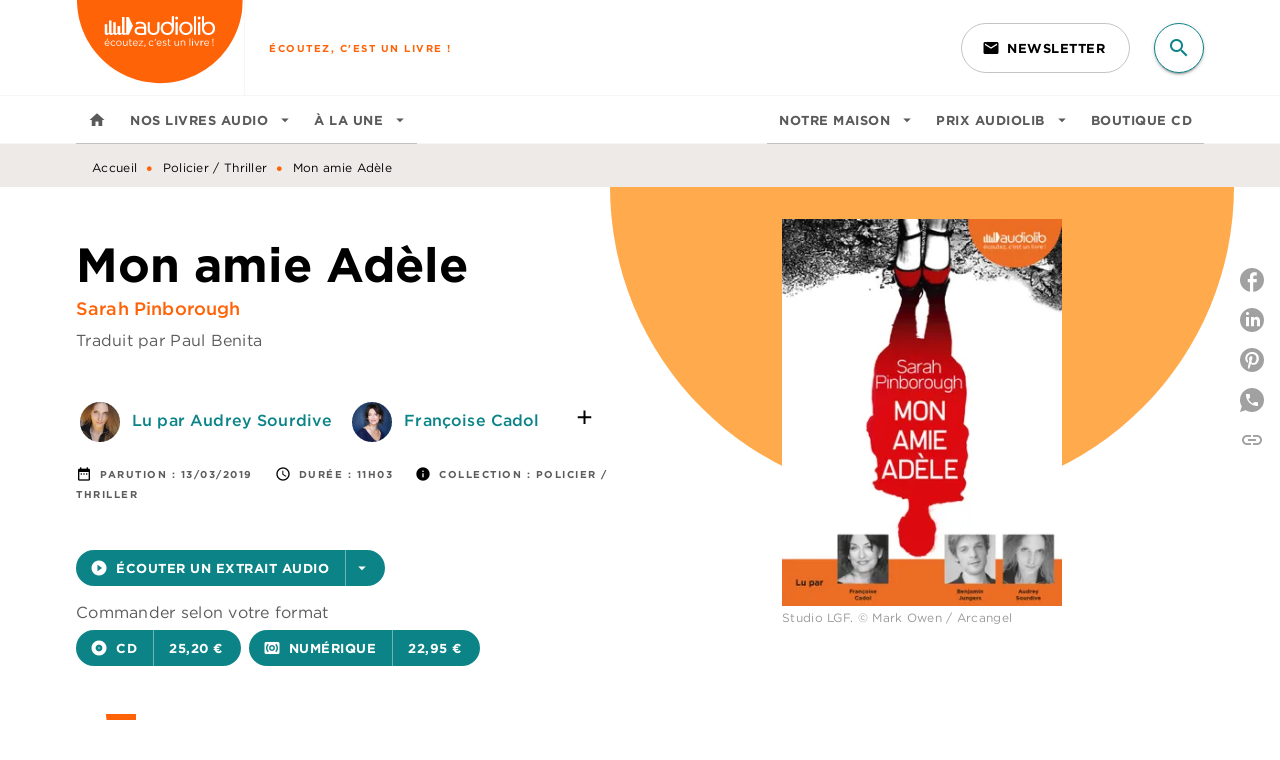

--- FILE ---
content_type: text/html
request_url: https://www.audiolib.fr/livre/mon-amie-adele-9782367627465/
body_size: 84173
content:
<!DOCTYPE html><html lang="fr"><head><meta charSet="utf-8"/><meta name="viewport" content="width=device-width"/><meta name="next-head-count" content="2"/><link data-react-helmet="true" rel="canonical" href="https://www.audiolib.fr/livre/mon-amie-adele-9782367627465/"/><link data-react-helmet="true" rel="preconnect" href="https://fonts.gstatic.com"/><link data-react-helmet="true" as="favicon" rel="shortcut icon" href="https://media.hachette.fr/4/2025-11/favicon-audiolib.png"/><meta data-react-helmet="true" name="title" content="Mon amie Adèle (Livre audio 2019), de Sarah Pinborough, Audrey Sourdive, Françoise Cadol, Benjamin Jungers, Paul Benita | Audiolib"/><meta data-react-helmet="true" name="description" content="Louise. Mère célibataire, elle est coincée dans un quotidien minuté. Un soir pourtant elle embrasse un homme dans un bar… sans savoir qu’il est son no"/><meta data-react-helmet="true" name="tdm-reservation" content="1"/><meta data-react-helmet="true" property="og:type" content="website"/><meta data-react-helmet="true" property="og:url" content="https://www.audiolib.fr/livre/mon-amie-adele-9782367627465/"/><meta data-react-helmet="true" property="og:title" content="Mon amie Adèle (Livre audio 2019), de Sarah Pinborough, Audrey Sourdive, Françoise Cadol, Benjamin Jungers, Paul Benita | Audiolib"/><meta data-react-helmet="true" property="og:description" content="Louise. Mère célibataire, elle est coincée dans un quotidien minuté. Un soir pourtant elle embrasse un homme dans un bar… sans savoir qu’il est son no"/><meta data-react-helmet="true" property="og:image" content="https://media.hachette.fr/fit-in/500x500/imgArticle/AUDIOLIB/2019/9782367627465-001-X.jpeg?source=web&amp;v=f5165fdc1bdd1166f883698da71f0100"/><meta data-react-helmet="true" property="twitter:card" content="summary_large_image"/><meta data-react-helmet="true" property="twitter:url" content="https://www.audiolib.fr/livre/mon-amie-adele-9782367627465/"/><meta data-react-helmet="true" property="twitter:title" content="Mon amie Adèle (Livre audio 2019), de Sarah Pinborough, Audrey Sourdive, Françoise Cadol, Benjamin Jungers, Paul Benita | Audiolib"/><meta data-react-helmet="true" property="twitter:description" content="Louise. Mère célibataire, elle est coincée dans un quotidien minuté. Un soir pourtant elle embrasse un homme dans un bar… sans savoir qu’il est son no"/><meta data-react-helmet="true" property="twitter:image" content="https://media.hachette.fr/fit-in/500x500/imgArticle/AUDIOLIB/2019/9782367627465-001-X.jpeg?source=web&amp;v=f5165fdc1bdd1166f883698da71f0100"/><script data-react-helmet="true" type="application/ld+json">{"@context":"https://schema.org","@type":"Book","name":"Mon amie Adèle","author":[{"@type":"Person","name":"Sarah Pinborough","url":"https://www.audiolib.fr/auteur/sarah-pinborough/"},{"@type":"Person","name":"Audrey Sourdive","url":"https://www.audiolib.fr/auteur/audrey-sourdive/"},{"@type":"Person","name":"Françoise Cadol","url":"https://www.audiolib.fr/auteur/francoise-cadol/"},{"@type":"Person","name":"Benjamin Jungers","url":"https://www.audiolib.fr/auteur/benjamin-jungers/"},{"@type":"Person","name":"Paul Benita","url":"https://www.audiolib.fr/auteur/paul-benita/"}],"image":"https://media.hachette.fr/imgArticle/AUDIOLIB/2019/9782367627465-001-X.jpeg?source=web&v=f5165fdc1bdd1166f883698da71f0100","numberOfPages":null,"datePublished":"2019-03-13","offers":{"@type":"Offer","price":"25.20","pricecurrency":"EUR","url":"https://www.audiolib.fr/livre/mon-amie-adele-9782367627465/","itemCondition":"https://schema.org/NewCondition","availability":"https://schema.org/InStock"}}</script><title data-react-helmet="true">Mon amie Adèle (Livre audio 2019), de Sarah Pinborough, Audrey Sourdive, Françoise Cadol, Benjamin Jungers, Paul Benita | Audiolib</title><link rel="preload" href="/_next/static/css/30bb7ba8624ffc69.css" as="style"/><link rel="stylesheet" href="/_next/static/css/30bb7ba8624ffc69.css" data-n-g=""/><noscript data-n-css=""></noscript><script defer="" nomodule="" src="/_next/static/chunks/polyfills-c67a75d1b6f99dc8.js"></script><script src="/_next/static/chunks/webpack-9765523b66355ddf.js" defer=""></script><script src="/_next/static/chunks/framework-91f7956f9c79db49.js" defer=""></script><script src="/_next/static/chunks/main-5f95ec88460df6da.js" defer=""></script><script src="/_next/static/chunks/pages/_app-527177a87d243005.js" defer=""></script><script src="/_next/static/chunks/5047-bbda3de55e25c97e.js" defer=""></script><script src="/_next/static/chunks/pages/%5B...id%5D-0c2c802db1ac62ed.js" defer=""></script><script src="/_next/static/build-prod-4-41497/_buildManifest.js" defer=""></script><script src="/_next/static/build-prod-4-41497/_ssgManifest.js" defer=""></script><style id="jss-server-side">.MuiSvgIcon-root {
  fill: currentColor;
  width: 1em;
  height: 1em;
  display: inline-block;
  font-size: 1.7142857142857142rem;
  transition: fill 200ms cubic-bezier(0.4, 0, 0.2, 1) 0ms;
  flex-shrink: 0;
  user-select: none;
}
.MuiSvgIcon-colorPrimary {
  color: #FF6308;
}
.MuiSvgIcon-colorSecondary {
  color: #0C8487;
}
.MuiSvgIcon-colorAction {
  color: rgba(0, 0, 0, 0.54);
}
.MuiSvgIcon-colorError {
  color: #FF1840;
}
.MuiSvgIcon-colorDisabled {
  color: rgba(0, 0, 0, 0.4);
}
.MuiSvgIcon-fontSizeInherit {
  font-size: inherit;
}
.MuiSvgIcon-fontSizeSmall {
  font-size: 1.4285714285714284rem;
}
.MuiSvgIcon-fontSizeLarge {
  font-size: 2.5rem;
}
.MuiButtonBase-root {
  color: inherit;
  border: 0;
  cursor: pointer;
  margin: 0;
  display: inline-flex;
  outline: 0;
  padding: 0;
  position: relative;
  align-items: center;
  user-select: none;
  border-radius: 0;
  vertical-align: middle;
  -moz-appearance: none;
  justify-content: center;
  text-decoration: none;
  background-color: transparent;
  -webkit-appearance: none;
  -webkit-tap-highlight-color: transparent;
}
.MuiButtonBase-root::-moz-focus-inner {
  border-style: none;
}
.MuiButtonBase-root.Mui-disabled {
  cursor: default;
  pointer-events: none;
}
@media print {
  .MuiButtonBase-root {
    color-adjust: exact;
  }
}
  .MuiIconButton-root {
    flex: 0 0 auto;
    color: rgba(0, 0, 0, 0.54);
    padding: 12px;
    overflow: visible;
    font-size: 1.7142857142857142rem;
    text-align: center;
    transition: background-color 150ms cubic-bezier(0.4, 0, 0.2, 1) 0ms;
    border-radius: 50%;
  }
  .MuiIconButton-root:hover {
    background-color: rgba(0, 0, 0, 0);
  }
  .MuiIconButton-root.Mui-disabled {
    color: rgba(0, 0, 0, 0.4);
    background-color: transparent;
  }
@media (hover: none) {
  .MuiIconButton-root:hover {
    background-color: transparent;
  }
}
  .MuiIconButton-edgeStart {
    margin-left: -12px;
  }
  .MuiIconButton-sizeSmall.MuiIconButton-edgeStart {
    margin-left: -3px;
  }
  .MuiIconButton-edgeEnd {
    margin-right: -12px;
  }
  .MuiIconButton-sizeSmall.MuiIconButton-edgeEnd {
    margin-right: -3px;
  }
  .MuiIconButton-colorInherit {
    color: inherit;
  }
  .MuiIconButton-colorPrimary {
    color: #FF6308;
  }
  .MuiIconButton-colorPrimary:hover {
    background-color: rgba(255, 99, 8, 0);
  }
@media (hover: none) {
  .MuiIconButton-colorPrimary:hover {
    background-color: transparent;
  }
}
  .MuiIconButton-colorSecondary {
    color: #0C8487;
  }
  .MuiIconButton-colorSecondary:hover {
    background-color: rgba(12, 132, 135, 0);
  }
@media (hover: none) {
  .MuiIconButton-colorSecondary:hover {
    background-color: transparent;
  }
}
  .MuiIconButton-sizeSmall {
    padding: 3px;
    font-size: 1.2857142857142856rem;
  }
  .MuiIconButton-label {
    width: 100%;
    display: flex;
    align-items: inherit;
    justify-content: inherit;
  }
  .MuiTypography-root {
    margin: 0;
  }
  .MuiTypography-body2 {
    font-size: 1rem;
    font-family: 'HCo Gotham', sans-serif;
    font-weight: 400;
    line-height: 1.25;
    letter-spacing: 0.27px;
  }
  .MuiTypography-body1 {
    font-size: 1.0625rem;
    font-family: 'HCo Gotham', sans-serif;
    font-weight: 400;
    line-height: 1.55;
    letter-spacing: 0.53px;
  }
@media (min-width:600px) {
  .MuiTypography-body1 {
    font-size: 1.129rem;
  }
}
@media (min-width:960px) {
  .MuiTypography-body1 {
    font-size: 1.129rem;
  }
}
@media (min-width:1176px) {
  .MuiTypography-body1 {
    font-size: 1.129rem;
  }
}
  .MuiTypography-caption {
    font-size: 12px;
    font-family: 'HCo Gotham', sans-serif;
    font-weight: 400;
    line-height: 1.33;
    letter-spacing: 0.3px;
  }
  .MuiTypography-button {
    font-size: 13px;
    font-family: 'HCo Gotham', sans-serif;
    font-weight: 700;
    line-height: 1.143;
    letter-spacing: 0.5px;
    text-transform: uppercase;
  }
  .MuiTypography-h1 {
    font-size: 3rem;
    font-family: 'HCo Gotham', sans-serif;
    font-weight: 700;
    line-height: 1.2;
    letter-spacing: -0.91px;
  }
@media (min-width:600px) {
  .MuiTypography-h1 {
    font-size: 3.9583rem;
  }
}
@media (min-width:960px) {
  .MuiTypography-h1 {
    font-size: 4.5833rem;
  }
}
@media (min-width:1176px) {
  .MuiTypography-h1 {
    font-size: 5rem;
  }
}
  .MuiTypography-h2 {
    font-size: 2.25rem;
    font-family: 'HCo Gotham', sans-serif;
    font-weight: 700;
    line-height: 1.07;
    letter-spacing: -0.68px;
  }
@media (min-width:600px) {
  .MuiTypography-h2 {
    font-size: 2.8037rem;
  }
}
@media (min-width:960px) {
  .MuiTypography-h2 {
    font-size: 3.271rem;
  }
}
@media (min-width:1176px) {
  .MuiTypography-h2 {
    font-size: 3.5047rem;
  }
}
  .MuiTypography-h3 {
    font-size: 2rem;
    font-family: 'HCo Gotham', sans-serif;
    font-weight: 700;
    line-height: 1.25;
    letter-spacing: 0;
  }
@media (min-width:600px) {
  .MuiTypography-h3 {
    font-size: 2.6rem;
  }
}
@media (min-width:960px) {
  .MuiTypography-h3 {
    font-size: 2.8rem;
  }
}
@media (min-width:1176px) {
  .MuiTypography-h3 {
    font-size: 3rem;
  }
}
  .MuiTypography-h4 {
    font-size: 1.5rem;
    font-family: 'HCo Gotham', sans-serif;
    font-weight: 700;
    line-height: 1.25;
    letter-spacing: 0.17px;
  }
@media (min-width:600px) {
  .MuiTypography-h4 {
    font-size: 1.8rem;
  }
}
@media (min-width:960px) {
  .MuiTypography-h4 {
    font-size: 2rem;
  }
}
@media (min-width:1176px) {
  .MuiTypography-h4 {
    font-size: 2rem;
  }
}
  .MuiTypography-h5 {
    font-size: 1.25rem;
    font-family: 'HCo Gotham', sans-serif;
    font-weight: 700;
    line-height: 1.33;
    letter-spacing: 0.16px;
  }
@media (min-width:600px) {
  .MuiTypography-h5 {
    font-size: 1.3158rem;
  }
}
@media (min-width:960px) {
  .MuiTypography-h5 {
    font-size: 1.5038rem;
  }
}
@media (min-width:1176px) {
  .MuiTypography-h5 {
    font-size: 1.5038rem;
  }
}
  .MuiTypography-h6 {
    font-size: 1.125rem;
    font-family: 'HCo Gotham', sans-serif;
    font-weight: 700;
    line-height: 1.2;
    letter-spacing: 0.24px;
  }
@media (min-width:600px) {
  .MuiTypography-h6 {
    font-size: 1.25rem;
  }
}
@media (min-width:960px) {
  .MuiTypography-h6 {
    font-size: 1.25rem;
  }
}
@media (min-width:1176px) {
  .MuiTypography-h6 {
    font-size: 1.25rem;
  }
}
  .MuiTypography-subtitle1 {
    font-size: 1rem;
    font-family: 'HCo Gotham', sans-serif;
    font-weight: 500;
    line-height: 1.5;
    letter-spacing: 0.15px;
  }
  .MuiTypography-subtitle2 {
    font-size: 1.0625rem;
    font-family: 'HCo Gotham', sans-serif;
    font-weight: 500;
    line-height: 1.55;
    letter-spacing: 0.16px;
  }
@media (min-width:600px) {
  .MuiTypography-subtitle2 {
    font-size: 1.129rem;
  }
}
@media (min-width:960px) {
  .MuiTypography-subtitle2 {
    font-size: 1.129rem;
  }
}
@media (min-width:1176px) {
  .MuiTypography-subtitle2 {
    font-size: 1.129rem;
  }
}
  .MuiTypography-overline {
    font-size: 10px;
    font-family: 'HCo Gotham', sans-serif;
    font-weight: 700;
    line-height: 1.6;
    letter-spacing: 1.5px;
    text-transform: uppercase;
  }
  .MuiTypography-srOnly {
    width: 1px;
    height: 1px;
    overflow: hidden;
    position: absolute;
  }
  .MuiTypography-alignLeft {
    text-align: left;
  }
  .MuiTypography-alignCenter {
    text-align: center;
  }
  .MuiTypography-alignRight {
    text-align: right;
  }
  .MuiTypography-alignJustify {
    text-align: justify;
  }
  .MuiTypography-noWrap {
    overflow: hidden;
    white-space: nowrap;
    text-overflow: ellipsis;
  }
  .MuiTypography-gutterBottom {
    margin-bottom: 0.35em;
  }
  .MuiTypography-paragraph {
    margin-bottom: 16px;
  }
  .MuiTypography-colorInherit {
    color: inherit;
  }
  .MuiTypography-colorPrimary {
    color: #FF6308;
  }
  .MuiTypography-colorSecondary {
    color: #0C8487;
  }
  .MuiTypography-colorTextPrimary {
    color: #000000;
  }
  .MuiTypography-colorTextSecondary {
    color: #5C5C5C;
  }
  .MuiTypography-colorError {
    color: #FF1840;
  }
  .MuiTypography-displayInline {
    display: inline;
  }
  .MuiTypography-displayBlock {
    display: block;
  }
  .MuiBreadcrumbs-root {
    color: #000000;
  }
  .MuiBreadcrumbs-ol {
    margin: 0;
    display: flex;
    padding: 0;
    flex-wrap: wrap;
    list-style: none;
    align-items: center;
  }
  .MuiBreadcrumbs-separator {
    color: #FF6308;
    display: flex;
    transform: translateY(3px);
    margin-left: 8px;
    user-select: none;
    margin-right: 8px;
    vertical-align: middle;
  }
  .MuiButton-root {
    color: #000000;
    padding: 6px 16px;
    font-size: 13px;
    min-width: 64px;
    box-sizing: border-box;
    min-height: 36px;
    transition: background-color 250ms cubic-bezier(0.4, 0, 0.2, 1) 0ms,box-shadow 250ms cubic-bezier(0.4, 0, 0.2, 1) 0ms,border 250ms cubic-bezier(0.4, 0, 0.2, 1) 0ms;
    font-family: 'HCo Gotham', sans-serif;
    font-weight: 700;
    line-height: 1.143;
    padding-left: 18px;
    border-radius: 8px;
    padding-right: 18px;
    letter-spacing: 0.5px;
    text-transform: uppercase;
  }
  .MuiButton-root:hover {
    text-decoration: none;
    background-color: rgba(0, 0, 0, 0);
  }
  .MuiButton-root.Mui-disabled {
    color: rgba(0, 0, 0, 0.4);
  }
@media (hover: none) {
  .MuiButton-root:hover {
    background-color: transparent;
  }
}
  .MuiButton-root:hover.Mui-disabled {
    background-color: transparent;
  }
  .MuiButton-label {
    width: 100%;
    display: inherit;
    align-items: inherit;
    justify-content: inherit;
  }
  .MuiButton-text {
    color: rgba(0, 0, 0, 0.64);
    padding: 6px 8px;
  }
  .MuiButton-textPrimary {
    color: #FF6308;
  }
  .MuiButton-textPrimary:hover {
    background-color: rgba(255, 99, 8, 0);
  }
@media (hover: none) {
  .MuiButton-textPrimary:hover {
    background-color: transparent;
  }
}
  .MuiButton-textSecondary {
    color: #0C8487;
  }
  .MuiButton-textSecondary:hover {
    background-color: rgba(12, 132, 135, 0);
  }
@media (hover: none) {
  .MuiButton-textSecondary:hover {
    background-color: transparent;
  }
}
  .MuiButton-outlined {
    border: 1px solid rgba(0, 0, 0, 0.23);
    padding: 5px 15px;
    box-shadow: none;
    border-radius: 50px;
    background-color: transparent;
  }
  .MuiButton-outlined.Mui-disabled {
    border: 1px solid rgba(0, 0, 0, 0.2);
  }
  .MuiButton-outlinedPrimary {
    color: #FF6308;
    border: 1px solid rgba(255, 99, 8, 0.5);
  }
  .MuiButton-outlinedPrimary:hover {
    color: #FF6308;
    border: 1px solid #FF6308;
    box-shadow: 0px 2px 4px -1px rgba(0,0,0,0.2),0px 4px 5px 0px rgba(0,0,0,0.14),0px 1px 10px 0px rgba(0,0,0,0.12);
    border-color: #FF6308;
    background-color: #fff;
  }
  .MuiButton-outlinedPrimary:focus {
    0: b;
    1: u;
    2: t;
    3: t;
    4: o;
    5: n;
    6: s;
    7: .;
    8: o;
    9: u;
    10: t;
    11: l;
    12: i;
    13: n;
    14: e;
    15: d;
    16: P;
    17: r;
    18: i;
    19: m;
    20: a;
    21: r;
    22: y;
    23: .;
    24: h;
    25: o;
    26: v;
    27: e;
    28: r;
  }
  .MuiButton-outlinedPrimary.Mui-disabled {
    color: rgba(255, 255, 255, 0.40);
    background-color: #FF6308;
  }
@media (hover: none) {
  .MuiButton-outlinedPrimary:hover {
    background-color: transparent;
  }
}
  .MuiButton-outlinedSecondary {
    color: #0C8487;
    border: 1px solid rgba(12, 132, 135, 0.5);
  }
  .MuiButton-outlinedSecondary:hover {
    color: #0C8487;
    border: 1px solid #0C8487;
    box-shadow: 0px 2px 4px -1px rgba(0,0,0,0.2),0px 4px 5px 0px rgba(0,0,0,0.14),0px 1px 10px 0px rgba(0,0,0,0.12);
    border-color: #0C8487;
    background-color: #fff;
  }
  .MuiButton-outlinedSecondary.Mui-disabled {
    color: rgba(255, 255, 255, 0.40);
    border: 1px solid rgba(0, 0, 0, 0.4);
    background-color: #0C8487;
  }
  .MuiButton-outlinedSecondary:focus {
    0: b;
    1: u;
    2: t;
    3: t;
    4: o;
    5: n;
    6: s;
    7: .;
    8: o;
    9: u;
    10: t;
    11: l;
    12: i;
    13: n;
    14: e;
    15: d;
    16: S;
    17: e;
    18: c;
    19: o;
    20: n;
    21: d;
    22: a;
    23: r;
    24: y;
    25: .;
    26: h;
    27: o;
    28: v;
    29: e;
    30: r;
  }
@media (hover: none) {
  .MuiButton-outlinedSecondary:hover {
    background-color: transparent;
  }
}
  .MuiButton-contained {
    color: #FFF;
    box-shadow: none;
    border-radius: 50px;
    background-color: #5f2147;
  }
  .MuiButton-contained:hover {
    box-shadow: 0px 2px 4px -1px rgba(0,0,0,0.2),0px 4px 5px 0px rgba(0,0,0,0.14),0px 1px 10px 0px rgba(0,0,0,0.12);
    background-color: #AAAAAA;
  }
  .MuiButton-contained.Mui-focusVisible {
    box-shadow: 0px 3px 5px -1px rgba(0,0,0,0.2),0px 6px 10px 0px rgba(0,0,0,0.14),0px 1px 18px 0px rgba(0,0,0,0.12);
  }
  .MuiButton-contained:active {
    box-shadow: 0px 5px 5px -3px rgba(0,0,0,0.2),0px 8px 10px 1px rgba(0,0,0,0.14),0px 3px 14px 2px rgba(0,0,0,0.12);
  }
  .MuiButton-contained.Mui-disabled {
    color: rgba(0, 0, 0, 0.4);
    box-shadow: none;
    background-color: rgba(0, 0, 0, 0.4);
  }
@media (hover: none) {
  .MuiButton-contained:hover {
    box-shadow: 0px 3px 1px -2px rgba(0,0,0,0.2),0px 2px 2px 0px rgba(0,0,0,0.14),0px 1px 5px 0px rgba(0,0,0,0.12);
    background-color: #e0e0e0;
  }
}
  .MuiButton-contained:hover.Mui-disabled {
    background-color: rgba(0, 0, 0, 0.2);
  }
  .MuiButton-containedPrimary {
    color: #fff;
    box-shadow: none;
    background-color: #FF6308;
  }
  .MuiButton-containedPrimary:hover {
    color: #fff;
    background: linear-gradient(#FF6308, #C42F00);;
    box-shadow: 0px 2px 4px -1px rgba(0,0,0,0.2),0px 4px 5px 0px rgba(0,0,0,0.14),0px 1px 10px 0px rgba(0,0,0,0.12);
    background-color: #C42F00;
  }
  .MuiButton-containedPrimary.Mui-disabled {
    color: rgba(0, 0, 0, 0.40);
    background-color: #FFAB4D;
  }
  .MuiButton-containedPrimary:focus {
    background-color: #FFAB4D;
  }
  .MuiButton-containedPrimary .MuiTouchRipple-child {
    background-color: #FF6308;
  }
  .MuiButton-containedPrimary  {
    -mui-touch-ripple-child: [object Object];
  }
@media (hover: none) {
  .MuiButton-containedPrimary:hover {
    background-color: #FF6308;
  }
}
  .MuiButton-containedSecondary {
    color: #fff;
    box-shadow: none;
    background-color: #0C8487;
  }
  .MuiButton-containedSecondary:hover {
    color: #fff;
    background: linear-gradient(#0C8487, #0A6A6C);;
    box-shadow: 0px 2px 4px -1px rgba(0,0,0,0.2),0px 4px 5px 0px rgba(0,0,0,0.14),0px 1px 10px 0px rgba(0,0,0,0.12);
    background-color: #0A6A6C;
  }
  .MuiButton-containedSecondary.Mui-disabled {
    color: rgba(0, 0, 0, 0.40);
    background-color: #86C2C3;
  }
  .MuiButton-containedSecondary:focus {
    color: #141414;
    background-color: #86C2C3;
  }
  .MuiButton-containedSecondary .MuiTouchRipple-child {
    background-color: #EEEAE7;
  }
  .MuiButton-containedSecondary  {
    -mui-touch-ripple-child: [object Object];
  }
@media (hover: none) {
  .MuiButton-containedSecondary:hover {
    background-color: #0C8487;
  }
}
  .MuiButton-disableElevation {
    box-shadow: none;
  }
  .MuiButton-disableElevation:hover {
    box-shadow: none;
  }
  .MuiButton-disableElevation.Mui-focusVisible {
    box-shadow: none;
  }
  .MuiButton-disableElevation:active {
    box-shadow: none;
  }
  .MuiButton-disableElevation.Mui-disabled {
    box-shadow: none;
  }
  .MuiButton-colorInherit {
    color: inherit;
    border-color: currentColor;
  }
  .MuiButton-textSizeSmall {
    padding: 4px 5px;
    font-size: 0.9285714285714285rem;
  }
  .MuiButton-textSizeLarge {
    padding: 8px 11px;
    font-size: 1.0714285714285714rem;
  }
  .MuiButton-outlinedSizeSmall {
    padding: 3px 9px;
    font-size: 0.9285714285714285rem;
  }
  .MuiButton-outlinedSizeLarge {
    padding: 7px 21px;
    font-size: 1.0714285714285714rem;
  }
  .MuiButton-containedSizeSmall {
    padding: 4px 10px;
    font-size: 0.9285714285714285rem;
  }
  .MuiButton-containedSizeLarge {
    padding: 8px 22px;
    font-size: 1.0714285714285714rem;
  }
  .MuiButton-fullWidth {
    width: 100%;
  }
  .MuiButton-startIcon {
    display: inherit;
    margin-left: -4px;
    margin-right: 8px;
  }
  .MuiButton-startIcon.MuiButton-iconSizeSmall {
    margin-left: -2px;
  }
  .MuiButton-endIcon {
    display: inherit;
    margin-left: 8px;
    margin-right: -4px;
  }
  .MuiButton-endIcon.MuiButton-iconSizeSmall {
    margin-right: -2px;
  }
  .MuiButton-iconSizeSmall > *:first-child {
    font-size: 18px;
  }
  .MuiButton-iconSizeMedium > *:first-child {
    font-size: 20px;
  }
  .MuiButton-iconSizeLarge > *:first-child {
    font-size: 22px;
  }
  .MuiChip-root {
    color: rgba(0, 0, 0, .64);
    border: none;
    cursor: default;
    height: 24px;
    display: inline-flex;
    outline: 0;
    padding: 0;
    font-size: 14px;
    box-sizing: border-box;
    transition: background-color 300ms cubic-bezier(0.4, 0, 0.2, 1) 0ms,box-shadow 300ms cubic-bezier(0.4, 0, 0.2, 1) 0ms;
    align-items: center;
    font-family: "Mukta", "Helvetica", "Arial", sans-serif;
    font-weight: 600;
    white-space: nowrap;
    border-radius: 4px;
    letter-spacing: 0.094rem;
    text-transform: uppercase;
    vertical-align: middle;
    justify-content: center;
    text-decoration: none;
    background-color: transparent;
  }
  .MuiChip-root.Mui-disabled {
    opacity: 0.5;
    pointer-events: none;
  }
  .MuiChip-root .MuiChip-avatar {
    color: #616161;
    width: 24px;
    height: 24px;
    font-size: 0.8571428571428571rem;
    margin-left: 5px;
    margin-right: -6px;
  }
  .MuiChip-root .MuiChip-avatarColorPrimary {
    color: #fff;
    background-color: #C42F00;
  }
  .MuiChip-root .MuiChip-avatarColorSecondary {
    color: #fff;
    background-color: #0A6A6C;
  }
  .MuiChip-root .MuiChip-avatarSmall {
    width: 18px;
    height: 18px;
    font-size: 0.7142857142857142rem;
    margin-left: 4px;
    margin-right: -4px;
  }
  .MuiChip-sizeSmall {
    height: 18px;
    font-size: 0.625rem;
  }
  .MuiChip-colorPrimary {
    color: #fff;
    background-color: #FF6308;
  }
  .MuiChip-colorSecondary {
    color: #fff;
    background-color: #0C8487;
  }
  .MuiChip-clickable {
    cursor: pointer;
    user-select: none;
    -webkit-tap-highlight-color: transparent;
  }
  .MuiChip-clickable:hover, .MuiChip-clickable:focus {
    color: #FF6308;
    background-color: inherit;
  }
  .MuiChip-clickable:active {
    box-shadow: 0px 2px 1px -1px rgba(0,0,0,0.2),0px 1px 1px 0px rgba(0,0,0,0.14),0px 1px 3px 0px rgba(0,0,0,0.12);
  }
  .MuiChip-clickableColorPrimary:hover, .MuiChip-clickableColorPrimary:focus {
    background-color: rgb(255, 111, 27);
  }
  .MuiChip-clickableColorSecondary:hover, .MuiChip-clickableColorSecondary:focus {
    background-color: rgb(31, 141, 144);
  }
  .MuiChip-deletable:focus {
    background-color: rgb(206, 206, 206);
  }
  .MuiChip-deletableColorPrimary:focus {
    background-color: rgb(255, 130, 57);
  }
  .MuiChip-deletableColorSecondary:focus {
    background-color: rgb(60, 156, 159);
  }
  .MuiChip-outlined {
    border: 1px solid rgba(0, 0, 0, 0.23);
    background-color: transparent;
  }
  .MuiChip-clickable.MuiChip-outlined:hover, .MuiChip-clickable.MuiChip-outlined:focus, .MuiChip-deletable.MuiChip-outlined:focus {
    background-color: rgba(0, 0, 0, 0);
  }
  .MuiChip-outlined .MuiChip-avatar {
    margin-left: 4px;
  }
  .MuiChip-outlined .MuiChip-avatarSmall {
    margin-left: 2px;
  }
  .MuiChip-outlined .MuiChip-icon {
    margin-left: 4px;
  }
  .MuiChip-outlined .MuiChip-iconSmall {
    margin-left: 2px;
  }
  .MuiChip-outlined .MuiChip-deleteIcon {
    margin-right: 5px;
  }
  .MuiChip-outlined .MuiChip-deleteIconSmall {
    margin-right: 3px;
  }
  .MuiChip-outlinedPrimary {
    color: #FF6308;
    border: 1px solid #FF6308;
  }
  .MuiChip-clickable.MuiChip-outlinedPrimary:hover, .MuiChip-clickable.MuiChip-outlinedPrimary:focus, .MuiChip-deletable.MuiChip-outlinedPrimary:focus {
    background-color: rgba(255, 99, 8, 0);
  }
  .MuiChip-outlinedSecondary {
    color: #0C8487;
    border: 1px solid #0C8487;
  }
  .MuiChip-clickable.MuiChip-outlinedSecondary:hover, .MuiChip-clickable.MuiChip-outlinedSecondary:focus, .MuiChip-deletable.MuiChip-outlinedSecondary:focus {
    background-color: rgba(12, 132, 135, 0);
  }
  .MuiChip-icon {
    color: #616161;
    margin-left: 5px;
    margin-right: -6px;
  }
  .MuiChip-iconSmall {
    width: 18px;
    height: 18px;
    margin-left: 4px;
    margin-right: -4px;
  }
  .MuiChip-iconColorPrimary {
    color: inherit;
  }
  .MuiChip-iconColorSecondary {
    color: inherit;
  }
  .MuiChip-label {
    overflow: hidden;
    white-space: nowrap;
    padding-left: 6px;
    padding-right: 6px;
    text-overflow: ellipsis;
  }
  .MuiChip-labelSmall {
    padding-left: 8px;
    padding-right: 8px;
  }
  .MuiChip-deleteIcon {
    color: rgba(0, 0, 0, 0.26);
    width: 22px;
    cursor: pointer;
    height: 22px;
    margin: 0 5px 0 -6px;
    -webkit-tap-highlight-color: transparent;
  }
  .MuiChip-deleteIcon:hover {
    color: rgba(0, 0, 0, 0.4);
  }
  .MuiChip-deleteIconSmall {
    width: 16px;
    height: 16px;
    margin-left: -4px;
    margin-right: 4px;
  }
  .MuiChip-deleteIconColorPrimary {
    color: rgba(255, 255, 255, 0.7);
  }
  .MuiChip-deleteIconColorPrimary:hover, .MuiChip-deleteIconColorPrimary:active {
    color: #fff;
  }
  .MuiChip-deleteIconColorSecondary {
    color: rgba(255, 255, 255, 0.7);
  }
  .MuiChip-deleteIconColorSecondary:hover, .MuiChip-deleteIconColorSecondary:active {
    color: #fff;
  }
  .MuiChip-deleteIconOutlinedColorPrimary {
    color: rgba(255, 99, 8, 0.7);
  }
  .MuiChip-deleteIconOutlinedColorPrimary:hover, .MuiChip-deleteIconOutlinedColorPrimary:active {
    color: #FF6308;
  }
  .MuiChip-deleteIconOutlinedColorSecondary {
    color: rgba(12, 132, 135, 0.7);
  }
  .MuiChip-deleteIconOutlinedColorSecondary:hover, .MuiChip-deleteIconOutlinedColorSecondary:active {
    color: #0C8487;
  }
  .MuiContainer-root {
    width: 100%;
    display: block;
    box-sizing: border-box;
    margin-left: auto;
    margin-right: auto;
    padding-left: 16px;
    padding-right: 16px;
  }
@media (min-width:600px) {
  .MuiContainer-root {
    padding-left: 24px;
    padding-right: 24px;
  }
}
  .MuiContainer-disableGutters {
    padding-left: 0;
    padding-right: 0;
  }
@media (min-width:600px) {
  .MuiContainer-fixed {
    max-width: 600px;
  }
}
@media (min-width:936px) {
  .MuiContainer-fixed {
    max-width: 936px;
  }
}
@media (min-width:960px) {
  .MuiContainer-fixed {
    max-width: 960px;
  }
}
@media (min-width:1176px) {
  .MuiContainer-fixed {
    max-width: 1176px;
  }
}
@media (min-width:1512px) {
  .MuiContainer-fixed {
    max-width: 1512px;
  }
}
@media (min-width:0px) {
  .MuiContainer-maxWidthXs {
    max-width: 444px;
  }
}
@media (min-width:600px) {
  .MuiContainer-maxWidthSm {
    max-width: 600px;
  }
}
@media (min-width:960px) {
  .MuiContainer-maxWidthMd {
    max-width: 960px;
  }
}
@media (min-width:1176px) {
  .MuiContainer-maxWidthLg {
    max-width: 1176px;
  }
}
@media (min-width:1512px) {
  .MuiContainer-maxWidthXl {
    max-width: 1512px;
  }
}
  html {
    box-sizing: border-box;
    -webkit-font-smoothing: antialiased;
    -moz-osx-font-smoothing: grayscale;
  }
  *, *::before, *::after {
    box-sizing: inherit;
  }
  strong, b {
    font-weight: 800;
  }
  body {
    color: #000000;
    margin: 0;
    font-size: 1rem;
    font-family: 'HCo Gotham', sans-serif;
    font-weight: 400;
    line-height: 1.25;
    letter-spacing: 0.27px;
    background-color: #fff;
  }
@media print {
  body {
    background-color: #fff;
  }
}
  body::backdrop {
    background-color: #fff;
  }
  .InnerSection .Section:first-child {
    margin-bottom: 10px !important;
  }
  .InnerSection .Section:first-child .MuiTypography-root h2 {
    font-size: 40px;
    margin-top: 30px !important;
    margin-bottom: 10px !important;
  }
  .InnerSection .Section:first-child .MuiTypography-root h3 {
    font-size: 30px;
    margin-top: 30px !important;
    margin-bottom: 10px !important;
  }
  .InnerSection .Section:first-child .MuiTypography-root h4 {
    font-size: 20px;
    margin-top: 30px !important;
    margin-bottom: 10px !important;
  }
  .InnerSection .Section:first-child .MuiTypography-root p {
    margin-top: 30px !important;
    margin-bottom: 10px !important;
  }
  .MuiDrawer-docked {
    flex: 0 0 auto;
  }
  .MuiDrawer-paper {
    top: 0;
    flex: 1 0 auto;
    height: 100%;
    display: flex;
    outline: 0;
    z-index: 1200;
    position: fixed;
    overflow-y: auto;
    flex-direction: column;
    -webkit-overflow-scrolling: touch;
  }
  .MuiDrawer-paperAnchorLeft {
    left: 0;
    right: auto;
  }
  .MuiDrawer-paperAnchorRight {
    left: auto;
    right: 0;
  }
  .MuiDrawer-paperAnchorTop {
    top: 0;
    left: 0;
    right: 0;
    bottom: auto;
    height: auto;
    max-height: 100%;
  }
  .MuiDrawer-paperAnchorBottom {
    top: auto;
    left: 0;
    right: 0;
    bottom: 0;
    height: auto;
    max-height: 100%;
  }
  .MuiDrawer-paperAnchorDockedLeft {
    border-right: 1px solid #ABBEB6;
  }
  .MuiDrawer-paperAnchorDockedTop {
    border-bottom: 1px solid #ABBEB6;
  }
  .MuiDrawer-paperAnchorDockedRight {
    border-left: 1px solid #ABBEB6;
  }
  .MuiDrawer-paperAnchorDockedBottom {
    border-top: 1px solid #ABBEB6;
  }
@keyframes mui-auto-fill {}
@keyframes mui-auto-fill-cancel {}
  .MuiInputBase-root {
    color: #000000;
    cursor: text;
    display: inline-flex;
    position: relative;
    font-size: 1.0625rem;
    box-sizing: border-box;
    align-items: center;
    font-family: 'HCo Gotham', sans-serif;
    font-weight: 400;
    line-height: 1.1876em;
    letter-spacing: 0.53px;
  }
@media (min-width:600px) {
  .MuiInputBase-root {
    font-size: 1.129rem;
  }
}
@media (min-width:960px) {
  .MuiInputBase-root {
    font-size: 1.129rem;
  }
}
@media (min-width:1176px) {
  .MuiInputBase-root {
    font-size: 1.129rem;
  }
}
  .MuiInputBase-root.Mui-disabled {
    color: rgba(0, 0, 0, 0.38);
    cursor: default;
  }
  .MuiInputBase-multiline {
    padding: 6px 0 7px;
  }
  .MuiInputBase-multiline.MuiInputBase-marginDense {
    padding-top: 3px;
  }
  .MuiInputBase-fullWidth {
    width: 100%;
  }
  .MuiInputBase-input {
    font: inherit;
    color: currentColor;
    width: 100%;
    border: 0;
    height: 1.1876em;
    margin: 0;
    display: block;
    padding: 6px 0 7px;
    min-width: 0;
    background: none;
    box-sizing: content-box;
    animation-name: mui-auto-fill-cancel;
    letter-spacing: inherit;
    animation-duration: 10ms;
    -webkit-tap-highlight-color: transparent;
  }
  .MuiInputBase-input::-webkit-input-placeholder {
    color: currentColor;
    opacity: 0.42;
    transition: opacity 200ms cubic-bezier(0.4, 0, 0.2, 1) 0ms;
  }
  .MuiInputBase-input::-moz-placeholder {
    color: currentColor;
    opacity: 0.42;
    transition: opacity 200ms cubic-bezier(0.4, 0, 0.2, 1) 0ms;
  }
  .MuiInputBase-input:-ms-input-placeholder {
    color: currentColor;
    opacity: 0.42;
    transition: opacity 200ms cubic-bezier(0.4, 0, 0.2, 1) 0ms;
  }
  .MuiInputBase-input::-ms-input-placeholder {
    color: currentColor;
    opacity: 0.42;
    transition: opacity 200ms cubic-bezier(0.4, 0, 0.2, 1) 0ms;
  }
  .MuiInputBase-input:focus {
    outline: 0;
  }
  .MuiInputBase-input:invalid {
    box-shadow: none;
  }
  .MuiInputBase-input::-webkit-search-decoration {
    -webkit-appearance: none;
  }
  .MuiInputBase-input.Mui-disabled {
    opacity: 1;
  }
  .MuiInputBase-input:-webkit-autofill {
    animation-name: mui-auto-fill;
    animation-duration: 5000s;
  }
  label[data-shrink=false] + .MuiInputBase-formControl .MuiInputBase-input::-webkit-input-placeholder {
    opacity: 0 !important;
  }
  label[data-shrink=false] + .MuiInputBase-formControl .MuiInputBase-input::-moz-placeholder {
    opacity: 0 !important;
  }
  label[data-shrink=false] + .MuiInputBase-formControl .MuiInputBase-input:-ms-input-placeholder {
    opacity: 0 !important;
  }
  label[data-shrink=false] + .MuiInputBase-formControl .MuiInputBase-input::-ms-input-placeholder {
    opacity: 0 !important;
  }
  label[data-shrink=false] + .MuiInputBase-formControl .MuiInputBase-input:focus::-webkit-input-placeholder {
    opacity: 0.42;
  }
  label[data-shrink=false] + .MuiInputBase-formControl .MuiInputBase-input:focus::-moz-placeholder {
    opacity: 0.42;
  }
  label[data-shrink=false] + .MuiInputBase-formControl .MuiInputBase-input:focus:-ms-input-placeholder {
    opacity: 0.42;
  }
  label[data-shrink=false] + .MuiInputBase-formControl .MuiInputBase-input:focus::-ms-input-placeholder {
    opacity: 0.42;
  }
  .MuiInputBase-inputMarginDense {
    padding-top: 3px;
  }
  .MuiInputBase-inputMultiline {
    height: auto;
    resize: none;
    padding: 0;
  }
  .MuiInputBase-inputTypeSearch {
    -moz-appearance: textfield;
    -webkit-appearance: textfield;
  }
  .MuiFormControl-root {
    border: 0;
    margin: 0;
    display: inline-flex;
    padding: 0;
    position: relative;
    min-width: 0;
    flex-direction: column;
    vertical-align: top;
  }
  .MuiFormControl-marginNormal {
    margin-top: 16px;
    margin-bottom: 8px;
  }
  .MuiFormControl-marginDense {
    margin-top: 8px;
    margin-bottom: 4px;
  }
  .MuiFormControl-fullWidth {
    width: 100%;
  }
  .MuiFormLabel-root {
    color: #5C5C5C;
    padding: 0;
    font-size: 1.0625rem;
    font-family: 'HCo Gotham', sans-serif;
    font-weight: 400;
    line-height: 1;
    letter-spacing: 0.53px;
  }
@media (min-width:600px) {
  .MuiFormLabel-root {
    font-size: 1.129rem;
  }
}
@media (min-width:960px) {
  .MuiFormLabel-root {
    font-size: 1.129rem;
  }
}
@media (min-width:1176px) {
  .MuiFormLabel-root {
    font-size: 1.129rem;
  }
}
  .MuiFormLabel-root.Mui-focused {
    color: #FF6308;
  }
  .MuiFormLabel-root.Mui-disabled {
    color: rgba(0, 0, 0, 0.38);
  }
  .MuiFormLabel-root.Mui-error {
    color: #FF1840;
  }
  .MuiFormLabel-colorSecondary.Mui-focused {
    color: #0C8487;
  }
  .MuiFormLabel-asterisk.Mui-error {
    color: #FF1840;
  }
  .MuiGrid-container {
    width: 100%;
    display: flex;
    flex-wrap: wrap;
    box-sizing: border-box;
  }
  .MuiGrid-item {
    margin: 0;
    box-sizing: border-box;
  }
  .MuiGrid-zeroMinWidth {
    min-width: 0;
  }
  .MuiGrid-direction-xs-column {
    flex-direction: column;
  }
  .MuiGrid-direction-xs-column-reverse {
    flex-direction: column-reverse;
  }
  .MuiGrid-direction-xs-row-reverse {
    flex-direction: row-reverse;
  }
  .MuiGrid-wrap-xs-nowrap {
    flex-wrap: nowrap;
  }
  .MuiGrid-wrap-xs-wrap-reverse {
    flex-wrap: wrap-reverse;
  }
  .MuiGrid-align-items-xs-center {
    align-items: center;
  }
  .MuiGrid-align-items-xs-flex-start {
    align-items: flex-start;
  }
  .MuiGrid-align-items-xs-flex-end {
    align-items: flex-end;
  }
  .MuiGrid-align-items-xs-baseline {
    align-items: baseline;
  }
  .MuiGrid-align-content-xs-center {
    align-content: center;
  }
  .MuiGrid-align-content-xs-flex-start {
    align-content: flex-start;
  }
  .MuiGrid-align-content-xs-flex-end {
    align-content: flex-end;
  }
  .MuiGrid-align-content-xs-space-between {
    align-content: space-between;
  }
  .MuiGrid-align-content-xs-space-around {
    align-content: space-around;
  }
  .MuiGrid-justify-content-xs-center {
    justify-content: center;
  }
  .MuiGrid-justify-content-xs-flex-end {
    justify-content: flex-end;
  }
  .MuiGrid-justify-content-xs-space-between {
    justify-content: space-between;
  }
  .MuiGrid-justify-content-xs-space-around {
    justify-content: space-around;
  }
  .MuiGrid-justify-content-xs-space-evenly {
    justify-content: space-evenly;
  }
  .MuiGrid-spacing-xs-1 {
    width: calc(100% + 8px);
    margin: -4px;
  }
  .MuiGrid-spacing-xs-1 > .MuiGrid-item {
    padding: 4px;
  }
  .MuiGrid-spacing-xs-2 {
    width: calc(100% + 16px);
    margin: -8px;
  }
  .MuiGrid-spacing-xs-2 > .MuiGrid-item {
    padding: 8px;
  }
  .MuiGrid-spacing-xs-3 {
    width: calc(100% + 24px);
    margin: -12px;
  }
  .MuiGrid-spacing-xs-3 > .MuiGrid-item {
    padding: 12px;
  }
  .MuiGrid-spacing-xs-4 {
    width: calc(100% + 32px);
    margin: -16px;
  }
  .MuiGrid-spacing-xs-4 > .MuiGrid-item {
    padding: 16px;
  }
  .MuiGrid-spacing-xs-5 {
    width: calc(100% + 40px);
    margin: -20px;
  }
  .MuiGrid-spacing-xs-5 > .MuiGrid-item {
    padding: 20px;
  }
  .MuiGrid-spacing-xs-6 {
    width: calc(100% + 48px);
    margin: -24px;
  }
  .MuiGrid-spacing-xs-6 > .MuiGrid-item {
    padding: 24px;
  }
  .MuiGrid-spacing-xs-7 {
    width: calc(100% + 56px);
    margin: -28px;
  }
  .MuiGrid-spacing-xs-7 > .MuiGrid-item {
    padding: 28px;
  }
  .MuiGrid-spacing-xs-8 {
    width: calc(100% + 64px);
    margin: -32px;
  }
  .MuiGrid-spacing-xs-8 > .MuiGrid-item {
    padding: 32px;
  }
  .MuiGrid-spacing-xs-9 {
    width: calc(100% + 72px);
    margin: -36px;
  }
  .MuiGrid-spacing-xs-9 > .MuiGrid-item {
    padding: 36px;
  }
  .MuiGrid-spacing-xs-10 {
    width: calc(100% + 80px);
    margin: -40px;
  }
  .MuiGrid-spacing-xs-10 > .MuiGrid-item {
    padding: 40px;
  }
  .MuiGrid-grid-xs-auto {
    flex-grow: 0;
    max-width: none;
    flex-basis: auto;
  }
  .MuiGrid-grid-xs-true {
    flex-grow: 1;
    max-width: 100%;
    flex-basis: 0;
  }
  .MuiGrid-grid-xs-1 {
    flex-grow: 0;
    max-width: 8.333333%;
    flex-basis: 8.333333%;
  }
  .MuiGrid-grid-xs-2 {
    flex-grow: 0;
    max-width: 16.666667%;
    flex-basis: 16.666667%;
  }
  .MuiGrid-grid-xs-3 {
    flex-grow: 0;
    max-width: 25%;
    flex-basis: 25%;
  }
  .MuiGrid-grid-xs-4 {
    flex-grow: 0;
    max-width: 33.333333%;
    flex-basis: 33.333333%;
  }
  .MuiGrid-grid-xs-5 {
    flex-grow: 0;
    max-width: 41.666667%;
    flex-basis: 41.666667%;
  }
  .MuiGrid-grid-xs-6 {
    flex-grow: 0;
    max-width: 50%;
    flex-basis: 50%;
  }
  .MuiGrid-grid-xs-7 {
    flex-grow: 0;
    max-width: 58.333333%;
    flex-basis: 58.333333%;
  }
  .MuiGrid-grid-xs-8 {
    flex-grow: 0;
    max-width: 66.666667%;
    flex-basis: 66.666667%;
  }
  .MuiGrid-grid-xs-9 {
    flex-grow: 0;
    max-width: 75%;
    flex-basis: 75%;
  }
  .MuiGrid-grid-xs-10 {
    flex-grow: 0;
    max-width: 83.333333%;
    flex-basis: 83.333333%;
  }
  .MuiGrid-grid-xs-11 {
    flex-grow: 0;
    max-width: 91.666667%;
    flex-basis: 91.666667%;
  }
  .MuiGrid-grid-xs-12 {
    flex-grow: 0;
    max-width: 100%;
    flex-basis: 100%;
  }
@media (min-width:600px) {
  .MuiGrid-grid-sm-auto {
    flex-grow: 0;
    max-width: none;
    flex-basis: auto;
  }
  .MuiGrid-grid-sm-true {
    flex-grow: 1;
    max-width: 100%;
    flex-basis: 0;
  }
  .MuiGrid-grid-sm-1 {
    flex-grow: 0;
    max-width: 8.333333%;
    flex-basis: 8.333333%;
  }
  .MuiGrid-grid-sm-2 {
    flex-grow: 0;
    max-width: 16.666667%;
    flex-basis: 16.666667%;
  }
  .MuiGrid-grid-sm-3 {
    flex-grow: 0;
    max-width: 25%;
    flex-basis: 25%;
  }
  .MuiGrid-grid-sm-4 {
    flex-grow: 0;
    max-width: 33.333333%;
    flex-basis: 33.333333%;
  }
  .MuiGrid-grid-sm-5 {
    flex-grow: 0;
    max-width: 41.666667%;
    flex-basis: 41.666667%;
  }
  .MuiGrid-grid-sm-6 {
    flex-grow: 0;
    max-width: 50%;
    flex-basis: 50%;
  }
  .MuiGrid-grid-sm-7 {
    flex-grow: 0;
    max-width: 58.333333%;
    flex-basis: 58.333333%;
  }
  .MuiGrid-grid-sm-8 {
    flex-grow: 0;
    max-width: 66.666667%;
    flex-basis: 66.666667%;
  }
  .MuiGrid-grid-sm-9 {
    flex-grow: 0;
    max-width: 75%;
    flex-basis: 75%;
  }
  .MuiGrid-grid-sm-10 {
    flex-grow: 0;
    max-width: 83.333333%;
    flex-basis: 83.333333%;
  }
  .MuiGrid-grid-sm-11 {
    flex-grow: 0;
    max-width: 91.666667%;
    flex-basis: 91.666667%;
  }
  .MuiGrid-grid-sm-12 {
    flex-grow: 0;
    max-width: 100%;
    flex-basis: 100%;
  }
}
@media (min-width:936px) {
  .MuiGrid-grid-form-auto {
    flex-grow: 0;
    max-width: none;
    flex-basis: auto;
  }
  .MuiGrid-grid-form-true {
    flex-grow: 1;
    max-width: 100%;
    flex-basis: 0;
  }
  .MuiGrid-grid-form-1 {
    flex-grow: 0;
    max-width: 8.333333%;
    flex-basis: 8.333333%;
  }
  .MuiGrid-grid-form-2 {
    flex-grow: 0;
    max-width: 16.666667%;
    flex-basis: 16.666667%;
  }
  .MuiGrid-grid-form-3 {
    flex-grow: 0;
    max-width: 25%;
    flex-basis: 25%;
  }
  .MuiGrid-grid-form-4 {
    flex-grow: 0;
    max-width: 33.333333%;
    flex-basis: 33.333333%;
  }
  .MuiGrid-grid-form-5 {
    flex-grow: 0;
    max-width: 41.666667%;
    flex-basis: 41.666667%;
  }
  .MuiGrid-grid-form-6 {
    flex-grow: 0;
    max-width: 50%;
    flex-basis: 50%;
  }
  .MuiGrid-grid-form-7 {
    flex-grow: 0;
    max-width: 58.333333%;
    flex-basis: 58.333333%;
  }
  .MuiGrid-grid-form-8 {
    flex-grow: 0;
    max-width: 66.666667%;
    flex-basis: 66.666667%;
  }
  .MuiGrid-grid-form-9 {
    flex-grow: 0;
    max-width: 75%;
    flex-basis: 75%;
  }
  .MuiGrid-grid-form-10 {
    flex-grow: 0;
    max-width: 83.333333%;
    flex-basis: 83.333333%;
  }
  .MuiGrid-grid-form-11 {
    flex-grow: 0;
    max-width: 91.666667%;
    flex-basis: 91.666667%;
  }
  .MuiGrid-grid-form-12 {
    flex-grow: 0;
    max-width: 100%;
    flex-basis: 100%;
  }
}
@media (min-width:960px) {
  .MuiGrid-grid-md-auto {
    flex-grow: 0;
    max-width: none;
    flex-basis: auto;
  }
  .MuiGrid-grid-md-true {
    flex-grow: 1;
    max-width: 100%;
    flex-basis: 0;
  }
  .MuiGrid-grid-md-1 {
    flex-grow: 0;
    max-width: 8.333333%;
    flex-basis: 8.333333%;
  }
  .MuiGrid-grid-md-2 {
    flex-grow: 0;
    max-width: 16.666667%;
    flex-basis: 16.666667%;
  }
  .MuiGrid-grid-md-3 {
    flex-grow: 0;
    max-width: 25%;
    flex-basis: 25%;
  }
  .MuiGrid-grid-md-4 {
    flex-grow: 0;
    max-width: 33.333333%;
    flex-basis: 33.333333%;
  }
  .MuiGrid-grid-md-5 {
    flex-grow: 0;
    max-width: 41.666667%;
    flex-basis: 41.666667%;
  }
  .MuiGrid-grid-md-6 {
    flex-grow: 0;
    max-width: 50%;
    flex-basis: 50%;
  }
  .MuiGrid-grid-md-7 {
    flex-grow: 0;
    max-width: 58.333333%;
    flex-basis: 58.333333%;
  }
  .MuiGrid-grid-md-8 {
    flex-grow: 0;
    max-width: 66.666667%;
    flex-basis: 66.666667%;
  }
  .MuiGrid-grid-md-9 {
    flex-grow: 0;
    max-width: 75%;
    flex-basis: 75%;
  }
  .MuiGrid-grid-md-10 {
    flex-grow: 0;
    max-width: 83.333333%;
    flex-basis: 83.333333%;
  }
  .MuiGrid-grid-md-11 {
    flex-grow: 0;
    max-width: 91.666667%;
    flex-basis: 91.666667%;
  }
  .MuiGrid-grid-md-12 {
    flex-grow: 0;
    max-width: 100%;
    flex-basis: 100%;
  }
}
@media (min-width:1176px) {
  .MuiGrid-grid-lg-auto {
    flex-grow: 0;
    max-width: none;
    flex-basis: auto;
  }
  .MuiGrid-grid-lg-true {
    flex-grow: 1;
    max-width: 100%;
    flex-basis: 0;
  }
  .MuiGrid-grid-lg-1 {
    flex-grow: 0;
    max-width: 8.333333%;
    flex-basis: 8.333333%;
  }
  .MuiGrid-grid-lg-2 {
    flex-grow: 0;
    max-width: 16.666667%;
    flex-basis: 16.666667%;
  }
  .MuiGrid-grid-lg-3 {
    flex-grow: 0;
    max-width: 25%;
    flex-basis: 25%;
  }
  .MuiGrid-grid-lg-4 {
    flex-grow: 0;
    max-width: 33.333333%;
    flex-basis: 33.333333%;
  }
  .MuiGrid-grid-lg-5 {
    flex-grow: 0;
    max-width: 41.666667%;
    flex-basis: 41.666667%;
  }
  .MuiGrid-grid-lg-6 {
    flex-grow: 0;
    max-width: 50%;
    flex-basis: 50%;
  }
  .MuiGrid-grid-lg-7 {
    flex-grow: 0;
    max-width: 58.333333%;
    flex-basis: 58.333333%;
  }
  .MuiGrid-grid-lg-8 {
    flex-grow: 0;
    max-width: 66.666667%;
    flex-basis: 66.666667%;
  }
  .MuiGrid-grid-lg-9 {
    flex-grow: 0;
    max-width: 75%;
    flex-basis: 75%;
  }
  .MuiGrid-grid-lg-10 {
    flex-grow: 0;
    max-width: 83.333333%;
    flex-basis: 83.333333%;
  }
  .MuiGrid-grid-lg-11 {
    flex-grow: 0;
    max-width: 91.666667%;
    flex-basis: 91.666667%;
  }
  .MuiGrid-grid-lg-12 {
    flex-grow: 0;
    max-width: 100%;
    flex-basis: 100%;
  }
}
@media (min-width:1512px) {
  .MuiGrid-grid-xl-auto {
    flex-grow: 0;
    max-width: none;
    flex-basis: auto;
  }
  .MuiGrid-grid-xl-true {
    flex-grow: 1;
    max-width: 100%;
    flex-basis: 0;
  }
  .MuiGrid-grid-xl-1 {
    flex-grow: 0;
    max-width: 8.333333%;
    flex-basis: 8.333333%;
  }
  .MuiGrid-grid-xl-2 {
    flex-grow: 0;
    max-width: 16.666667%;
    flex-basis: 16.666667%;
  }
  .MuiGrid-grid-xl-3 {
    flex-grow: 0;
    max-width: 25%;
    flex-basis: 25%;
  }
  .MuiGrid-grid-xl-4 {
    flex-grow: 0;
    max-width: 33.333333%;
    flex-basis: 33.333333%;
  }
  .MuiGrid-grid-xl-5 {
    flex-grow: 0;
    max-width: 41.666667%;
    flex-basis: 41.666667%;
  }
  .MuiGrid-grid-xl-6 {
    flex-grow: 0;
    max-width: 50%;
    flex-basis: 50%;
  }
  .MuiGrid-grid-xl-7 {
    flex-grow: 0;
    max-width: 58.333333%;
    flex-basis: 58.333333%;
  }
  .MuiGrid-grid-xl-8 {
    flex-grow: 0;
    max-width: 66.666667%;
    flex-basis: 66.666667%;
  }
  .MuiGrid-grid-xl-9 {
    flex-grow: 0;
    max-width: 75%;
    flex-basis: 75%;
  }
  .MuiGrid-grid-xl-10 {
    flex-grow: 0;
    max-width: 83.333333%;
    flex-basis: 83.333333%;
  }
  .MuiGrid-grid-xl-11 {
    flex-grow: 0;
    max-width: 91.666667%;
    flex-basis: 91.666667%;
  }
  .MuiGrid-grid-xl-12 {
    flex-grow: 0;
    max-width: 100%;
    flex-basis: 100%;
  }
}
  .MuiIcon-root {
    width: 1em;
    height: 1em;
    overflow: hidden;
    font-size: 1.7142857142857142rem;
    flex-shrink: 0;
    user-select: none;
  }
  .MuiIcon-colorPrimary {
    color: #FF6308;
  }
  .MuiIcon-colorSecondary {
    color: #0C8487;
  }
  .MuiIcon-colorAction {
    color: rgba(0, 0, 0, 0.54);
  }
  .MuiIcon-colorError {
    color: #FF1840;
  }
  .MuiIcon-colorDisabled {
    color: rgba(0, 0, 0, 0.4);
  }
  .MuiIcon-fontSizeInherit {
    font-size: inherit;
  }
  .MuiIcon-fontSizeSmall {
    font-size: 1.4285714285714284rem;
  }
  .MuiIcon-fontSizeLarge {
    font-size: 2.571428571428571rem;
  }
  .MuiInputLabel-root {
    display: block;
    transform-origin: top left;
  }
  .MuiInputLabel-asterisk {
    color: #FF1840;
  }
  .MuiInputLabel-formControl {
    top: 0;
    left: 0;
    position: absolute;
    transform: translate(0, 24px) scale(1);
  }
  .MuiInputLabel-marginDense {
    transform: translate(0, 21px) scale(1);
  }
  .MuiInputLabel-shrink {
    transform: translate(0, 1.5px) scale(0.75);
    transform-origin: top left;
  }
  .MuiInputLabel-animated {
    transition: color 200ms cubic-bezier(0.0, 0, 0.2, 1) 0ms,transform 200ms cubic-bezier(0.0, 0, 0.2, 1) 0ms;
  }
  .MuiInputLabel-filled {
    z-index: 1;
    transform: translate(12px, 20px) scale(1);
    pointer-events: none;
  }
  .MuiInputLabel-filled.MuiInputLabel-marginDense {
    transform: translate(12px, 17px) scale(1);
  }
  .MuiInputLabel-filled.MuiInputLabel-shrink {
    transform: translate(12px, 10px) scale(0.75);
  }
  .MuiInputLabel-filled.MuiInputLabel-shrink.MuiInputLabel-marginDense {
    transform: translate(12px, 7px) scale(0.75);
  }
  .MuiInputLabel-outlined {
    z-index: 1;
    transform: translate(14px, 20px) scale(1);
    pointer-events: none;
  }
  .MuiInputLabel-outlined.MuiInputLabel-marginDense {
    transform: translate(14px, 12px) scale(1);
  }
  .MuiInputLabel-outlined.MuiInputLabel-shrink {
    transform: translate(14px, -6px) scale(0.75);
  }
  .MuiList-root {
    margin: 0;
    padding: 0;
    position: relative;
    list-style: none;
  }
  .MuiList-padding {
    padding-top: 8px;
    padding-bottom: 8px;
  }
  .MuiList-subheader {
    padding-top: 0;
  }
  .MuiListItem-root {
    width: 100%;
    display: flex;
    position: relative;
    box-sizing: border-box;
    text-align: left;
    align-items: center;
    padding-top: 8px;
    padding-bottom: 8px;
    justify-content: flex-start;
    text-decoration: none;
  }
  .MuiListItem-root.Mui-focusVisible {
    background-color: #BD363A;
  }
  .MuiListItem-root.Mui-selected, .MuiListItem-root.Mui-selected:hover {
    background-color: #BD363A;
  }
  .MuiListItem-root.Mui-disabled {
    opacity: 0.5;
  }
  .MuiListItem-container {
    position: relative;
  }
  .MuiListItem-dense {
    padding-top: 4px;
    padding-bottom: 4px;
  }
  .MuiListItem-alignItemsFlexStart {
    align-items: flex-start;
  }
  .MuiListItem-divider {
    border-bottom: 1px solid #ABBEB6;
    background-clip: padding-box;
  }
  .MuiListItem-gutters {
    padding-left: 16px;
    padding-right: 16px;
  }
  .MuiListItem-button {
    transition: background-color 150ms cubic-bezier(0.4, 0, 0.2, 1) 0ms;
  }
  .MuiListItem-button:hover {
    text-decoration: none;
    background-color: #FFF;
  }
@media (hover: none) {
  .MuiListItem-button:hover {
    background-color: transparent;
  }
}
  .MuiListItem-secondaryAction {
    padding-right: 48px;
  }
  .MuiListItemIcon-root {
    color: rgba(0, 0, 0, 0.54);
    display: inline-flex;
    min-width: 56px;
    flex-shrink: 0;
  }
  .MuiListItemIcon-alignItemsFlexStart {
    margin-top: 8px;
  }
  .jss5 {
    top: -5px;
    left: 0;
    right: 0;
    bottom: 0;
    margin: 0;
    padding: 0 8px;
    overflow: hidden;
    position: absolute;
    border-style: solid;
    border-width: 1px;
    border-radius: inherit;
    pointer-events: none;
  }
  .jss6 {
    padding: 0;
    text-align: left;
    transition: width 150ms cubic-bezier(0.0, 0, 0.2, 1) 0ms;
    line-height: 11px;
  }
  .jss7 {
    width: auto;
    height: 11px;
    display: block;
    padding: 0;
    font-size: 0.75em;
    max-width: 0.01px;
    text-align: left;
    transition: max-width 50ms cubic-bezier(0.0, 0, 0.2, 1) 0ms;
    visibility: hidden;
  }
  .jss7 > span {
    display: inline-block;
    padding-left: 5px;
    padding-right: 5px;
  }
  .jss8 {
    max-width: 1000px;
    transition: max-width 100ms cubic-bezier(0.0, 0, 0.2, 1) 50ms;
  }
  .MuiOutlinedInput-root {
    position: relative;
    border-radius: 8px;
  }
  .MuiOutlinedInput-root:hover .MuiOutlinedInput-notchedOutline {
    border-color: #000000;
  }
@media (hover: none) {
  .MuiOutlinedInput-root:hover .MuiOutlinedInput-notchedOutline {
    border-color: rgba(0, 0, 0, 0.23);
  }
}
  .MuiOutlinedInput-root.Mui-focused .MuiOutlinedInput-notchedOutline {
    border-color: #FF6308;
    border-width: 2px;
  }
  .MuiOutlinedInput-root.Mui-error .MuiOutlinedInput-notchedOutline {
    border-color: #FF1840;
  }
  .MuiOutlinedInput-root.Mui-disabled .MuiOutlinedInput-notchedOutline {
    border-color: rgba(0, 0, 0, 0.4);
  }
  .MuiOutlinedInput-colorSecondary.Mui-focused .MuiOutlinedInput-notchedOutline {
    border-color: #0C8487;
  }
  .MuiOutlinedInput-adornedStart {
    padding-left: 14px;
  }
  .MuiOutlinedInput-adornedEnd {
    padding-right: 14px;
  }
  .MuiOutlinedInput-multiline {
    padding: 18.5px 14px;
  }
  .MuiOutlinedInput-multiline.MuiOutlinedInput-marginDense {
    padding-top: 10.5px;
    padding-bottom: 10.5px;
  }
  .MuiOutlinedInput-notchedOutline {
    border-color: #141414;
  }
  .MuiOutlinedInput-input {
    padding: 18.5px 14px;
  }
  .MuiOutlinedInput-input:-webkit-autofill {
    border-radius: inherit;
  }
  .MuiOutlinedInput-inputMarginDense {
    padding-top: 10.5px;
    padding-bottom: 10.5px;
  }
  .MuiOutlinedInput-inputMultiline {
    padding: 0;
  }
  .MuiOutlinedInput-inputAdornedStart {
    padding-left: 0;
  }
  .MuiOutlinedInput-inputAdornedEnd {
    padding-right: 0;
  }
  .MuiSnackbar-root {
    left: 8px;
    right: 8px;
    display: flex;
    z-index: 1400;
    position: fixed;
    align-items: center;
    justify-content: center;
  }
  .MuiSnackbar-anchorOriginTopCenter {
    top: 8px;
  }
@media (min-width:600px) {
  .MuiSnackbar-anchorOriginTopCenter {
    top: 24px;
    left: 50%;
    right: auto;
    transform: translateX(-50%);
  }
}
  .MuiSnackbar-anchorOriginBottomCenter {
    bottom: 8px;
  }
@media (min-width:600px) {
  .MuiSnackbar-anchorOriginBottomCenter {
    left: 50%;
    right: auto;
    bottom: 24px;
    transform: translateX(-50%);
  }
}
  .MuiSnackbar-anchorOriginTopRight {
    top: 8px;
    justify-content: flex-end;
  }
@media (min-width:600px) {
  .MuiSnackbar-anchorOriginTopRight {
    top: 24px;
    left: auto;
    right: 24px;
  }
}
  .MuiSnackbar-anchorOriginBottomRight {
    bottom: 8px;
    justify-content: flex-end;
  }
@media (min-width:600px) {
  .MuiSnackbar-anchorOriginBottomRight {
    left: auto;
    right: 24px;
    bottom: 24px;
  }
}
  .MuiSnackbar-anchorOriginTopLeft {
    top: 8px;
    justify-content: flex-start;
  }
@media (min-width:600px) {
  .MuiSnackbar-anchorOriginTopLeft {
    top: 24px;
    left: 24px;
    right: auto;
  }
}
  .MuiSnackbar-anchorOriginBottomLeft {
    bottom: 8px;
    justify-content: flex-start;
  }
@media (min-width:600px) {
  .MuiSnackbar-anchorOriginBottomLeft {
    left: 24px;
    right: auto;
    bottom: 24px;
  }
}
  .MuiTab-root {
    padding: 6px 12px;
    overflow: hidden;
    position: relative;
    font-size: 13px;
    max-width: 264px;
    min-width: 0;
    box-sizing: border-box;
    min-height: 48px;
    text-align: center;
    flex-shrink: 0;
    font-family: 'HCo Gotham', sans-serif;
    font-weight: 700;
    line-height: 1.143;
    padding-top: 0;
    white-space: normal;
    letter-spacing: 0.5px;
    padding-bottom: 0;
    text-transform: uppercase;
  }
@media (min-width:600px) {
  .MuiTab-root {
    min-width: 160px;
  }
}
  .MuiTab-root:before {
    width: 100%;
    bottom: 0;
    height: 1px;
    content: "";
    display: block;
    position: absolute;
    background-color: rgba(0, 0, 0, 0.3);
  }
@media (min-width:0px) {
  .MuiTab-root {
    min-width: 0;
  }
}
  .MuiTab-labelIcon {
    min-height: 72px;
    padding-top: 9px;
  }
  .MuiTab-labelIcon .MuiTab-wrapper > *:first-child {
    margin-bottom: 6px;
  }
  .MuiTab-textColorInherit {
    color: inherit;
    opacity: 0.7;
  }
  .MuiTab-textColorInherit.Mui-selected {
    opacity: 1;
  }
  .MuiTab-textColorInherit.Mui-disabled {
    opacity: 0.5;
  }
  .MuiTab-textColorPrimary {
    color: #5C5C5C;
  }
  .MuiTab-textColorPrimary.Mui-selected {
    color: #FF6308;
  }
  .MuiTab-textColorPrimary.Mui-disabled {
    color: rgba(0, 0, 0, 0.38);
  }
  .MuiTab-textColorSecondary {
    color: #5C5C5C;
  }
  .MuiTab-textColorSecondary.Mui-selected {
    color: #0C8487;
  }
  .MuiTab-textColorSecondary.Mui-disabled {
    color: rgba(0, 0, 0, 0.38);
  }
  .MuiTab-fullWidth {
    flex-grow: 1;
    max-width: none;
    flex-basis: 0;
    flex-shrink: 1;
  }
  .MuiTab-wrapped {
    font-size: 0.8571428571428571rem;
    line-height: 1.5;
  }
  .MuiTab-wrapper {
    width: 100%;
    display: inline-flex;
    align-items: center;
    flex-direction: column;
    justify-content: center;
  }
  .jss1 {
    width: 100%;
    bottom: 0;
    height: 2px;
    position: absolute;
    transition: all 300ms cubic-bezier(0.4, 0, 0.2, 1) 0ms;
  }
  .jss2 {
    background-color: #FF6308;
  }
  .jss3 {
    background-color: #0C8487;
  }
  .jss4 {
    right: 0;
    width: 2px;
    height: 100%;
  }
  .MuiTabs-root {
    display: flex;
    overflow: hidden;
    position: relative;
    min-height: 48px;
    -webkit-overflow-scrolling: touch;
  }
  .MuiTabs-root:before {
    width: 100%;
    bottom: 0;
    height: 1px;
    content: "";
    display: block;
    position: absolute;
    background-color: rgba(0, 0, 0, 0.16);
  }
  .MuiTabs-vertical {
    flex-direction: column;
  }
  .MuiTabs-flexContainer {
    display: flex;
  }
  .MuiTabs-flexContainerVertical {
    flex-direction: column;
  }
  .MuiTabs-centered {
    justify-content: center;
  }
  .MuiTabs-scroller {
    flex: 1 1 auto;
    display: inline-block;
    position: relative;
    white-space: nowrap;
  }
  .MuiTabs-fixed {
    width: 100%;
    overflow-x: hidden;
  }
  .MuiTabs-scrollable {
    overflow-x: scroll;
    scrollbar-width: none;
  }
  .MuiTabs-scrollable::-webkit-scrollbar {
    display: none;
  }
@media (max-width:599.95px) {
  .MuiTabs-scrollButtonsDesktop {
    display: none;
  }
}
  .MuiTabs-indicator {
    margin-bottom: 0;
  }
</style><style data-styled="" data-styled-version="5.3.5">.bZtGPQ.bZtGPQ removed false startIcon{"startIcon":false, "endIcon":false;}/*!sc*/
.bZtGPQ.bZtGPQ removed false endIcon{"startIcon":false, "endIcon":false;}/*!sc*/
.UTMKI.UTMKI{border-radius:50px;background-color:transparent;}/*!sc*/
.UTMKI.UTMKI removed false startIcon{"startIcon":false, "endIcon":false, "borderRadius":"50px", "backgroundColor":"transparent";}/*!sc*/
.UTMKI.UTMKI removed false endIcon{"startIcon":false, "endIcon":false, "borderRadius":"50px", "backgroundColor":"transparent";}/*!sc*/
data-styled.g1[id="sc-3e127f1c-0"]{content:"bZtGPQ,UTMKI,"}/*!sc*/
.gKhEeW{display:-webkit-box;display:-webkit-flex;display:-ms-flexbox;display:flex;width:-webkit-fit-content;width:-moz-fit-content;width:fit-content;margin-bottom:16px;}/*!sc*/
.gKhEeW.no-text{min-width:unset;height:40px;width:40px;padding:0px;}/*!sc*/
.gKhEeW.no-text .MuiButton-label{width:18px;-webkit-align-items:unset;-webkit-box-align:unset;-ms-flex-align:unset;align-items:unset;-webkit-box-pack:unset;-webkit-justify-content:unset;-ms-flex-pack:unset;justify-content:unset;}/*!sc*/
.gKhEeW.no-text .MuiButton-endIcon.MuiButton-iconSizeMedium{margin-left:0px;}/*!sc*/
data-styled.g3[id="sc-ebddfe40-0"]{content:"gKhEeW,"}/*!sc*/
.eVSTdQ.eVSTdQ{border-radius:50px;background-color:#FF6308;display:-webkit-box;display:-webkit-flex;display:-ms-flexbox;display:flex;-webkit-flex-direction:column;-ms-flex-direction:column;flex-direction:column;width:100%;-webkit-align-items:center;-webkit-box-align:center;-ms-flex-align:center;align-items:center;min-height:88px;padding-top:16px;padding-bottom:16px;padding-left:16px;padding-right:16px;}/*!sc*/
@media (min-width:600px){.eVSTdQ.eVSTdQ{-webkit-flex-direction:row;-ms-flex-direction:row;flex-direction:row;padding-top:16px;padding-bottom:16px;padding-left:32px;padding-right:32px;}}/*!sc*/
.eVSTdQ .Infos{display:-webkit-box;display:-webkit-flex;display:-ms-flexbox;display:flex;width:100%;-webkit-align-items:center;-webkit-box-align:center;-ms-flex-align:center;align-items:center;margin-bottom:16px;}/*!sc*/
.eVSTdQ .InfosIcon{margin-right:16px;}/*!sc*/
@media (min-width:600px){.eVSTdQ .Infos{margin-bottom:0;width:50%;}}/*!sc*/
.eVSTdQ .Form{width:100%;}/*!sc*/
@media (min-width:600px){.eVSTdQ .Form{width:50%;}}/*!sc*/
.eVSTdQ .FieldWrapper{position:relative;color:#fff;}/*!sc*/
@media (min-width:600px){.eVSTdQ .FieldWrapper{padding-left:32px;min-width:250px;}}/*!sc*/
.eVSTdQ .FieldWrapper .MuiFormLabel-root{color:#fff;}/*!sc*/
.eVSTdQ .FieldWrapper .MuiInputBase-root{padding-right:50px;color:#fff;}/*!sc*/
.eVSTdQ .FieldWrapper .MuiOutlinedInput-notchedOutline{border-color:#FFAB4D !important;}/*!sc*/
.eVSTdQ .FieldWrapper .MuiFormHelperText-root{position:absolute;bottom:0;}/*!sc*/
.eVSTdQ .FieldWrapper .MuiFormHelperText-root.Mui-error{color:#fff;opacity:0.5;}/*!sc*/
.eVSTdQ .FieldWrapper .MuiFormLabel-asterisk.MuiInputLabel-asterisk{display:none;}/*!sc*/
.eVSTdQ .FieldWrapper .MuiInputLabel-formControl{color:#FFAB4D;font-size:13px;font-weight:700;font-family:'HCo Gotham',sans-serif;}/*!sc*/
.eVSTdQ .FieldWrapper .MuiOutlinedInput-root.Mui-error .MuiOutlinedInput-notchedOutline{border-color:#FFAB4D;}/*!sc*/
.eVSTdQ .Submit{position:absolute;top:50%;right:0;-webkit-transform:translateY(-50%);-ms-transform:translateY(-50%);transform:translateY(-50%);color:#fff;}/*!sc*/
.eVSTdQ .Legal strong,.eVSTdQ .Legal b,.eVSTdQ .Legal em{color:#fff;}/*!sc*/
.eVSTdQ .Legal b{font-weight:bold;}/*!sc*/
.eVSTdQ .Legal a{-webkit-text-decoration:underline;text-decoration:underline;color:#fff;}/*!sc*/
.eVSTdQ .Legal a:hover{color:#fff;}/*!sc*/
data-styled.g22[id="sc-2eb40111-0"]{content:"eVSTdQ,"}/*!sc*/
.hjTsEm .NetworkButton{-webkit-transition:color ease-in-out 0.25s;transition:color ease-in-out 0.25s;width:34px;height:34px;color:#B9B4AD;}/*!sc*/
removed [object Object] .sc-5cc81ac6-0 .NetworkButton:hover "width":"34px",removed [object Object] .hjTsEm .NetworkButton:hover "height":"34px",removed [object Object] .hjTsEm .NetworkButton:hover "color":"#B9B4AD",removed [object Object] .hjTsEm .NetworkButton:hover "&:hover":{"color":"#FF6308";}/*!sc*/
.hjTsEm .NetworkButton:hover{color:#FF6308;}/*!sc*/
.fvViSu .NetworkButton{-webkit-transition:color ease-in-out 0.25s;transition:color ease-in-out 0.25s;width:34px;height:34px;color:#5C5C5C;}/*!sc*/
removed [object Object] .sc-5cc81ac6-0 .NetworkButton:hover "width":"34px",removed [object Object] .fvViSu .NetworkButton:hover "height":"34px",removed [object Object] .fvViSu .NetworkButton:hover "color":"#5C5C5C",removed [object Object] .fvViSu .NetworkButton:hover "&:hover":{"color":"#FF6308";}/*!sc*/
.fvViSu .NetworkButton:hover{color:#FF6308;}/*!sc*/
data-styled.g23[id="sc-5cc81ac6-0"]{content:"hjTsEm,fvViSu,"}/*!sc*/
.goFGpD.goFGpD{margin-bottom:16px;}/*!sc*/
.goFGpD.goFGpD .ColumnEntry{border-bottom-width:1px;border-bottom-style:solid;border-bottom-color:#FFFFFF;}/*!sc*/
.goFGpD.goFGpD .ColumnEntryTextFull{-webkit-flex:1;-ms-flex:1;flex:1;}/*!sc*/
.goFGpD.goFGpD .ColumnEntry:hover{border-bottom-color:#B9B4AD;}/*!sc*/
.goFGpD.goFGpD .ColumnEntry:hover .ColumnEntryText{color:#000000;}/*!sc*/
.goFGpD.goFGpD .ColumnEntry.Mui-focusVisible{border-bottom-color:#FFFFFF;}/*!sc*/
.goFGpD.goFGpD .ColumnEntry.Mui-focusVisible .ColumnEntryText{color:#fff;}/*!sc*/
.goFGpD.goFGpD .ColumnEntry.Mui-focusVisible:hover{border-bottom-color:#B9B4AD;}/*!sc*/
.goFGpD.goFGpD .ColumnEntry.Mui-focusVisible:hover .ColumnEntryText{color:#000000;}/*!sc*/
.goFGpD.goFGpD .ColumnEntry .MuiListItemIcon-root{min-width:28px;-webkit-align-self:flex-start;-ms-flex-item-align:start;align-self:flex-start;}/*!sc*/
.goFGpD.goFGpD .ColumnProduct{display:-webkit-box;display:-webkit-flex;display:-ms-flexbox;display:flex;-webkit-box-pack:center;-webkit-justify-content:center;-ms-flex-pack:center;justify-content:center;width:100%;}/*!sc*/
.goFGpD.goFGpD .StretchedLink::after{position:absolute;top:0;right:0;bottom:0;left:0;z-index:1;content:'';}/*!sc*/
.kMCmOz.kMCmOz{margin-bottom:16px;}/*!sc*/
.kMCmOz.kMCmOz .ColumnEntry{background-color:transparent;}/*!sc*/
.kMCmOz.kMCmOz .ColumnEntryTextFull{-webkit-flex:1;-ms-flex:1;flex:1;}/*!sc*/
.kMCmOz.kMCmOz .ColumnEntry:hover{border-bottom-color:#B9B4AD;}/*!sc*/
.kMCmOz.kMCmOz .ColumnEntry:hover .ColumnEntryText{color:#000000;}/*!sc*/
.kMCmOz.kMCmOz .ColumnEntry.Mui-focusVisible{border-bottom-color:#FFFFFF;}/*!sc*/
.kMCmOz.kMCmOz .ColumnEntry.Mui-focusVisible .ColumnEntryText{color:#fff;}/*!sc*/
.kMCmOz.kMCmOz .ColumnEntry.Mui-focusVisible:hover{border-bottom-color:#B9B4AD;}/*!sc*/
.kMCmOz.kMCmOz .ColumnEntry.Mui-focusVisible:hover .ColumnEntryText{color:#000000;}/*!sc*/
.kMCmOz.kMCmOz .ColumnEntry .MuiListItemIcon-root{min-width:28px;-webkit-align-self:flex-start;-ms-flex-item-align:start;align-self:flex-start;}/*!sc*/
.kMCmOz.kMCmOz .ColumnProduct{display:-webkit-box;display:-webkit-flex;display:-ms-flexbox;display:flex;-webkit-box-pack:center;-webkit-justify-content:center;-ms-flex-pack:center;justify-content:center;width:100%;}/*!sc*/
.kMCmOz.kMCmOz .StretchedLink::after{position:absolute;top:0;right:0;bottom:0;left:0;z-index:1;content:'';}/*!sc*/
data-styled.g24[id="sc-dec56e81-0"]{content:"goFGpD,kMCmOz,"}/*!sc*/
.kLrQcK.kLrQcK{display:block;padding-bottom:16px;}/*!sc*/
data-styled.g25[id="sc-dec56e81-1"]{content:"kLrQcK,"}/*!sc*/
.iZsLkx em{display:inline;font-style:italic !important;}/*!sc*/
.iZsLkx p{margin-bottom:32px;}/*!sc*/
.iZsLkx p:last-child{margin-bottom:0px;}/*!sc*/
.iZsLkx a{color:#FF6308 !important;}/*!sc*/
.iZsLkx strong{font-weight:600 !important;color:#C42F00 !important;}/*!sc*/
.iZsLkx .text-align-right{text-align:right;}/*!sc*/
.iZsLkx .text-align-center{text-align:center;}/*!sc*/
.iZsLkx .text-align-justify{text-align:justify;}/*!sc*/
data-styled.g26[id="sc-b3d7e44f-0"]{content:"iZsLkx,"}/*!sc*/
.eIVmqV .ButtonWrapper{display:block;}/*!sc*/
.eIVmqV .ButtonWrapper .MuiButton-fullWidth .MuiButton-label{-webkit-box-pack:justify;-webkit-justify-content:space-between;-ms-flex-pack:justify;justify-content:space-between;}/*!sc*/
.eIVmqV .Popper{z-index:10;position:relative;}/*!sc*/
.eIVmqV .MuiButton-endIcon{padding-left:16px;}/*!sc*/
.eIVmqV .MuiButton-endIcon .MuiIcon-root{-webkit-transition:all ease 0.2s;transition:all ease 0.2s;}/*!sc*/
.eIVmqV .MuiButton-endIcon:before{content:'';display:block;position:absolute;width:1px;height:100%;top:0;background-color:currentColor;opacity:0.4;-webkit-transform:translateX(-8px);-ms-transform:translateX(-8px);transform:translateX(-8px);}/*!sc*/
.eIVmqV.eIVmqV.is-active .MuiButton-endIcon .MuiIcon-root{-webkit-transform:rotate(180deg);-ms-transform:rotate(180deg);transform:rotate(180deg);}/*!sc*/
data-styled.g28[id="sc-76c0b84d-0"]{content:"eIVmqV,"}/*!sc*/
.ecQiiT{position:relative;}/*!sc*/
.ecQiiT .FirstLabel.is-not-alone{padding-right:16px;}/*!sc*/
.ecQiiT .DisplayPromo{margin-left:16px;-webkit-text-decoration:line-through;text-decoration:line-through;font-weight:normal;font-size:12px;}/*!sc*/
.ecQiiT .SecondLabel{display:inline-block;padding-left:16px;}/*!sc*/
.ecQiiT .SecondLabel:before{-webkit-backface-visibility:hidden;backface-visibility:hidden;border-left:1px solid currentColor;content:'';height:100%;position:absolute;opacity:0.4;top:0;-webkit-transform:translateX(-16px);-ms-transform:translateX(-16px);transform:translateX(-16px);width:0;}/*!sc*/
.ecQiiT .clickable{cursor:pointer;}/*!sc*/
.ecQiiT .clickable:hover{opacity:0.8;}/*!sc*/
data-styled.g30[id="sc-f206f5d5-0"]{content:"ecQiiT,"}/*!sc*/
.jIyFMC.jIyFMC .TabsPanel{margin-top:24px;}/*!sc*/
.jIyFMC.jIyFMC .MuiTabs-indicator{background-color:#FF6308;height:2px;}/*!sc*/
.jIyFMC.jIyFMC button.MuiTab-root{text-transform:uppercase;color:#141414;}/*!sc*/
.jIyFMC.jIyFMC button.MuiTab-root:hover{color:#141414;}/*!sc*/
.jIyFMC.jIyFMC button.MuiTab-root:hover:before{background-color:#FF6308;}/*!sc*/
.jIyFMC.jIyFMC .TabsPanel .MuiTabs-root:before{background-color:unset;}/*!sc*/
.jIyFMC.jIyFMC .TabsPanel .MuiTabs-root button:before{background-color:unset;}/*!sc*/
.jIyFMC.jIyFMC .TabsPanel .MuiTabs-root .MuiTabs-flexContainer{-webkit-box-pack:end;-webkit-justify-content:flex-end;-ms-flex-pack:end;justify-content:flex-end;}/*!sc*/
data-styled.g32[id="sc-3b6952fd-0"]{content:"jIyFMC,"}/*!sc*/
.dYZfEs{cursor:pointer;color:inherit;-webkit-text-decoration:inherit;text-decoration:inherit;-webkit-transition:color cubic-bezier(0.4,0,0.2,1) 200ms;transition:color cubic-bezier(0.4,0,0.2,1) 200ms;}/*!sc*/
data-styled.g33[id="sc-25262758-0"]{content:"dYZfEs,"}/*!sc*/
.jhEJVr.jhEJVr{border-radius:2px;font-family:HCo Gotham,sans-serif;font-size:10px;-webkit-letter-spacing:1.5px;-moz-letter-spacing:1.5px;-ms-letter-spacing:1.5px;letter-spacing:1.5px;text-transform:uppercase;background-color:#141414;color:#fff;}/*!sc*/
.jhEJVr.jhEJVr removed 700 fontWeight{"borderRadius":"2px", "fontFamily":"'HCo Gotham', sans-serif", "fontWeight":700, "fontSize":"10px", "lineHeight":1.6, "letterSpacing":"1.5px", "textTransform":"uppercase";}/*!sc*/
.jhEJVr.jhEJVr removed 1.6 lineHeight{"borderRadius":"2px", "fontFamily":"'HCo Gotham', sans-serif", "fontWeight":700, "fontSize":"10px", "lineHeight":1.6, "letterSpacing":"1.5px", "textTransform":"uppercase";}/*!sc*/
.dbEQga.dbEQga{border-radius:2px;font-family:HCo Gotham,sans-serif;font-size:10px;-webkit-letter-spacing:1.5px;-moz-letter-spacing:1.5px;-ms-letter-spacing:1.5px;letter-spacing:1.5px;text-transform:uppercase;background-color:#fff;color:#0C8487;}/*!sc*/
.dbEQga.dbEQga removed 700 fontWeight{"borderRadius":"2px", "fontFamily":"'HCo Gotham', sans-serif", "fontWeight":700, "fontSize":"10px", "lineHeight":1.6, "letterSpacing":"1.5px", "textTransform":"uppercase";}/*!sc*/
.dbEQga.dbEQga removed 1.6 lineHeight{"borderRadius":"2px", "fontFamily":"'HCo Gotham', sans-serif", "fontWeight":700, "fontSize":"10px", "lineHeight":1.6, "letterSpacing":"1.5px", "textTransform":"uppercase";}/*!sc*/
.DOZMq.DOZMq{border-radius:2px;font-family:HCo Gotham,sans-serif;font-size:10px;-webkit-letter-spacing:1.5px;-moz-letter-spacing:1.5px;-ms-letter-spacing:1.5px;letter-spacing:1.5px;text-transform:uppercase;background-color:#0C8487;color:#fff;}/*!sc*/
.DOZMq.DOZMq removed 700 fontWeight{"borderRadius":"2px", "fontFamily":"'HCo Gotham', sans-serif", "fontWeight":700, "fontSize":"10px", "lineHeight":1.6, "letterSpacing":"1.5px", "textTransform":"uppercase";}/*!sc*/
.DOZMq.DOZMq removed 1.6 lineHeight{"borderRadius":"2px", "fontFamily":"'HCo Gotham', sans-serif", "fontWeight":700, "fontSize":"10px", "lineHeight":1.6, "letterSpacing":"1.5px", "textTransform":"uppercase";}/*!sc*/
data-styled.g34[id="sc-def5ae80-0"]{content:"jhEJVr,dbEQga,DOZMq,"}/*!sc*/
.hMKnAX{display:block;overflow:hidden;box-sizing:border-box;position:relative;width:168px;height:95px;}/*!sc*/
.hMKnAX img{position:absolute;top:0;left:0;bottom:0;right:0;box-sizing:border-box;padding:0;border:none;margin:auto;display:block;width:0;height:0;min-width:100%;max-width:100%;min-height:100%;max-height:100%;object-fit:contain;}/*!sc*/
.lorhqQ{display:block;overflow:hidden;box-sizing:border-box;position:relative;width:30px;height:30px;}/*!sc*/
.lorhqQ img{position:absolute;top:0;left:0;bottom:0;right:0;box-sizing:border-box;padding:0;border:none;margin:auto;display:block;width:0;height:0;min-width:100%;max-width:100%;min-height:100%;max-height:100%;object-fit:contain;}/*!sc*/
data-styled.g36[id="sc-569da0ed-0"]{content:"hMKnAX,lorhqQ,"}/*!sc*/
.eEhGAv{display:inline-block;line-height:0;position:relative;box-shadow:none;max-width:214px;max-height:346px;-webkit-transition:all cubic-bezier(0.4,0,1,1) 250ms;transition:all cubic-bezier(0.4,0,1,1) 250ms;cursor:pointer;}/*!sc*/
.eEhGAv.has-coverFx{border-radius:0 2px 2px 0;padding:0px;}/*!sc*/
.eEhGAv.has-coverFx:after{background:linear-gradient( 90deg, rgba(255,255,255,0.5) 0%, rgba(169,169,169,0.3) 0.36%, rgba(255,255,255,0.6) 0.96%, rgba(5,5,5,0.1) 3.51%, rgba(255,255,255,0) 6.87%, rgba(127,127,127,0.1) 97.96%, rgba(255,255,255,0.1) 100% );border-radius:2px;content:'';height:100%;left:0;opacity:0.6;position:absolute;top:0;width:100%;z-index:1;}/*!sc*/
.hnPdlV{display:inline-block;line-height:0;position:relative;box-shadow:none;max-width:212px;max-height:346px;-webkit-transition:all cubic-bezier(0.4,0,1,1) 250ms;transition:all cubic-bezier(0.4,0,1,1) 250ms;cursor:pointer;}/*!sc*/
.hnPdlV.has-coverFx{border-radius:0 2px 2px 0;padding:0px;}/*!sc*/
.hnPdlV.has-coverFx:after{background:linear-gradient( 90deg, rgba(255,255,255,0.5) 0%, rgba(169,169,169,0.3) 0.36%, rgba(255,255,255,0.6) 0.96%, rgba(5,5,5,0.1) 3.51%, rgba(255,255,255,0) 6.87%, rgba(127,127,127,0.1) 97.96%, rgba(255,255,255,0.1) 100% );border-radius:2px;content:'';height:100%;left:0;opacity:0.6;position:absolute;top:0;width:100%;z-index:1;}/*!sc*/
data-styled.g37[id="sc-15d2bcb8-0"]{content:"eEhGAv,hnPdlV,"}/*!sc*/
.egEnyF.egEnyF .ProductCoverImage{display:block;-webkit-user-select:none;-moz-user-select:none;-ms-user-select:none;user-select:none;width:100%;}/*!sc*/
data-styled.g38[id="sc-15d2bcb8-1"]{content:"egEnyF,"}/*!sc*/
.cSFUrP{background-color:#EEEAE7;background-color-burger:#fff;logo:logoAlt;logo-burger:logo;text-color:#000000;text-color-burger:#5C5C5C;border-top-width:1px;border-top-color:rgba(0,0,0,0.08);border-top-style:solid;padding:0px 0 0 0;margin:80px 0 0 0;z-index:1;position:relative;}/*!sc*/
.cSFUrP .Newsletter{margin-bottom:16px;}/*!sc*/
@media (min-width:600px){.cSFUrP .Newsletter{-webkit-transform:translateY(-50%);-ms-transform:translateY(-50%);transform:translateY(-50%);}}/*!sc*/
@media (min-width:960px){.cSFUrP .Newsletter{position:absolute;width:100%;z-index:10;top:0;left:0;right:0;padding-left:16px;padding-right:16px;margin-left:auto;margin-right:auto;margin-bottom:0;}}/*!sc*/
@media (min-width:1176px){.cSFUrP .Newsletter{padding-left:0;padding-right:0;width:80%;max-width:970px;}}/*!sc*/
.cSFUrP .Column{padding-top:16px !important;}/*!sc*/
@media (min-width:960px){.cSFUrP .Column{padding-top:112px !important;padding-bottom:16px !important;}}/*!sc*/
@media (min-width:960px){.cSFUrP .Column.ColumnContact{border-right-width:1px;border-right-style:solid;border-right-color:rgba(0,0,0,0.08);}}/*!sc*/
.cSFUrP .NavigationColumn{margin-bottom:32px;}/*!sc*/
@media (min-width:600px){.cSFUrP .Primary{padding-left:24px;padding-right:48px;}}/*!sc*/
.cSFUrP .Copyright{text-align:center;padding-top:8px;padding-bottom:8px;background-color:#141414;}/*!sc*/
data-styled.g41[id="sc-7863f4d9-0"]{content:"cSFUrP,"}/*!sc*/
.gImndc.is-from-header{padding:0 16px;}/*!sc*/
.gImndc .ContactAddress{font-style:normal;}/*!sc*/
.gImndc .ContactLinks{list-style:none;margin-top:24px;padding:0;}/*!sc*/
.gImndc .ContactLinks li:nth-child(2n + 1){margin-top:20px;}/*!sc*/
.gImndc .ContactLinksLink{display:-webkit-box;display:-webkit-flex;display:-ms-flexbox;display:flex;-webkit-align-items:flex-end;-webkit-box-align:flex-end;-ms-flex-align:flex-end;align-items:flex-end;margin-bottom:24px;}/*!sc*/
.gImndc .ContactLinksIcon{margin-right:16px;}/*!sc*/
.gImndc .Contact .SocialNetworks{margin-top:32px;margin-bottom:16px;}/*!sc*/
@media (min-width:960px){.gImndc .Contact .SocialNetworks{padding-right:16px;}}/*!sc*/
.gImndc .Contact .SocialNetworksTitle{margin-bottom:16px;}/*!sc*/
data-styled.g42[id="sc-ba7ac841-0"]{content:"gImndc,"}/*!sc*/
@media (min-width:600px){.hqkLtw.hqkLtw{text-align:center;}}/*!sc*/
@media (max-width:599.95px){.hqkLtw.hqkLtw{padding-top:32px;padding-bottom:80px;}}/*!sc*/
.hqkLtw .LegalList{margin:0;padding:0;list-style:none;}/*!sc*/
.hqkLtw .LegalList li{padding-top:4px;padding-bottom:4px;}/*!sc*/
@media (min-width:600px){.hqkLtw .LegalList li{display:inline-block;padding-top:16px;padding-bottom:16px;cursor:pointer;}.hqkLtw .LegalList li + li{margin-left:16px;}}/*!sc*/
data-styled.g43[id="sc-29494c14-0"]{content:"hqkLtw,"}/*!sc*/
.eVFmBm.eVFmBm{position:absolute;top:0;left:0;width:100%;background-color:#fff;box-shadow:0px 7px 8px -4px rgb(0 0 0 / 20%),0px 12px 17px 2px rgb(0 0 0 / 14%),0px 5px 22px 4px rgb(0 0 0 / 12%);max-height:calc(100vh - 145px);min-height:300px;overflow-y:auto;padding-top:32px;padding-bottom:16px;opacity:0;top:0;-webkit-transform:translateY(-150%);-ms-transform:translateY(-150%);transform:translateY(-150%);z-index:5;}/*!sc*/
.eVFmBm.eVFmBm.has-animation{-webkit-transition:all ease-in-out 0.35s;transition:all ease-in-out 0.35s;}/*!sc*/
.eVFmBm.eVFmBm.is-active{opacity:1;-webkit-transform:translateY(0%);-ms-transform:translateY(0%);transform:translateY(0%);}/*!sc*/
.eVFmBm.eVFmBm .is-encart{color:textPrimary;}/*!sc*/
.eVFmBm.eVFmBm .is-encart.MuiList-padding{padding-top:0;}/*!sc*/
data-styled.g44[id="sc-2bf199c8-0"]{content:"eVFmBm,"}/*!sc*/
.dScyFg.dScyFg{position:relative;z-index:10;overflow:hidden;background-color:#FFFFFF;}/*!sc*/
.dScyFg.dScyFg:before{width:100vw;left:0;bottom:0;content:'';display:block;position:absolute;height:1px;background-color:rgba(20,20,20,0.04);}/*!sc*/
.dScyFg.dScyFg .NavigationCenter{margin-bottom:30px;}/*!sc*/
.dScyFg.dScyFg .MuiTabs-root:before{display:none;}/*!sc*/
data-styled.g46[id="sc-d81b8bf1-0"]{content:"dScyFg,"}/*!sc*/
.dpkUAo.dpkUAo .TabsPanel{margin-bottom:0;margin-top:0;position:relative;}/*!sc*/
.dpkUAo.dpkUAo .NavigationButton{border-radius:0;box-sizing:content-box;text-transform:uppercase;color:#141414;font-weight:600;opacity:0.7;}/*!sc*/
.dpkUAo.dpkUAo .NavigationButton.is-align-right{margin-left:auto;margin-right:0px;}/*!sc*/
.dpkUAo.dpkUAo .NavigationButton:before{position:absolute;content:'';width:100%;height:1px;bottom:-1px;left:0;border-bottom:1px solid rgba(20,20,20,0.16);-webkit-transition:all cubic-bezier(0.0,0,0.2,1) 150ms;transition:all cubic-bezier(0.0,0,0.2,1) 150ms;}/*!sc*/
.dpkUAo.dpkUAo .NavigationButton:hover:before{height:2px;background-color:#FF6308;}/*!sc*/
.dpkUAo.dpkUAo .NavigationButtonColoredNested{padding:0;border-top-left-radius:16px;border-top-right-radius:16px;padding-left:20px;padding-right:20px;margin-left:4px;}/*!sc*/
.dpkUAo.dpkUAo .NavigationButtonColoredNested .MuiButton-endIcon{-webkit-transition:-webkit-transform 0.3s ease;-webkit-transition:transform 0.3s ease;transition:transform 0.3s ease;}/*!sc*/
.dpkUAo.dpkUAo .NavigationButtonColoredNested.NavigationButtonColoredNestedEntry0{background-color:inherit;}/*!sc*/
.dpkUAo.dpkUAo .NavigationButtonColoredNested.NavigationButtonColoredNestedEntry0:hover{background-color:inherit!important;}/*!sc*/
.dpkUAo.dpkUAo .NavigationButtonColoredNested.NavigationButtonColoredNestedEntry0.Mui-selected .MuiButton-endIcon{-webkit-transform:rotate(180deg);-ms-transform:rotate(180deg);transform:rotate(180deg);}/*!sc*/
.dpkUAo.dpkUAo .NavigationButtonColoredNested.NavigationButtonColoredNestedEntry0.Mui-selected,.dpkUAo.dpkUAo .NavigationButtonColoredNested.NavigationButtonColoredNestedEntry0.is-same-level{background-color:#7ee4ad;}/*!sc*/
.dpkUAo.dpkUAo .NavigationButtonColoredNested.NavigationButtonColoredNestedEntry0.Mui-selected:hover,.dpkUAo.dpkUAo .NavigationButtonColoredNested.NavigationButtonColoredNestedEntry0.is-same-level:hover{background-color:#7ee4ad!important;}/*!sc*/
.dpkUAo.dpkUAo .NavigationButtonColoredNested.NavigationButtonColoredNestedEntry1{background-color:inherit;}/*!sc*/
.dpkUAo.dpkUAo .NavigationButtonColoredNested.NavigationButtonColoredNestedEntry1:hover{background-color:inherit!important;}/*!sc*/
.dpkUAo.dpkUAo .NavigationButtonColoredNested.NavigationButtonColoredNestedEntry1.Mui-selected .MuiButton-endIcon{-webkit-transform:rotate(180deg);-ms-transform:rotate(180deg);transform:rotate(180deg);}/*!sc*/
.dpkUAo.dpkUAo .NavigationButtonColoredNested.NavigationButtonColoredNestedEntry1.Mui-selected,.dpkUAo.dpkUAo .NavigationButtonColoredNested.NavigationButtonColoredNestedEntry1.is-same-level{background-color:#78cbf9;}/*!sc*/
.dpkUAo.dpkUAo .NavigationButtonColoredNested.NavigationButtonColoredNestedEntry1.Mui-selected:hover,.dpkUAo.dpkUAo .NavigationButtonColoredNested.NavigationButtonColoredNestedEntry1.is-same-level:hover{background-color:#78cbf9!important;}/*!sc*/
.dpkUAo.dpkUAo .NavigationButtonColoredNested.NavigationButtonColoredNestedEntry2{background-color:inherit;}/*!sc*/
.dpkUAo.dpkUAo .NavigationButtonColoredNested.NavigationButtonColoredNestedEntry2:hover{background-color:inherit!important;}/*!sc*/
.dpkUAo.dpkUAo .NavigationButtonColoredNested.NavigationButtonColoredNestedEntry2.Mui-selected .MuiButton-endIcon{-webkit-transform:rotate(180deg);-ms-transform:rotate(180deg);transform:rotate(180deg);}/*!sc*/
.dpkUAo.dpkUAo .NavigationButtonColoredNested.NavigationButtonColoredNestedEntry2.Mui-selected,.dpkUAo.dpkUAo .NavigationButtonColoredNested.NavigationButtonColoredNestedEntry2.is-same-level{background-color:#7ee4ad;}/*!sc*/
.dpkUAo.dpkUAo .NavigationButtonColoredNested.NavigationButtonColoredNestedEntry2.Mui-selected:hover,.dpkUAo.dpkUAo .NavigationButtonColoredNested.NavigationButtonColoredNestedEntry2.is-same-level:hover{background-color:#7ee4ad!important;}/*!sc*/
.dpkUAo.dpkUAo .NavigationButtonColoredNested.NavigationButtonColoredNestedEntry3{background-color:inherit;}/*!sc*/
.dpkUAo.dpkUAo .NavigationButtonColoredNested.NavigationButtonColoredNestedEntry3:hover{background-color:inherit!important;}/*!sc*/
.dpkUAo.dpkUAo .NavigationButtonColoredNested.NavigationButtonColoredNestedEntry3.Mui-selected .MuiButton-endIcon{-webkit-transform:rotate(180deg);-ms-transform:rotate(180deg);transform:rotate(180deg);}/*!sc*/
.dpkUAo.dpkUAo .NavigationButtonColoredNested.NavigationButtonColoredNestedEntry3.Mui-selected,.dpkUAo.dpkUAo .NavigationButtonColoredNested.NavigationButtonColoredNestedEntry3.is-same-level{background-color:#78cbf9;}/*!sc*/
.dpkUAo.dpkUAo .NavigationButtonColoredNested.NavigationButtonColoredNestedEntry3.Mui-selected:hover,.dpkUAo.dpkUAo .NavigationButtonColoredNested.NavigationButtonColoredNestedEntry3.is-same-level:hover{background-color:#78cbf9!important;}/*!sc*/
.dpkUAo.dpkUAo .NavigationButtonColoredNested.NavigationButtonColoredNestedEntry4{background-color:inherit;}/*!sc*/
.dpkUAo.dpkUAo .NavigationButtonColoredNested.NavigationButtonColoredNestedEntry4:hover{background-color:inherit!important;}/*!sc*/
.dpkUAo.dpkUAo .NavigationButtonColoredNested.NavigationButtonColoredNestedEntry4.Mui-selected .MuiButton-endIcon{-webkit-transform:rotate(180deg);-ms-transform:rotate(180deg);transform:rotate(180deg);}/*!sc*/
.dpkUAo.dpkUAo .NavigationButtonColoredNested.NavigationButtonColoredNestedEntry4.Mui-selected,.dpkUAo.dpkUAo .NavigationButtonColoredNested.NavigationButtonColoredNestedEntry4.is-same-level{background-color:undefined;}/*!sc*/
.dpkUAo.dpkUAo .NavigationButtonColoredNested.NavigationButtonColoredNestedEntry4.Mui-selected:hover,.dpkUAo.dpkUAo .NavigationButtonColoredNested.NavigationButtonColoredNestedEntry4.is-same-level:hover{background-color:undefined!important;}/*!sc*/
.dpkUAo.dpkUAo .NavigationButtonColoredNested.NavigationButtonColoredNestedEntry5{background-color:inherit;}/*!sc*/
.dpkUAo.dpkUAo .NavigationButtonColoredNested.NavigationButtonColoredNestedEntry5:hover{background-color:inherit!important;}/*!sc*/
.dpkUAo.dpkUAo .NavigationButtonColoredNested.NavigationButtonColoredNestedEntry5.Mui-selected .MuiButton-endIcon{-webkit-transform:rotate(180deg);-ms-transform:rotate(180deg);transform:rotate(180deg);}/*!sc*/
.dpkUAo.dpkUAo .NavigationButtonColoredNested.NavigationButtonColoredNestedEntry5.Mui-selected,.dpkUAo.dpkUAo .NavigationButtonColoredNested.NavigationButtonColoredNestedEntry5.is-same-level{background-color:undefined;}/*!sc*/
.dpkUAo.dpkUAo .NavigationButtonColoredNested.NavigationButtonColoredNestedEntry5.Mui-selected:hover,.dpkUAo.dpkUAo .NavigationButtonColoredNested.NavigationButtonColoredNestedEntry5.is-same-level:hover{background-color:undefined!important;}/*!sc*/
.dpkUAo.dpkUAo .NavigationButtonColoredOneLine{padding:0;border-top-left-radius:16px;border-top-right-radius:16px;padding-left:20px;padding-right:20px;margin-left:4px;}/*!sc*/
.dpkUAo.dpkUAo .NavigationButtonColoredOneLine.NavigationButtonColoredOneLineEntry0{background-color:inherit;}/*!sc*/
.dpkUAo.dpkUAo .NavigationButtonColoredOneLine.NavigationButtonColoredOneLineEntry0:hover{background-color:#fa8e85!important;}/*!sc*/
.dpkUAo.dpkUAo .NavigationButtonColoredOneLine.NavigationButtonColoredOneLineEntry0.Mui-selected,.dpkUAo.dpkUAo .NavigationButtonColoredOneLine.NavigationButtonColoredOneLineEntry0.is-same-level{background-color:#e63d26;}/*!sc*/
.dpkUAo.dpkUAo .NavigationButtonColoredOneLine.NavigationButtonColoredOneLineEntry0.Mui-selected:hover,.dpkUAo.dpkUAo .NavigationButtonColoredOneLine.NavigationButtonColoredOneLineEntry0.is-same-level:hover{background-color:#e63d26!important;}/*!sc*/
.dpkUAo.dpkUAo .NavigationButtonColoredOneLine.NavigationButtonColoredOneLineEntry1{background-color:inherit;}/*!sc*/
.dpkUAo.dpkUAo .NavigationButtonColoredOneLine.NavigationButtonColoredOneLineEntry1:hover{background-color:#FBBF88!important;}/*!sc*/
.dpkUAo.dpkUAo .NavigationButtonColoredOneLine.NavigationButtonColoredOneLineEntry1.Mui-selected,.dpkUAo.dpkUAo .NavigationButtonColoredOneLine.NavigationButtonColoredOneLineEntry1.is-same-level{background-color:#F89539;}/*!sc*/
.dpkUAo.dpkUAo .NavigationButtonColoredOneLine.NavigationButtonColoredOneLineEntry1.Mui-selected:hover,.dpkUAo.dpkUAo .NavigationButtonColoredOneLine.NavigationButtonColoredOneLineEntry1.is-same-level:hover{background-color:#F89539!important;}/*!sc*/
.dpkUAo.dpkUAo .NavigationButtonColoredOneLine.NavigationButtonColoredOneLineEntry2{background-color:inherit;}/*!sc*/
.dpkUAo.dpkUAo .NavigationButtonColoredOneLine.NavigationButtonColoredOneLineEntry2:hover{background-color:#A7DDAE!important;}/*!sc*/
.dpkUAo.dpkUAo .NavigationButtonColoredOneLine.NavigationButtonColoredOneLineEntry2.Mui-selected,.dpkUAo.dpkUAo .NavigationButtonColoredOneLine.NavigationButtonColoredOneLineEntry2.is-same-level{background-color:#6CC678;}/*!sc*/
.dpkUAo.dpkUAo .NavigationButtonColoredOneLine.NavigationButtonColoredOneLineEntry2.Mui-selected:hover,.dpkUAo.dpkUAo .NavigationButtonColoredOneLine.NavigationButtonColoredOneLineEntry2.is-same-level:hover{background-color:#6CC678!important;}/*!sc*/
.dpkUAo.dpkUAo .NavigationButtonColoredOneLine.NavigationButtonColoredOneLineEntry3{background-color:inherit;}/*!sc*/
.dpkUAo.dpkUAo .NavigationButtonColoredOneLine.NavigationButtonColoredOneLineEntry3:hover{background-color:#8FBAC4!important;}/*!sc*/
.dpkUAo.dpkUAo .NavigationButtonColoredOneLine.NavigationButtonColoredOneLineEntry3.Mui-selected,.dpkUAo.dpkUAo .NavigationButtonColoredOneLine.NavigationButtonColoredOneLineEntry3.is-same-level{background-color:#458C9D;}/*!sc*/
.dpkUAo.dpkUAo .NavigationButtonColoredOneLine.NavigationButtonColoredOneLineEntry3.Mui-selected:hover,.dpkUAo.dpkUAo .NavigationButtonColoredOneLine.NavigationButtonColoredOneLineEntry3.is-same-level:hover{background-color:#458C9D!important;}/*!sc*/
.dpkUAo.dpkUAo .NavigationButtonColoredOneLine.NavigationButtonColoredOneLineEntry4{background-color:inherit;}/*!sc*/
.dpkUAo.dpkUAo .NavigationButtonColoredOneLine.NavigationButtonColoredOneLineEntry4:hover{background-color:undefined!important;}/*!sc*/
.dpkUAo.dpkUAo .NavigationButtonColoredOneLine.NavigationButtonColoredOneLineEntry4.Mui-selected,.dpkUAo.dpkUAo .NavigationButtonColoredOneLine.NavigationButtonColoredOneLineEntry4.is-same-level{background-color:undefined;}/*!sc*/
.dpkUAo.dpkUAo .NavigationButtonColoredOneLine.NavigationButtonColoredOneLineEntry4.Mui-selected:hover,.dpkUAo.dpkUAo .NavigationButtonColoredOneLine.NavigationButtonColoredOneLineEntry4.is-same-level:hover{background-color:undefined!important;}/*!sc*/
.dpkUAo.dpkUAo .NavigationButtonColoredOneLine.NavigationButtonColoredOneLineEntry5{background-color:inherit;}/*!sc*/
.dpkUAo.dpkUAo .NavigationButtonColoredOneLine.NavigationButtonColoredOneLineEntry5:hover{background-color:undefined!important;}/*!sc*/
.dpkUAo.dpkUAo .NavigationButtonColoredOneLine.NavigationButtonColoredOneLineEntry5.Mui-selected,.dpkUAo.dpkUAo .NavigationButtonColoredOneLine.NavigationButtonColoredOneLineEntry5.is-same-level{background-color:undefined;}/*!sc*/
.dpkUAo.dpkUAo .NavigationButtonColoredOneLine.NavigationButtonColoredOneLineEntry5.Mui-selected:hover,.dpkUAo.dpkUAo .NavigationButtonColoredOneLine.NavigationButtonColoredOneLineEntry5.is-same-level:hover{background-color:undefined!important;}/*!sc*/
.dpkUAo.dpkUAo .NavigationButtonColored,.dpkUAo.dpkUAo .NavigationButtonColoredNested,.dpkUAo.dpkUAo NavigationButtonColoredOneLine{border-bottom-left-radius:0px;border-bottom-right-radius:0px;box-sizing:content-box;font-weight:600;}/*!sc*/
.dpkUAo.dpkUAo .NavigationButtonColored.MuiTab-textColorInherit,.dpkUAo.dpkUAo .NavigationButtonColoredNested.MuiTab-textColorInherit,.dpkUAo.dpkUAo NavigationButtonColoredOneLine.MuiTab-textColorInherit{opacity:1;}/*!sc*/
.dpkUAo.dpkUAo .NavigationButtonColored:before,.dpkUAo.dpkUAo .NavigationButtonColoredNested:before,.dpkUAo.dpkUAo NavigationButtonColoredOneLine:before{display:none;}/*!sc*/
.dpkUAo.dpkUAo div.NavigationButtonColored{padding:0;}/*!sc*/
.dpkUAo.dpkUAo div.NavigationButtonColored > a.NavigationButtonColored{border-top-left-radius:16px;border-top-right-radius:16px;padding-left:20px;padding-right:20px;margin-left:4px;}/*!sc*/
.dpkUAo.dpkUAo .is-align-right{margin-left:auto;margin-right:0px;}/*!sc*/
data-styled.g47[id="sc-d81b8bf1-1"]{content:"dpkUAo,"}/*!sc*/
.cXZCPz .HeaderNavigationTools{margin-right:40px;}/*!sc*/
.cXZCPz .HeaderNavigationToolsButton{margin-right:16px;}/*!sc*/
.cXZCPz .HeaderNavigationToolsButton.last{margin-right:0;}/*!sc*/
data-styled.g48[id="sc-e93e0f71-0"]{content:"cXZCPz,"}/*!sc*/
.ewmgKq.ewmgKq{color:#FF6308;}/*!sc*/
.buQDbB.buQDbB{color:#FF6308;border-bottom:1px solid currentColor;}/*!sc*/
.dnVjdV.dnVjdV{color:#5C5C5C;}/*!sc*/
.fcctQv.fcctQv{color:#000000;}/*!sc*/
.iZJYwg.iZJYwg{color:#000000;}/*!sc*/
.iZJYwg.iZJYwg removed [object Object] typography "color":"#000000",.iZJYwg.iZJYwg removed [object Object] typography "typography":{"variant":"h3", "color":"#000000";}/*!sc*/
.hcmKRc.hcmKRc{color:#FF6308;}/*!sc*/
.hcmKRc.hcmKRc removed [object Object] typography "color":"#FF6308",.hcmKRc.hcmKRc removed [object Object] typography "typography":{"variant":"subtitle2", "color":"#FF6308";}/*!sc*/
.iuHdOH.iuHdOH{color:#5C5C5C;}/*!sc*/
.iuHdOH.iuHdOH removed [object Object] typography "color":"#5C5C5C",.iuHdOH.iuHdOH removed [object Object] typography "typography":{"variant":"body2", "color":"#5C5C5C";}/*!sc*/
.dJWZsZ.dJWZsZ{color:#fff;}/*!sc*/
.fRUIDS.fRUIDS{color:#5C5C5C;text-transform:uppercase;}/*!sc*/
data-styled.g54[id="sc-bb6e17aa-0"]{content:"ewmgKq,buQDbB,dnVjdV,fcctQv,fQwNRg,iZJYwg,hcmKRc,iuHdOH,dJWZsZ,fRUIDS,"}/*!sc*/
.gdZRxM .Select{border:none;padding-left:2px;padding-right:2px;}/*!sc*/
.gdZRxM .Select .SelectIcon{position:absolute;right:10px;}/*!sc*/
data-styled.g57[id="sc-deb8041-0"]{content:"gdZRxM,"}/*!sc*/
.eRmGwy{color:currentColor;}/*!sc*/
.eRmGwy.HiddenCustomIcon{width:24px;height:24px;}/*!sc*/
.eRmGwy.eRmGwy.is-svg{width:24px;height:24px;}/*!sc*/
.eRmGwy.eRmGwy.MuiIcon-fontSizeSmall{font-size:18px !important;}/*!sc*/
.eRmGwy.eRmGwy.MuiIcon-fontSizeMedium{font-size:24px !important;}/*!sc*/
.eRmGwy.eRmGwy.MuiIcon-fontSizeLarge{font-size:42px !important;}/*!sc*/
.fXYZGG{color:currentColor;}/*!sc*/
.fXYZGG.HiddenCustomIcon{width:16px;height:16px;}/*!sc*/
.fXYZGG.fXYZGG.is-svg{width:16px;height:16px;}/*!sc*/
.fXYZGG.fXYZGG.MuiIcon-fontSizeSmall{font-size:18px !important;}/*!sc*/
.fXYZGG.fXYZGG.MuiIcon-fontSizeMedium{font-size:24px !important;}/*!sc*/
.fXYZGG.fXYZGG.MuiIcon-fontSizeLarge{font-size:42px !important;}/*!sc*/
.bONhgO{color:currentColor;}/*!sc*/
.bONhgO.HiddenCustomIcon{width:48px;height:48px;}/*!sc*/
.bONhgO.bONhgO.is-svg{width:48px;height:48px;}/*!sc*/
.bONhgO.bONhgO.MuiIcon-fontSizeSmall{font-size:18px !important;}/*!sc*/
.bONhgO.bONhgO.MuiIcon-fontSizeMedium{font-size:24px !important;}/*!sc*/
.bONhgO.bONhgO.MuiIcon-fontSizeLarge{font-size:42px !important;}/*!sc*/
data-styled.g59[id="sc-9e615450-0"]{content:"eRmGwy,fXYZGG,bONhgO,"}/*!sc*/
.iOTaco{display:-webkit-box;display:-webkit-flex;display:-ms-flexbox;display:flex;}/*!sc*/
@media (max-width:1175.95px){.iOTaco{height:-webkit-fit-content;height:-moz-fit-content;height:fit-content;}}/*!sc*/
@media (min-width:960px){.iOTaco.TwoLineCenterVariant{-webkit-box-pack:center;-webkit-justify-content:center;-ms-flex-pack:center;justify-content:center;position:relative;}}/*!sc*/
data-styled.g60[id="sc-31d757f6-0"]{content:"iOTaco,"}/*!sc*/
.chxVLg.chxVLg{position:-webkit-sticky;position:sticky;top:0;z-index:1100;border-bottom:falsepx solid false;}/*!sc*/
.chxVLg .AnchorMenu{position:absolute;}/*!sc*/
.chxVLg .Inner{z-index:3000;position:relative;background-color:#FFFFFF;border-bottom:1px solid rgba(20,20,20,0.04);-webkit-transition:all 200ms cubic-bezier(0.4,0,0.2,1) 0s;transition:all 200ms cubic-bezier(0.4,0,0.2,1) 0s;}/*!sc*/
@media (min-width:960px){.chxVLg .Inner.Oneline,.chxVLg .Inner.has-prenav{margin-top:44px;}}/*!sc*/
@media (max-width:959.95px){.chxVLg.has-sidebar-open .Inner{background-color:#FFFFFF;}}/*!sc*/
.chxVLg .Logo{margin:0;margin-bottom:0;padding:0;display:-webkit-box;display:-webkit-flex;display:-ms-flexbox;display:flex;-webkit-box-align:center;-webkit-align-items:center;-webkit-box-align:center;-ms-flex-align:center;align-items:center;border-right:1px solid rgba(20,20,20,0.04);}/*!sc*/
@media (min-width:960px){.chxVLg .Logo.LogoCenter{position:absolute;left:calc(50% - 83px);top:40px;}}/*!sc*/
.chxVLg .CatchPhrase{display:none;}/*!sc*/
@media (min-width:960px){.chxVLg .CatchPhrase{display:-webkit-box;display:-webkit-flex;display:-ms-flexbox;display:flex;-webkit-align-items:center;-webkit-box-align:center;-ms-flex-align:center;align-items:center;padding-left:24px;}}/*!sc*/
.chxVLg .LinkSearchFieldWrapper{display:none;}/*!sc*/
@media (min-width:960px){.chxVLg .LinkSearchFieldWrapper{display:-webkit-box;display:-webkit-flex;display:-ms-flexbox;display:flex;-webkit-align-items:center;-webkit-box-align:center;-ms-flex-align:center;align-items:center;padding-left:24px;}}/*!sc*/
.chxVLg .LinkSearchFieldWrapperMobile{display:-webkit-box;display:-webkit-flex;display:-ms-flexbox;display:flex;-webkit-align-items:center;-webkit-box-align:center;-ms-flex-align:center;align-items:center;padding-bottom:8px;}/*!sc*/
@media (min-width:960px){.chxVLg .LinkSearchFieldWrapperMobile{display:none;}}/*!sc*/
.chxVLg .MenuNavigationTools{display:none;}/*!sc*/
@media (min-width:960px){.chxVLg .MenuNavigationTools{display:block;}}/*!sc*/
.chxVLg .Actions{display:-webkit-box;display:-webkit-flex;display:-ms-flexbox;display:flex;margin-left:auto;-webkit-align-items:center;-webkit-box-align:center;-ms-flex-align:center;align-items:center;}/*!sc*/
@media (min-width:960px){.chxVLg .ActionsBurger{position:absolute;right:16px;height:100%;}}/*!sc*/
@media (min-width:960px){.chxVLg .Actions.ActionsCenter{position:relative;margin-top:20px;height:48px;}}/*!sc*/
.chxVLg .Actions .HeaderSocialNetwork{display:none;}/*!sc*/
@media (min-width:960px){.chxVLg .Actions .HeaderSocialNetwork{height:30px;margin-bottom:18px;display:block;}}/*!sc*/
@media (min-width:960px){.chxVLg .Actions .ActionsLocalSwitcher{display:-webkit-inline-box;display:-webkit-inline-flex;display:-ms-inline-flexbox;display:inline-flex;position:absolute;bottom:-40px;right:0px;}}/*!sc*/
.chxVLg .ActionsButtons{display:-webkit-box;display:-webkit-flex;display:-ms-flexbox;display:flex;}/*!sc*/
.chxVLg .ActionsButtons > *{-webkit-transition:all ease 0.25s;transition:all ease 0.25s;background-color:#fff;border-radius:50px;box-shadow:none;}/*!sc*/
.chxVLg .ActionsButtons > * removed [object Object] @media (max-width:1175.95px) "backgroundColor":"#fff",.chxVLg .ActionsButtons > * removed [object Object] @media (max-width:1175.95px) "borderRadius":"50px",.chxVLg .ActionsButtons > * removed [object Object] @media (max-width:1175.95px) "boxShadow":"none",.chxVLg .ActionsButtons > * removed [object Object] @media (max-width:1175.95px) "@media (max-width:1175.95px)":{"boxShadow":"0px 0px 5px 0px rgba(0,0,0,0.1)";}/*!sc*/
.chxVLg .ActionsButtons > * removed [object Object] @media (max-width:1175.95px),.chxVLg .ActionsButtons > * removed [object Object] @media (max-width:1175.95px) "&:hover":{"backgroundColor":"#fff", "boxShadow":"0px 3px 1px -2px rgba(0,0,0,0.2),0px 2px 2px 0px rgba(0,0,0,0.14),0px 1px 5px 0px rgba(0,0,0,0.12)";}/*!sc*/
removed [object Object] .sc-31d757f6-1 .ActionsButtons > *:hover "backgroundColor":"#fff",removed [object Object] .chxVLg .ActionsButtons > *:hover "borderRadius":"50px",removed [object Object] .chxVLg .ActionsButtons > *:hover "boxShadow":"none",removed [object Object] .chxVLg .ActionsButtons > *:hover "@media (max-width:1175.95px)":{"boxShadow":"0px 0px 5px 0px rgba(0,0,0,0.1)";}/*!sc*/
removed [object Object] .sc-31d757f6-1 .ActionsButtons > *:hover,removed [object Object] .chxVLg .ActionsButtons > *:hover "&:hover":{"backgroundColor":"#fff", "boxShadow":"0px 3px 1px -2px rgba(0,0,0,0.2),0px 2px 2px 0px rgba(0,0,0,0.14),0px 1px 5px 0px rgba(0,0,0,0.12)";}/*!sc*/
.chxVLg .ActionsButtons > *:hover{background-color:#fff;box-shadow:0px 3px 1px -2px rgba(0,0,0,0.2),0px 2px 2px 0px rgba(0,0,0,0.14),0px 1px 5px 0px rgba(0,0,0,0.12);}/*!sc*/
@media (max-width:1175.95px){.chxVLg .ActionsButtons > * + *{border-top-left-radius:0;border-bottom-left-radius:0;border-left:1px solid rgba(0,0,0,0.08);}}/*!sc*/
.chxVLg .ActionsButtons > *.HeaderNewsLetter{-webkit-variant:outlined;-moz-variant:outlined;-ms-variant:outlined;variant:outlined;border-radius:50px;background-color:transparent;}/*!sc*/
.chxVLg .ActionsButtons > *.HeaderNewsLetter removed [object Object] iconStart "variant":"outlined",.chxVLg .ActionsButtons > *.HeaderNewsLetter removed [object Object] iconStart "borderRadius":"50px",.chxVLg .ActionsButtons > *.HeaderNewsLetter removed [object Object] iconStart "backgroundColor":"transparent",.chxVLg .ActionsButtons > *.HeaderNewsLetter removed [object Object] iconStart "iconStart":{"icon":"email";}/*!sc*/
.chxVLg .ActionsButtons > *.HeaderNewsLetter:hover{-webkit-variant:outlined;-moz-variant:outlined;-ms-variant:outlined;variant:outlined;border-radius:50px;background-color:transparent;}/*!sc*/
.chxVLg .ActionsButtons > *.HeaderNewsLetter:hover removed [object Object] iconStart "variant":"outlined",.chxVLg .ActionsButtons > *.HeaderNewsLetter:hover removed [object Object] iconStart "borderRadius":"50px",.chxVLg .ActionsButtons > *.HeaderNewsLetter:hover removed [object Object] iconStart "backgroundColor":"transparent",.chxVLg .ActionsButtons > *.HeaderNewsLetter:hover removed [object Object] iconStart "iconStart":{"icon":"email";}/*!sc*/
.chxVLg .ActionsButtons.ActionsButtonsCenter{-webkit-align-items:center;-webkit-box-align:center;-ms-flex-align:center;align-items:center;}/*!sc*/
@media (min-width:960px){.chxVLg .ActionsButtons.ActionsButtonsCenter{position:absolute;bottom:-50px;right:0px;}}/*!sc*/
.chxVLg .ActionsButtons .HeaderNewsLetter{display:none;}/*!sc*/
@media (min-width:1176px){.chxVLg .ActionsButtons .HeaderNewsLetter{display:-webkit-box;display:-webkit-flex;display:-ms-flexbox;display:flex;padding-left:24px;padding-right:24px;margin-right:24px;}.chxVLg .ActionsButtons .HeaderNewsLetter .MuiButton-startIcon{width:17px;}}/*!sc*/
.chxVLg .ActionsMenuDesktop{border:0;}/*!sc*/
@media (max-width:959.95px){.chxVLg .ActionsMenuDesktop{display:none;}}/*!sc*/
.chxVLg .ActionsMenuDesktop.CustomSearchIcon span{width:24px;height:24px;}/*!sc*/
@media (min-width:960px){.chxVLg .ActionsMenuMobileTab{display:none;}}/*!sc*/
.chxVLg .ActionsMenuMobileSeparator{height:48px;width:1px;background-color:#0C8487;position:absolute;}/*!sc*/
@media (min-width:600px){.chxVLg .ActionsMenuMobileSeparator{display:none;}}/*!sc*/
.chxVLg .ActionsMenuMobileSearch{margin-right:12px;}/*!sc*/
.chxVLg .ActionsMenuMobileMenuIcon{margin-left:12px;}/*!sc*/
.chxVLg .ActionsMenuMobileLabel{display:block;margin-right:12px;font-family:'HCo Gotham',sans-serif;font-weight:700;font-size:13px;text-transform:uppercase;-webkit-letter-spacing:0.5px;-moz-letter-spacing:0.5px;-ms-letter-spacing:0.5px;letter-spacing:0.5px;}/*!sc*/
@media (max-width:599.95px){.chxVLg .ActionsMenuMobileLabel{display:none;}}/*!sc*/
.chxVLg .NavigationBar{position:relative;z-index:2900;color:#141414;}/*!sc*/
@media (max-width:959.95px){.chxVLg .NavigationBar{display:none;}}/*!sc*/
.chxVLg .Sidebar{position:fixed;right:0;width:100%;opacity:0;overflow-x:hidden;z-index:1300;-webkit-transition:all ease-in-out 0.25s;transition:all ease-in-out 0.25s;background-color:#fff;box-shadow:0px 7px 8px -4px rgba(0,0,0,0.2),0px 12px 17px 2px rgba(0,0,0,0.14),0px 5px 22px 4px rgba(0,0,0,0.12);}/*!sc*/
@media (max-width:959.95px){.chxVLg .Sidebar{padding-top:20px;}}/*!sc*/
@media (max-width:1175.95px){.chxVLg .Sidebar{height:calc(100% - 80px);top:80px;-webkit-transform:translateX(100%);-ms-transform:translateX(100%);transform:translateX(100%);overflow-y:scroll;}}/*!sc*/
@media (min-width:960px){.chxVLg .Sidebar{-webkit-transform:translateY(-100%);-ms-transform:translateY(-100%);transform:translateY(-100%);top:144px;z-index:1;}}/*!sc*/
.chxVLg .SidebarOneline{-webkit-transition:all 0.3s ease-in-out;transition:all 0.3s ease-in-out;box-shadow:0px 2px 4px -1px rgba(0,0,0,0.2),0px 4px 5px 0px rgba(0,0,0,0.14),0px 1px 10px 0px rgba(0,0,0,0.12);z-index:1300;overflow-x:hidden;opacity:0;position:absolute;width:100%;}/*!sc*/
@media (max-width:959.95px){.chxVLg .SidebarOneline{height:calc(100% - 80px);top:80px;background-color:#FFFFFF;-webkit-transform:translateX(100%);-ms-transform:translateX(100%);transform:translateX(100%);overflow-y:scroll;right:0;width:100%;position:fixed;}}/*!sc*/
@media (min-width:960px){.chxVLg .SidebarOneline{-webkit-transform:translateY(-100%);-ms-transform:translateY(-100%);transform:translateY(-100%);z-index:1;}}/*!sc*/
.chxVLg .SidebarOneline.header-sidebar-enter{opacity:0;}/*!sc*/
@media (max-width:1175.95px){.chxVLg .SidebarOneline.header-sidebar-enter{-webkit-transform:translateX(100%);-ms-transform:translateX(100%);transform:translateX(100%);}}/*!sc*/
@media (min-width:960px){.chxVLg .SidebarOneline.header-sidebar-enter{-webkit-transform:translateY(-100%);-ms-transform:translateY(-100%);transform:translateY(-100%);z-index:1;}}/*!sc*/
.chxVLg .SidebarOneline.header-sidebar-enter-done{opacity:1;overflow:auto;}/*!sc*/
@media (max-width:1175.95px){.chxVLg .SidebarOneline.header-sidebar-enter-done{-webkit-transform:translateX(0);-ms-transform:translateX(0);transform:translateX(0);}}/*!sc*/
@media (min-width:960px){.chxVLg .SidebarOneline.header-sidebar-enter-done{-webkit-transform:translateY(0);-ms-transform:translateY(0);transform:translateY(0);}}/*!sc*/
.chxVLg .Sidebar.header-sidebar-enter{opacity:0;}/*!sc*/
@media (max-width:1175.95px){.chxVLg .Sidebar.header-sidebar-enter{-webkit-transform:translateX(100%);-ms-transform:translateX(100%);transform:translateX(100%);}}/*!sc*/
@media (min-width:960px){.chxVLg .Sidebar.header-sidebar-enter{-webkit-transform:translateY(-100%);-ms-transform:translateY(-100%);transform:translateY(-100%);z-index:1;}}/*!sc*/
.chxVLg .Sidebar.header-sidebar-enter-done{opacity:1;overflow:auto;}/*!sc*/
@media (max-width:1175.95px){.chxVLg .Sidebar.header-sidebar-enter-done{-webkit-transform:translateX(0);-ms-transform:translateX(0);transform:translateX(0);}}/*!sc*/
@media (min-width:960px){.chxVLg .Sidebar.header-sidebar-enter-done{-webkit-transform:translateY(0);-ms-transform:translateY(0);transform:translateY(0);}}/*!sc*/
.chxVLg .SidebarBurger{top:80px;}/*!sc*/
@media (min-width:960px){.chxVLg .SidebarBurger{height:calc(100% - 80px);max-width:480px;}}/*!sc*/
@media (min-width:1176px){.chxVLg .SidebarBurger{top:94px;height:calc(100% - 94px);}}/*!sc*/
.chxVLg .SidebarBurger.header-sidebar-enter{-webkit-transform:translateX(100%);-ms-transform:translateX(100%);transform:translateX(100%);opacity:0;}/*!sc*/
@media (min-width:960px){.chxVLg .SidebarBurger.header-sidebar-enter{-webkit-transform:translateX(100%);-ms-transform:translateX(100%);transform:translateX(100%);z-index:1;}}/*!sc*/
.chxVLg .SidebarBurger.header-sidebar-enter-done{-webkit-transform:translateX(0);-ms-transform:translateX(0);transform:translateX(0);opacity:1;}/*!sc*/
.chxVLg .ActionsMenuSedBasket{margin-left:10px;background-color:#fff;}/*!sc*/
.chxVLg .ActionsUserMenu{margin-left:10px;}/*!sc*/
.chxVLg .ActionsUserMenu .UserMenuButton{display:-webkit-inline-box;display:-webkit-inline-flex;display:-ms-inline-flexbox;display:inline-flex;vertical-align:middle;}/*!sc*/
@media (max-width:959.95px){.chxVLg .ActionsUserMenu{display:none;}}/*!sc*/
.chxVLg .ButtonsWrap button{background-color:#fff;border-radius:50px;box-shadow:0px 3px 1px -2px rgba(0,0,0,0.2),0px 2px 2px 0px rgba(0,0,0,0.14),0px 1px 5px 0px rgba(0,0,0,0.12);border-color:#0C8487;border-style:solid;border-width:1px;color:#0C8487;separator-color:#0C8487;}/*!sc*/
.chxVLg .ButtonsWrap button removed [object Object] @media (max-width:1175.95px){, "borderColor":"#0C8487", "borderStyle":"solid", "borderWidth":"1px", "color":"#0C8487", "separator":true, "separatorColor":"#0C8487";}/*!sc*/
.chxVLg .ButtonsWrap button removed [object Object] @media (max-width:1175.95px) "backgroundColor":"#fff",.chxVLg .ButtonsWrap button removed [object Object] @media (max-width:1175.95px) "borderRadius":"50px",.chxVLg .ButtonsWrap button removed [object Object] @media (max-width:1175.95px) "boxShadow":"0px 3px 1px -2px rgba(0,0,0,0.2),0px 2px 2px 0px rgba(0,0,0,0.14),0px 1px 5px 0px rgba(0,0,0,0.12)",.chxVLg .ButtonsWrap button removed [object Object] @media (max-width:1175.95px) "@media (max-width:1175.95px)":{"boxShadow":"0px 0px 5px 0px rgba(0,0,0,0.1)";}/*!sc*/
.chxVLg .ButtonsWrap button removed true separator{, "borderColor":"#0C8487", "borderStyle":"solid", "borderWidth":"1px", "color":"#0C8487", "separator":true, "separatorColor":"#0C8487";}/*!sc*/
.chxVLg .ButtonsWrap button removed true separator "backgroundColor":"#fff",.chxVLg .ButtonsWrap button removed true separator "borderRadius":"50px",.chxVLg .ButtonsWrap button removed true separator "boxShadow":"0px 3px 1px -2px rgba(0,0,0,0.2),0px 2px 2px 0px rgba(0,0,0,0.14),0px 1px 5px 0px rgba(0,0,0,0.12)",.chxVLg .ButtonsWrap button removed true separator "@media (max-width:1175.95px)":{"boxShadow":"0px 0px 5px 0px rgba(0,0,0,0.1)";}/*!sc*/
@media (max-width:959.95px){.chxVLg .ButtonsWrap{display:-webkit-box;display:-webkit-flex;display:-ms-flexbox;display:flex;-webkit-align-items:center;-webkit-box-align:center;-ms-flex-align:center;align-items:center;}}/*!sc*/
.chxVLg .ButtonsWrap.isOpen .ActionsMenuMobileTab{border-style:none;}/*!sc*/
@media (max-width:959.95px){.chxVLg .ButtonsWrap.isOpen .ActionsLocalSwitcher{display:none;}}/*!sc*/
.chxVLg .ButtonsWrap.ButtonsWrapCenter{-webkit-transition:none;transition:none;background-color:transparent;}/*!sc*/
.chxVLg .ButtonsWrap.ButtonsWrapCenter.isOpen{margin-left:18px;}/*!sc*/
@media (min-width:960px){.chxVLg .TwoLineCenterVariant .Actions{position:absolute;height:100%;right:0px;}}/*!sc*/
.chxVLg .TwoLineCenterVariant .Logo{border:none;}/*!sc*/
.chxVLg.has-default-header-bg-img{box-shadow:0px 0px 30px rgb(0 0 0 / 11%);border-bottom:solid 1px rgb(255,255,255,1);}/*!sc*/
@media (max-width:1175.95px){.chxVLg.has-default-header-bg-img{box-shadow:none;}.chxVLg.has-default-header-bg-img .Inner{box-shadow:0px 0px 30px rgb(0 0 0 / 11%);}}/*!sc*/
.chxVLg.has-default-header-bg-img .NavigationButton.Mui-selected .MuiButton-label .MuiTab-wrapper{color:#FF6308;}/*!sc*/
.chxVLg.has-default-header-bg-img .ActionsButtons *{background-color:transparent;}/*!sc*/
.chxVLg.has-default-header-bg-img .Inner,.chxVLg.has-default-header-bg-img .HeaderNavigationWrapper,.chxVLg.has-default-header-bg-img .HeaderNavigationHolder{-webkit-transition:all 200ms cubic-bezier(0.4,0,0.2,1) 0s,background 200ms ease-in;transition:all 200ms cubic-bezier(0.4,0,0.2,1) 0s,background 200ms ease-in;}/*!sc*/
.chxVLg.has-default-header-bg-img.is-not-active{box-shadow:none;border-bottom:solid 1px rgb(255,255,255,0.5);}/*!sc*/
.chxVLg.has-default-header-bg-img.is-not-active .Inner,.chxVLg.has-default-header-bg-img.is-not-active .HeaderNavigationWrapper,.chxVLg.has-default-header-bg-img.is-not-active .HeaderNavigationHolder,.chxVLg.has-default-header-bg-img.is-not-active .NavigationButton{background-color:transparent;color:white;}/*!sc*/
.chxVLg.has-default-header-bg-img.is-not-active .ActionsButtons *{color:white;}/*!sc*/
.chxVLg.has-default-header-bg-img.is-not-active .NavigationButton:hover:before{background-color:white;}/*!sc*/
data-styled.g61[id="sc-31d757f6-1"]{content:"chxVLg,"}/*!sc*/
.ekOcBw.ekOcBw{color:#141414;text-align:right;}/*!sc*/
@media (min-width:960px){.ekOcBw.ekOcBw:focus .SocialNetworkLabel,.ekOcBw.ekOcBw:hover .SocialNetworkLabel{max-width:100%;}.ekOcBw.ekOcBw:focus .SocialNetworkIcon,.ekOcBw.ekOcBw:hover .SocialNetworkIcon{color:currentColor;}.ekOcBw.ekOcBw:focus .SocialNetwork,.ekOcBw.ekOcBw:hover .SocialNetwork{box-shadow:0px 5px 5px -3px rgba(0,0,0,0.2),0px 8px 10px 1px rgba(0,0,0,0.14),0px 3px 14px 2px rgba(0,0,0,0.12);background-color:#fff;opacity:1;border-radius:4px 0 0 4px;}}/*!sc*/
.ekOcBw.ekOcBw .SocialNetwork{display:inline-block;padding:24px 8px;vertical-align:center;opacity:1;-webkit-transition:all ease-in-out 0.15s;transition:all ease-in-out 0.15s;}/*!sc*/
@media (min-width:600px){.ekOcBw.ekOcBw .SocialNetwork{padding:20px;}}/*!sc*/
@media (min-width:960px){.ekOcBw.ekOcBw .SocialNetwork{padding:8px;opacity:0.4;}}/*!sc*/
.ekOcBw.ekOcBw .SocialNetworkLabel{max-width:0;overflow:hidden;white-space:nowrap;display:inline-block;-webkit-transition:all ease-in 0.2s;transition:all ease-in 0.2s;line-height:1;vertical-align:center;font-size:14px;font-weight:bold;color:#141414;}/*!sc*/
.ekOcBw.ekOcBw .SocialNetworkIcon{line-height:1;vertical-align:center;display:inline-block;margin-bottom:-4px;margin-right:8px;color:#fff;}/*!sc*/
@media (min-width:960px){.ekOcBw.ekOcBw .SocialNetworkIcon{color:#141414;}}/*!sc*/
data-styled.g75[id="sc-e99c59ce-0"]{content:"ekOcBw,"}/*!sc*/
.csEjom{position:fixed;z-index:1050;right:0;}/*!sc*/
@media (max-width:1175.95px){.csEjom{width:100%;background-color:#FF6308;bottom:0;padding-left:8px;padding-right:8px;display:none;}}/*!sc*/
@media (min-width:960px){.csEjom{top:50%;-webkit-transform:translateY(-50%);-ms-transform:translateY(-50%);transform:translateY(-50%);background-color:transparent !important;}}/*!sc*/
.csEjom ul{list-style:none;padding:0;margin:0;}/*!sc*/
@media (max-width:1175.95px){.csEjom ul{display:-webkit-box;display:-webkit-flex;display:-ms-flexbox;display:flex;width:100%;-webkit-box-pack:justify;-webkit-justify-content:space-between;-ms-flex-pack:justify;justify-content:space-between;}}/*!sc*/
.csEjom .ShareClose{position:absolute;color:#fff;top:0;right:0;}/*!sc*/
@media (min-width:960px){.csEjom .ShareClose{display:none;}}/*!sc*/
data-styled.g76[id="sc-e99c59ce-1"]{content:"csEjom,"}/*!sc*/
.lfzUrf{min-width:264px;position:relative;text-align:center;}/*!sc*/
.lfzUrf.lfzUrf{margin-bottom:16px;position:relative;-webkit-transition:all cubic-bezier(0.4,0,1,1) 250ms;transition:all cubic-bezier(0.4,0,1,1) 250ms;display:block;}/*!sc*/
.lfzUrf.lfzUrf:hover,.lfzUrf.lfzUrf:focus{background-color:#FFFFFF;border-radius:8px;box-shadow:0px 2px 4px -1px rgba(0,0,0,0.2),0px 4px 5px 0px rgba(0,0,0,0.14),0px 1px 10px 0px rgba(0,0,0,0.12);}/*!sc*/
.lfzUrf.lfzUrf:hover .Cover,.lfzUrf.lfzUrf:focus .Cover{box-shadow:0px 10px 13px -6px rgba(0,0,0,0.2),0px 20px 31px 3px rgba(0,0,0,0.14),0px 8px 38px 7px rgba(0,0,0,0.12);}/*!sc*/
.lfzUrf.lfzUrf .Inner{padding-top:16px;padding-left:24px;padding-right:24px;padding-bottom:32px;}/*!sc*/
.lfzUrf.lfzUrf .Text{padding-top:4px;padding-left:0;padding-right:0;}/*!sc*/
.lfzUrf.lfzUrf .Title{margin-top:12.8px;margin-bottom:4.8px;}/*!sc*/
.lfzUrf.lfzUrf .ReleaseDate{margin-top:8px;}/*!sc*/
.lfzUrf.lfzUrf .CoverCta{z-index:1;position:absolute;bottom:12px;left:0;right:0;display:-webkit-box;display:-webkit-flex;display:-ms-flexbox;display:flex;-webkit-flex-direction:row;-ms-flex-direction:row;flex-direction:row;-webkit-align-items:center;-webkit-box-align:center;-ms-flex-align:center;align-items:center;-webkit-box-pack:center;-webkit-justify-content:center;-ms-flex-pack:center;justify-content:center;}/*!sc*/
.lfzUrf.lfzUrf .CoverCtaBlock{display:none;-webkit-flex-direction:row;-ms-flex-direction:row;flex-direction:row;-webkit-align-items:center;-webkit-box-align:center;-ms-flex-align:center;align-items:center;-webkit-box-pack:center;-webkit-justify-content:center;-ms-flex-pack:center;justify-content:center;}/*!sc*/
.lfzUrf.lfzUrf .CoverCtaBlockVisible{display:-webkit-box;display:-webkit-flex;display:-ms-flexbox;display:flex;}/*!sc*/
.lfzUrf.lfzUrf .CoverCtaButton{display:block;-webkit-align-items:center;-webkit-box-align:center;-ms-flex-align:center;align-items:center;height:40px;width:40px;line-height:40px;font-size:20px;text-align:center;background:#FFFFFF;color:#000000;}/*!sc*/
.lfzUrf.lfzUrf .CoverCtaButton:hover{box-shadow:0px 3px 1px -2px rgba(0,0,0,0.2),0px 2px 2px 0px rgba(0,0,0,0.14),0px 1px 5px 0px rgba(0,0,0,0.12);background:#eee;color:#000000;-webkit-text-decoration:none !important;text-decoration:none !important;}/*!sc*/
.lfzUrf.lfzUrf .CoverCtaButtonFirst{border-top-left-radius:20px;border-bottom-left-radius:20px;}/*!sc*/
.lfzUrf.lfzUrf .CoverCtaButtonLast{border-top-right-radius:20px;border-bottom-right-radius:20px;}/*!sc*/
.lfzUrf.lfzUrf .CoverCtaIcon{height:40px;line-height:40px;font-size:20px;}/*!sc*/
.lfzUrf .InnerCard{position:relative;z-index:1;padding-left:24px;padding-right:24px;padding-bottom:16px;padding-top:16px;}/*!sc*/
.lfzUrf .CoverWrapper{position:relative;}/*!sc*/
.lfzUrf .CoverWrapper .Tag{bottom:auto;top:0;-webkit-transform:translateX(-50%) translateY(-50%);-ms-transform:translateX(-50%) translateY(-50%);transform:translateX(-50%) translateY(-50%);left:50%;position:absolute;}/*!sc*/
.lfzUrf.is-shadow-less.sc-a2be73cf-0.is-shadow-less{background-color:transparent;box-shadow:none;}/*!sc*/
.lfzUrf.is-shadow-less.sc-a2be73cf-0.is-shadow-less:hover,.lfzUrf.is-shadow-less.lfzUrf.is-shadow-less:focus{background-color:#FFFFFF;border-radius:8px;}/*!sc*/
.lfzUrf.is-shadow-less.sc-a2be73cf-0.is-shadow-less:hover removed undefined boxShadow,.lfzUrf.is-shadow-less.lfzUrf.is-shadow-less:focus removed undefined boxShadow{"backgroundColor":"#FFFFFF", "borderRadius":"8px";}/*!sc*/
.lfzUrf.is-shadow-less.sc-a2be73cf-0.is-shadow-less .Inner{box-shadow:none;}/*!sc*/
.lfzUrf.is-half-height.sc-a2be73cf-0.is-half-height{background-color:transparent;box-shadow:none;overflow:visible;position:relative;}/*!sc*/
.lfzUrf.is-half-height.sc-a2be73cf-0.is-half-height:after{width:100%;bottom:0;content:'';height:70%;left:0;position:absolute;-webkit-transition:cubic-bezier(0.4,0,0.2,1) 200ms;transition:cubic-bezier(0.4,0,0.2,1) 200ms;background-color:#FFFFFF;border-radius:8px;}/*!sc*/
.lfzUrf.is-half-height.sc-a2be73cf-0.is-half-height:after removed undefined boxShadow{"backgroundColor":"#FFFFFF", "borderRadius":"8px";}/*!sc*/
.lfzUrf.is-half-height.sc-a2be73cf-0.is-half-height:hover:after,.lfzUrf.is-half-height.lfzUrf.is-half-height:focus:after{height:100%;}/*!sc*/
.lfzUrf.is-half-height .Cover{box-shadow:0px 2px 4px -1px rgba(0,0,0,0.2),0px 4px 5px 0px rgba(0,0,0,0.14),0px 1px 10px 0px rgba(0,0,0,0.12);}/*!sc*/
data-styled.g80[id="sc-a2be73cf-0"]{content:"lfzUrf,"}/*!sc*/
.daAOWh .MuiAlert-message *{color:inherit !important;}/*!sc*/
data-styled.g83[id="sc-6fb0730d-0"]{content:"daAOWh,"}/*!sc*/
.bOtFmq{margin-top:0;margin-bottom:0;margin-left:0;margin-right:0;}/*!sc*/
.bOtFmq .Caption{line-height:1.4em;}/*!sc*/
.bOtFmq .Caption{opacity:0.4;}/*!sc*/
.bOtFmq .CaptionWrapper{padding-left:16px;padding-right:16px;}/*!sc*/
data-styled.g86[id="sc-c1dea327-0"]{content:"bOtFmq,"}/*!sc*/
.bLuiIx.bLuiIx{padding-top:8px;padding-bottom:8px;position:relative;background-color:#EEEAE7;}/*!sc*/
@media (min-width:600px){.bLuiIx .Breadcrumb{padding-left:16px;}}/*!sc*/
data-styled.g87[id="sc-9a08a241-0"]{content:"bLuiIx,"}/*!sc*/
.fVTzfP.fVTzfP .swiper-pagination-bullet{opacity:1;}/*!sc*/
data-styled.g88[id="sc-a33b6491-0"]{content:"fVTzfP,"}/*!sc*/
.fQCeef .ContainerHead{position:relative;}/*!sc*/
.fQCeef .swiper-slide{max-width:90vw;width:552px;}/*!sc*/
@media (min-width:960px){.fQCeef .swiper-slide{width:calc(50% - 4px);}}/*!sc*/
.fQCeef .Head{display:-webkit-box;display:-webkit-flex;display:-ms-flexbox;display:flex;width:100%;-webkit-align-items:flex-start;-webkit-box-align:flex-start;-ms-flex-align:flex-start;align-items:flex-start;-webkit-flex-direction:column;-ms-flex-direction:column;flex-direction:column;}/*!sc*/
@media (min-width:960px){.fQCeef .Head{-webkit-flex-direction:row;-ms-flex-direction:row;flex-direction:row;-webkit-align-items:center;-webkit-box-align:center;-ms-flex-align:center;align-items:center;}}/*!sc*/
.fQCeef .Head.has-cta-top{padding-top:32px;padding-bottom:16px;}/*!sc*/
@media (min-width:960px){.fQCeef .Head.has-cta-top{padding-top:48px;padding-bottom:32px;}}/*!sc*/
.fQCeef .Head .Navigation{-webkit-flex-shrink:0;-ms-flex-negative:0;flex-shrink:0;margin-left:0;padding-top:8px;min-height:46px;display:-webkit-box;display:-webkit-flex;display:-ms-flexbox;display:flex;-webkit-box-pack:justify;-webkit-justify-content:space-between;-ms-flex-pack:justify;justify-content:space-between;}/*!sc*/
@media (min-width:960px){.fQCeef .Head .Navigation{margin-left:auto;padding-top:0;}}/*!sc*/
.fQCeef .Head .Navigation .Cta{margin-right:32px;}/*!sc*/
@media (min-width:960px){.fQCeef .Head .Title{margin-bottom:0px;margin-top:0;}}/*!sc*/
@media (min-width:960px){.fQCeef .Text{padding-top:0px;}}/*!sc*/
@media (min-width:960px){.fQCeef .Cta{margin-top:0px;}}/*!sc*/
@media (max-width:959.95px){.fQCeef .Cta--top{display:none;}}/*!sc*/
.fQCeef .Cta--bottom{margin:15px auto 32px auto;}/*!sc*/
@media (min-width:960px){.fQCeef .Cta--bottom{display:none;}}/*!sc*/
.fQCeef .Cards{margin-bottom:30px;}/*!sc*/
@media (min-width:960px){.fQCeef .Cards{width:100%;max-height:1512px;}}/*!sc*/
data-styled.g89[id="sc-7cbf0a97-0"]{content:"fQCeef,"}/*!sc*/
.eOgtaN .PanelContainer{width:100vw;padding-left:16px;padding-right:16px;}/*!sc*/
@media (min-width:960px){.eOgtaN .PanelContainer{width:705px;padding-left:60px;padding-right:60px;}}/*!sc*/
.eOgtaN .PanelContainer .MuiContainer-root{padding-left:0;padding-right:0;}/*!sc*/
.eOgtaN .PanelSection{margin-bottom:40px;}/*!sc*/
.eOgtaN .PanelSection.PanelLogo{display:-webkit-box;display:-webkit-flex;display:-ms-flexbox;display:flex;-webkit-box-pack:center;-webkit-justify-content:center;-ms-flex-pack:center;justify-content:center;}/*!sc*/
.eOgtaN .PanelSection:last-child{margin-bottom:80px;}/*!sc*/
data-styled.g105[id="sc-8e70d1a3-0"]{content:"eOgtaN,"}/*!sc*/
.gVTnBx{background-color:transparent;-webkit-transition:all 0.15s ease;transition:all 0.15s ease;max-height:0;overflow:hidden;}/*!sc*/
.gVTnBx:focus,.gVTnBx:focus-within{max-height:300px;}/*!sc*/
.gVTnBx .Nav{padding-top:16px;padding-bottom:16px;}/*!sc*/
.gVTnBx ul,.gVTnBx li{margin:0;padding:0;list-style-type:none;text-indent:0;}/*!sc*/
.gVTnBx li{display:inline-block;padding-right:15px;}/*!sc*/
data-styled.g111[id="sc-c8c80a5-0"]{content:"gVTnBx,"}/*!sc*/
.iARLDe{position:fixed;bottom:50%;right:0;-webkit-transform:translateY(50%);-ms-transform:translateY(50%);transform:translateY(50%);z-index:9999;background-color:#fff;display:-webkit-box;display:-webkit-flex;display:-ms-flexbox;display:flex;-webkit-flex-direction:column;-ms-flex-direction:column;flex-direction:column;padding:16px;border:1px solid #FF6308;}/*!sc*/
@media (min-width:600px){.iARLDe{-webkit-box-pack:justify;-webkit-justify-content:space-between;-ms-flex-pack:justify;justify-content:space-between;}}/*!sc*/
.iARLDe .LangaugeSwitcherModalTextContainer{margin-bottom:16px;}/*!sc*/
.iARLDe .LanguageSwitcherModalButtonContainer{display:-webkit-box;display:-webkit-flex;display:-ms-flexbox;display:flex;-webkit-flex-direction:column;-ms-flex-direction:column;flex-direction:column;margin-top:16px;}/*!sc*/
@media (min-width:600px){.iARLDe .LanguageSwitcherModalButtonContainer{margin-top:0px;-webkit-flex-direction:row;-ms-flex-direction:row;flex-direction:row;}}/*!sc*/
.iARLDe .LanguageSwitcherModalButton{padding:16px;}/*!sc*/
.iARLDe .LanguageSwitcherModalButton.Accept{margin-bottom:8px;}/*!sc*/
@media (min-width:600px){.iARLDe .LanguageSwitcherModalButton.Accept{margin-bottom:0px;margin-right:16px;}}/*!sc*/
.iARLDe.slide-down-enter{opacity:0;-webkit-transform:translateX(100%);-ms-transform:translateX(100%);transform:translateX(100%);}/*!sc*/
.iARLDe.slide-down-enter-active{opacity:1;-webkit-transform:translateX(0%);-ms-transform:translateX(0%);transform:translateX(0%);-webkit-transition:opacity 300ms,-webkit-transform 300ms;-webkit-transition:opacity 300ms,transform 300ms;transition:opacity 300ms,transform 300ms;}/*!sc*/
.iARLDe.slide-down-exit{opacity:1;-webkit-transform:translateX(0%);-ms-transform:translateX(0%);transform:translateX(0%);}/*!sc*/
.iARLDe.slide-down-exit-active{opacity:0;-webkit-transform:translateX(100%);-ms-transform:translateX(100%);transform:translateX(100%);-webkit-transition:opacity 300ms,-webkit-transform 300ms;-webkit-transition:opacity 300ms,transform 300ms;transition:opacity 300ms,transform 300ms;}/*!sc*/
data-styled.g112[id="sc-33f6999a-0"]{content:"iARLDe,"}/*!sc*/
@media (max-width:959.95px){.kUYCFa.AlertButtonContainer{min-width:0px;padding:0px;width:36px;-webkit-order:10;-ms-flex-order:10;order:10;}.kUYCFa.AlertButtonContainer .MuiButton-startIcon{margin:auto;}}/*!sc*/
@media (max-width:959.95px){.kUYCFa .AlertButtonText{display:none;}}/*!sc*/
data-styled.g113[id="sc-bc874aa7-0"]{content:"kUYCFa,"}/*!sc*/
.wlijd.wlijd.is-hed .Wrapper{border-radius:8px;}/*!sc*/
.wlijd.wlijd .Wrapper{position:absolute;display:block;top:50%;left:50%;-webkit-transform:translate(-50%,-50%);-ms-transform:translate(-50%,-50%);transform:translate(-50%,-50%);maxwidth:96%;maxheight:96vh;background:white;borderradius:6;boxshadow:24;overflow:auto;}/*!sc*/
data-styled.g121[id="sc-db849ce5-0"]{content:"wlijd,"}/*!sc*/
@media (max-width:959.95px){.jswijM.BookmarkButtonContainer{min-width:0px;padding:0px;width:36px;-webkit-order:10;-ms-flex-order:10;order:10;}.jswijM.BookmarkButtonContainer .MuiButton-startIcon{margin:auto;}}/*!sc*/
@media (max-width:959.95px){.jswijM .BookmarkButtonText{display:none;}}/*!sc*/
data-styled.g127[id="sc-a92cbdc7-0"]{content:"jswijM,"}/*!sc*/
.jMVvBs.jMVvBs .IntervenantPortrait{width:48px;height:48px;}/*!sc*/
.jMVvBs .IntervenantListInner{color:inherit;position:relative;display:-webkit-box;display:-webkit-flex;display:-ms-flexbox;display:flex;margin-top:-16px;margin-bottom:-16px;}/*!sc*/
.jMVvBs .IntervenantListButton{position:absolute;top:0;right:0;-webkit-transform:translateY(25%);-ms-transform:translateY(25%);transform:translateY(25%);}/*!sc*/
.jMVvBs .IntervenantListButton .Button{color:inherit;}/*!sc*/
.jMVvBs .Intervenant{margin-top:8px;margin-right:8px;vertical-align:middle;}/*!sc*/
@media (min-width:960px){.jMVvBs .Intervenant{margin-top:16px;margin-bottom:16px;margin-right:16px;}}/*!sc*/
.jMVvBs .Intervenant:first-child{-webkit-flex-shrink:0;-ms-flex-negative:0;flex-shrink:0;overflow:visible;}/*!sc*/
.jMVvBs .IntervenantPortrait{width:38px;height:38px;overflow:hidden;display:inline-block;border-radius:100%;background-size:cover;background-position:50%;margin-right:8px;vertical-align:middle;border:4px solid #fff;}/*!sc*/
@media (min-width:960px){.jMVvBs .IntervenantPortrait{width:48px;height:48px;}}/*!sc*/
.jMVvBs.jMVvBs{position:relative;padding-right:40px;}/*!sc*/
.jMVvBs.jMVvBs.has-too-many-intervenants .Intervenant{min-width:0;white-space:nowrap;overflow:hidden;text-overflow:ellipsis;}/*!sc*/
.jMVvBs.jMVvBs.is-active .Intervenant{overflow:visible;}/*!sc*/
.jMVvBs.jMVvBs.is-active .IntervenantListInner{-webkit-flex-wrap:wrap;-ms-flex-wrap:wrap;flex-wrap:wrap;}/*!sc*/
data-styled.g140[id="sc-716e443f-0"]{content:"jMVvBs,"}/*!sc*/
.gbcSwq.gbcSwq{position:fixed;bottom:80px;left:0;right:0;margin-left:auto;margin-right:auto;width:100%;padding-left:16px;padding-right:16px;max-width:1256px;z-index:900;}/*!sc*/
@media (min-width:960px){.gbcSwq.gbcSwq{bottom:40px;}}/*!sc*/
.gbcSwq .AudioPlayer{border-radius:50px;background-color:#141414;color:#fff;position:relative;z-index:10;}/*!sc*/
.gbcSwq .AudioPlayerInner{display:-webkit-box;display:-webkit-flex;display:-ms-flexbox;display:flex;width:100%;-webkit-box-pack:center;-webkit-justify-content:center;-ms-flex-pack:center;justify-content:center;}/*!sc*/
.gbcSwq .AudioPlayerControls{width:100%;min-height:88px;padding-left:16px;padding-right:16px;display:-webkit-box;display:-webkit-flex;display:-ms-flexbox;display:flex;-webkit-flex-direction:column;-ms-flex-direction:column;flex-direction:column;-webkit-align-items:center;-webkit-box-align:center;-ms-flex-align:center;align-items:center;}/*!sc*/
.gbcSwq .AudioPlayerControlsProgressContainer{display:-webkit-box;display:-webkit-flex;display:-ms-flexbox;display:flex;width:100%;-webkit-flex-shrink:0;-ms-flex-negative:0;flex-shrink:0;padding-left:32px;padding-right:32px;-webkit-transform:translateY(-6px);-ms-transform:translateY(-6px);transform:translateY(-6px);}/*!sc*/
.gbcSwq .AudioPlayerControlsInner{display:-webkit-box;display:-webkit-flex;display:-ms-flexbox;display:flex;-webkit-align-items:center;-webkit-box-align:center;-ms-flex-align:center;align-items:center;-webkit-box-pack:space-around;-webkit-justify-content:space-around;-ms-flex-pack:space-around;justify-content:space-around;width:100%;padding-top:4px;-webkit-flex-wrap:wrap;-ms-flex-wrap:wrap;flex-wrap:wrap;}/*!sc*/
.gbcSwq .AudioPlayerControlsPlaylist{display:-webkit-box;display:-webkit-flex;display:-ms-flexbox;display:flex;-webkit-box-pack:end;-webkit-justify-content:flex-end;-ms-flex-pack:end;justify-content:flex-end;}/*!sc*/
.gbcSwq .AudioPlayerControlsActionsContainer{width:100%;display:-webkit-box;display:-webkit-flex;display:-ms-flexbox;display:flex;margin-bottom:12px;padding-left:4px;-webkit-transform:translateY(4px);-ms-transform:translateY(4px);transform:translateY(4px);}/*!sc*/
@media (min-width:960px){.gbcSwq .AudioPlayerControlsActionsContainer{-webkit-transform:translateY(0);-ms-transform:translateY(0);transform:translateY(0);}}/*!sc*/
.gbcSwq .AudioPlayerControlsPlay{color:inherit;}/*!sc*/
.gbcSwq .AudioPlayerControlsButtonsContainer{display:-webkit-box;display:-webkit-flex;display:-ms-flexbox;display:flex;-webkit-align-items:center;-webkit-box-align:center;-ms-flex-align:center;align-items:center;-webkit-transform:translateY(-4px);-ms-transform:translateY(-4px);transform:translateY(-4px);}/*!sc*/
@media (min-width:960px){.gbcSwq .AudioPlayerControlsButtonsContainer{-webkit-transform:translateY(0px);-ms-transform:translateY(0px);transform:translateY(0px);}}/*!sc*/
.gbcSwq .AudioPlayerControlsVolumeContainer{width:32px;height:32px;-webkit-box-pack:center;-webkit-justify-content:center;-ms-flex-pack:center;justify-content:center;-webkit-align-items:center;-webkit-box-align:center;-ms-flex-align:center;align-items:center;margin-left:32px;display:none;}/*!sc*/
@media (min-width:960px){.gbcSwq .AudioPlayerControlsVolumeContainer{display:-webkit-box;display:-webkit-flex;display:-ms-flexbox;display:flex;}}/*!sc*/
.gbcSwq .AudioPlayerControlsInfosContainer{width:100%;}/*!sc*/
@media (min-width:960px){.gbcSwq .AudioPlayerControlsInfosContainer{margin-left:32px;}}/*!sc*/
.gbcSwq .AudioPlayerControlsDetailsContainer{position:absolute;top:0;right:24px;-webkit-transform:translateY(20px);-ms-transform:translateY(20px);transform:translateY(20px);}/*!sc*/
@media (min-width:960px){.gbcSwq .AudioPlayerControlsDetailsContainer{-webkit-transform:translateY(4px);-ms-transform:translateY(4px);transform:translateY(4px);top:16px;}}/*!sc*/
.gbcSwq .AudioPlayerControlsBackward,.gbcSwq .AudioPlayerControlsForeward{cursor:pointer;opacity:0.5;padding-left:16px;padding-right:16px;padding-top:16px;padding-bottom:8px;}/*!sc*/
.gbcSwq .AudioPlayerDetailsContainer{width:100%;border-top:1px solid rgba(255,255,255,0.2);}/*!sc*/
.gbcSwq .AudioPlayerDetailsContainerWrapper{width:100%;}/*!sc*/
.gbcSwq .AudioPlayer .AudioPlayerClose{position:absolute;right:-15px;top:20px;}/*!sc*/
.gbcSwq .AudioPlayer .AudioPlayerClose > button{-webkit-transition:all ease 0.15s;transition:all ease 0.15s;color:inherit;background-color:#0C8487;width:40px;height:40px;}/*!sc*/
data-styled.g148[id="sc-7a5b31ba-0"]{content:"gbcSwq,"}/*!sc*/
@media (min-width:960px){}/*!sc*/
.dPVfqM .Category2ProductPrimary{position:relative;}/*!sc*/
.dPVfqM .Category2ProductPrimary::after{content:'';display:block;position:absolute;width:100%;height:100%;top:0;}/*!sc*/
data-styled.g181[id="sc-629d3278-0"]{content:"dPVfqM,"}/*!sc*/
.gSSryx{margin-top:16px;}/*!sc*/
@media (min-width:600px){.gSSryx{margin-top:40px;}}/*!sc*/
.gSSryx .Cta{display:-webkit-box;display:-webkit-flex;display:-ms-flexbox;display:flex;width:100%;-webkit-box-pack:center;-webkit-justify-content:center;-ms-flex-pack:center;justify-content:center;margin-top:40px;}/*!sc*/
data-styled.g182[id="sc-629d3278-1"]{content:"gSSryx,"}/*!sc*/
.elAcZu{padding:64px 0;}/*!sc*/
data-styled.g183[id="sc-629d3278-2"]{content:"elAcZu,"}/*!sc*/
.kmJvR .swiper-container{overflow:visible;}/*!sc*/
data-styled.g237[id="sc-aee998ed-0"]{content:"kmJvR,"}/*!sc*/
@media (max-width:959.95px){.hqBntg.hqBntg{position:fixed;bottom:0;left:0;width:100%;z-index:1000;background-color:#141414;padding:16px;box-shadow:0 -12px 17px 2px rgba(0,0,0,0.08),0 -5px 22px 4px rgba(0,0,0,0.08), 0 -7px 8px -4px rgba(0,0,0,0.16);}}/*!sc*/
.hqBntg .AudioCTAWrapper{margin-bottom:16px;}/*!sc*/
.hqBntg .ButtonPreview{display:none;}/*!sc*/
@media (min-width:960px){.hqBntg .AudioCTAWrapper{display:-webkit-box;display:-webkit-flex;display:-ms-flexbox;display:flex;}.hqBntg .AudioCta{margin-right:8px;}.hqBntg .ButtonPreview{display:block;}}/*!sc*/
@media (max-width:959.95px){.hqBntg .PriceLabelWrapper{display:none;}}/*!sc*/
.hqBntg .PriceLabel{margin-bottom:8px;color:#5C5C5C;}/*!sc*/
.hqBntg .PriceButtonsWrapper.is-buttons{display:none;}/*!sc*/
@media (min-width:960px){.hqBntg .PriceButtonsWrapper.is-buttons{display:-webkit-box;display:-webkit-flex;display:-ms-flexbox;display:flex;-webkit-align-items:flex-end;-webkit-box-align:flex-end;-ms-flex-align:flex-end;align-items:flex-end;width:100%;}}/*!sc*/
.hqBntg .PriceButtonsWrapper.is-buttons .PriceButton + .PriceButton{margin-left:8px;}/*!sc*/
.hqBntg .PriceButtonsWrapper.is-list + *{margin-top:16px;}/*!sc*/
@media (min-width:960px){.hqBntg .PriceButtonsWrapper.is-list{display:none;}}/*!sc*/
.hqBntg .PriceButtonsWrapper.is-list .PriceLineThrough > span{-webkit-text-decoration:line-through;text-decoration:line-through;font-size:0.7rem;margin-left:4px;opacity:0.7;}/*!sc*/
data-styled.g246[id="sc-348ca6b8-0"]{content:"hqBntg,"}/*!sc*/
.ddzVlU.ddzVlU{position:relative;display:-webkit-box;display:-webkit-flex;display:-ms-flexbox;display:flex;-webkit-flex-direction:column;-ms-flex-direction:column;flex-direction:column;-webkit-align-items:center;-webkit-box-align:center;-ms-flex-align:center;align-items:center;}/*!sc*/
.ddzVlU.ddzVlU .SliderWrapper{width:100%;min-width:260px;padding-top:24px;}/*!sc*/
.ddzVlU .Background{-webkit-transform:translateX(-50%);-ms-transform:translateX(-50%);transform:translateX(-50%);width:124vw;height:62vw;position:absolute;overflow:hidden;top:0;left:50%;-webkit-clip-path:none;clip-path:none;background-color:#FFAB4D;border-top-left-radius:0;border-top-right-radius:0;border-bottom-left-radius:400px;border-bottom-right-radius:400px;}/*!sc*/
@media (min-width:600px){.ddzVlU .Background{width:100vw;height:50vw;}}/*!sc*/
@media (min-width:960px){.ddzVlU .Background{width:624px;height:312px;}}/*!sc*/
.ddzVlU .BackgroundImage{position:absolute;top:0;left:0;width:100%;height:100%;background-size:cover;background-position:50%;background-repeat:no-repeat;opacity:1;}/*!sc*/
.ddzVlU .InfosCover{text-align:center;padding-top:32px;}/*!sc*/
.ddzVlU .InfosCover .CoverImageCaption .ProductCoverBlock{max-width:280px;}/*!sc*/
.ddzVlU .InfosCover .CoverImageCaption{margin-left:auto;margin-right:auto;max-width:280px;text-align:left;}/*!sc*/
.ddzVlU .ProductAudioAlertBookmark{display:-webkit-box;display:-webkit-flex;display:-ms-flexbox;display:flex;}/*!sc*/
.ddzVlU .ProductAudioAlertBookmark .BookmarkButtonContainer{margin-right:16px;}/*!sc*/
data-styled.g247[id="sc-7391656b-0"]{content:"ddzVlU,"}/*!sc*/
.hTcuiF.hTcuiF > *{margin-top:8px;}/*!sc*/
.hTcuiF.hTcuiF > *:first-child{margin-top:0;}/*!sc*/
.hTcuiF .Subtitle{margin-bottom:8px;}/*!sc*/
data-styled.g248[id="sc-6ac53845-0"]{content:"hTcuiF,"}/*!sc*/
@media (min-width:960px){.cdgBnz.cdgBnz{padding-right:32px;}}/*!sc*/
.cdgBnz .Meta{vertical-align:middle;padding-top:32px;}/*!sc*/
@media (min-width:960px){.cdgBnz .Meta{padding-top:16px;}}/*!sc*/
.cdgBnz .Meta > * + *{margin-left:2ch;}/*!sc*/
.cdgBnz .Meta .Icon{vertical-align:middle;margin-right:0.5ch;}/*!sc*/
.cdgBnz .Meta .Label{margin-bottom:0;vertical-align:middle;}/*!sc*/
.cdgBnz .Date .Icon{font-size:16px;color:inherit;}/*!sc*/
.cdgBnz .Duration .Icon{font-size:16px;color:inherit;}/*!sc*/
.cdgBnz .Collection .Icon{font-size:16px;color:inherit;}/*!sc*/
data-styled.g249[id="sc-2d33ab8a-0"]{content:"cdgBnz,"}/*!sc*/
.kETXJH.kETXJH{position:relative;margin-top:0;width:100%;}/*!sc*/
@media (min-width:600px){.kETXJH.kETXJH{padding-left:40px;}}/*!sc*/
@media (min-width:960px){.kETXJH.kETXJH{padding-left:116px;}}/*!sc*/
.kETXJH.kETXJH .Zig{position:absolute;left:0;top:0;display:none;}/*!sc*/
@media (min-width:600px){.kETXJH.kETXJH .Zig{display:block;}}/*!sc*/
@media (min-width:960px){.kETXJH.kETXJH .Zig{-webkit-transform:translateX(100%);-ms-transform:translateX(100%);transform:translateX(100%);}}/*!sc*/
data-styled.g250[id="sc-5fc5e8ba-0"]{content:"kETXJH,"}/*!sc*/
.lomnXp.lomnXp{display:inline-block;text-align:right;}/*!sc*/
.lomnXp.lomnXp .CategoryText{margin-top:8px;color:#5C5C5C;display:none;}/*!sc*/
@media (min-width:600px){.lomnXp.lomnXp .CategoryText{display:block;}}/*!sc*/
.lomnXp.lomnXp .CategorySmallCard{display:inline-block;border-radius:2px;box-shadow:0px 2px 1px -1px rgba(0,0,0,0.2),0px 1px 1px 0px rgba(0,0,0,0.14),0px 1px 3px 0px rgba(0,0,0,0.12);background-size:cover;background-position:50%;background-repeat:none;width:37px;height:37px;}/*!sc*/
@media (min-width:600px){.lomnXp.lomnXp .CategorySmallCard{width:74px;height:74px;}}/*!sc*/
data-styled.g251[id="sc-ee4debe5-0"]{content:"lomnXp,"}/*!sc*/
.COBHL{display:-webkit-box;display:-webkit-flex;display:-ms-flexbox;display:flex;padding:64px 0;}/*!sc*/
@media (min-width:960px){.COBHL .TabsWithGutter{margin-left:116px;}}/*!sc*/
.COBHL .TabsPanel .SubTabsPanel{margin-top:32px;}/*!sc*/
data-styled.g254[id="sc-897ac0ec-0"]{content:"COBHL,"}/*!sc*/
.exqajL.exqajL{overflow:hidden;}/*!sc*/
@media (min-width:1176px){.exqajL.exqajL{overflow:visible;}}/*!sc*/
.exqajL .Container{display:-webkit-box;display:-webkit-flex;display:-ms-flexbox;display:flex;width:100%;-webkit-flex-wrap:wrap;-ms-flex-wrap:wrap;flex-wrap:wrap;}/*!sc*/
.exqajL .Container > *{width:100%;}/*!sc*/
@media (min-width:960px){.exqajL .Container > *{width:50%;}}/*!sc*/
.exqajL .Container .LeftWrapper{position:relative;z-index:10;}/*!sc*/
.exqajL .Container .SliderWrapper{overflow:hidden;}/*!sc*/
.exqajL .Block{margin-top:24px;}/*!sc*/
@media (min-width:960px){.exqajL .Block{margin-top:48px;}}/*!sc*/
@media (min-width:960px){.exqajL .Block:last-child{margin-top:48px;}}/*!sc*/
.exqajL .Block.ButtonPreview{text-align:center;}/*!sc*/
@media (min-width:960px){.exqajL .Block.ButtonPreview{display:none;}}/*!sc*/
.exqajL .Cover{margin-top:24px;}/*!sc*/
@media (min-width:960px){.exqajL .Cover{margin-top:0;}}/*!sc*/
.exqajL .Resume{display:-webkit-box;display:-webkit-flex;display:-ms-flexbox;display:flex;width:100%;}/*!sc*/
.exqajL .Resume .Category{-webkit-flex-shrink:0;-ms-flex-negative:0;flex-shrink:0;padding-left:16px;}/*!sc*/
@media (min-width:960px){.exqajL .Resume .Category{padding-left:32px;}}/*!sc*/
@media (min-width:960px){.exqajL .Resume{padding-right:24px;}}/*!sc*/
data-styled.g255[id="sc-8dbbd6cf-0"]{content:"exqajL,"}/*!sc*/
.bjlMru.bjlMru{position:absolute;width:100%;height:50%;background-size:cover;z-index:1;}/*!sc*/
.bjlMru.bjlMru.rounded{position:absolute;top:0%;width:50%;height:100%;background-color:#FFAB4D;background-position:50%;background-size:cover;background-repeat:no-repeat;opacity:1;border-top-left-radius:800px;border-bottom-left-radius:800px;right:0;}/*!sc*/
data-styled.g331[id="sc-cc495e51-0"]{content:"bjlMru,"}/*!sc*/
.bGzKys.bGzKys{position:relative;z-index:2;padding:0px 0 0px 0;}/*!sc*/
.bGzKys.bGzKys removed [object Object] root{, "padding":"0px 0 0px 0";}/*!sc*/
.bGzKys.bGzKys removed [object Object] root "root":{"zIndex":50;}/*!sc*/
.bGzKys.bGzKys removed 50 zIndex{"zIndex":50;}/*!sc*/
.bGzKys.bGzKys .overflowHidden{overflow:hidden;}/*!sc*/
.bGzKys.bGzKys .overflowHidden:has(.stickyElement){overflow:clip;}/*!sc*/
.bGzKys.bGzKys.default-header-with-background-img{padding:0px;margin-top:-133px;}/*!sc*/
@media (min-width:960px){.bGzKys.bGzKys.default-header-with-background-img{margin-top:-181px;}}/*!sc*/
.hqhqg.hqhqg{position:relative;z-index:2;padding:0px 0 64px 0;margin:0 0 64px 0;}/*!sc*/
.hqhqg.hqhqg removed [object Object] background "padding":"0px 0 64px 0" "rounded": "color":"#FFAB4D",.hqhqg.hqhqg removed [object Object] background "margin":"0 0 64px 0" "rounded": "color":"#FFAB4D",.hqhqg.hqhqg removed [object Object] background "background": "rounded": "color":"#FFAB4D",.hqhqg.hqhqg removed [object Object] background "padding":"0px 0 64px 0" "rounded": "width":"50%",.hqhqg.hqhqg removed [object Object] background "margin":"0 0 64px 0" "rounded": "width":"50%",.hqhqg.hqhqg removed [object Object] background "background": "rounded": "width":"50%",.hqhqg.hqhqg removed [object Object] background "padding":"0px 0 64px 0" "rounded": "borderRadius":"800px 0px 800px 0px",.hqhqg.hqhqg removed [object Object] background "margin":"0 0 64px 0" "rounded": "borderRadius":"800px 0px 800px 0px",.hqhqg.hqhqg removed [object Object] background "background": "rounded": "borderRadius":"800px 0px 800px 0px",.hqhqg.hqhqg removed [object Object] background "padding":"0px 0 64px 0" "rounded": "align":,.hqhqg.hqhqg removed [object Object] background "margin":"0 0 64px 0" "rounded": "align":,.hqhqg.hqhqg removed [object Object] background "background": "rounded": "align":{"right":"0";}/*!sc*/
.hqhqg.hqhqg .overflowHidden{overflow:hidden;}/*!sc*/
.hqhqg.hqhqg .overflowHidden:has(.stickyElement){overflow:clip;}/*!sc*/
.hqhqg.hqhqg.default-header-with-background-img{padding:0px;margin-top:-133px;}/*!sc*/
@media (min-width:960px){.hqhqg.hqhqg.default-header-with-background-img{margin-top:-181px;}}/*!sc*/
.cQjdxi.cQjdxi{position:relative;z-index:2;padding:24px 0 24px 0;}/*!sc*/
.cQjdxi.cQjdxi .overflowHidden{overflow:hidden;}/*!sc*/
.cQjdxi.cQjdxi .overflowHidden:has(.stickyElement){overflow:clip;}/*!sc*/
.cQjdxi.cQjdxi.default-header-with-background-img{padding:0px;margin-top:-133px;}/*!sc*/
@media (min-width:960px){.cQjdxi.cQjdxi.default-header-with-background-img{margin-top:-181px;}}/*!sc*/
.bGGsee.bGGsee{position:relative;z-index:2;}/*!sc*/
.bGGsee.bGGsee .overflowHidden{overflow:hidden;}/*!sc*/
.bGGsee.bGGsee .overflowHidden:has(.stickyElement){overflow:clip;}/*!sc*/
.bGGsee.bGGsee.default-header-with-background-img{padding:0px;margin-top:-133px;}/*!sc*/
@media (min-width:960px){.bGGsee.bGGsee.default-header-with-background-img{margin-top:-181px;}}/*!sc*/
data-styled.g332[id="sc-cc495e51-1"]{content:"bGzKys,hqhqg,cQjdxi,bGGsee,"}/*!sc*/
.hwgHcH.hwgHcH{position:relative;overflow-x:clip;z-index:50;}/*!sc*/
.hwgHcH.hwgHcH .InnerSection{position:relative;}/*!sc*/
.hwgHcH.hwgHcH .debugLayer{-webkit-transition:all 0.2s ease;transition:all 0.2s ease;position:absolute;z-index:100;top:0;right:0;bottom:0;left:0;border:3px solid #0284c7;pointer-events:none;}/*!sc*/
.hwgHcH.hwgHcH .debugLayerLabel{-webkit-transition:all 0.2s ease;transition:all 0.2s ease;position:absolute;top:0;right:0;font-size:12px;padding:0px 10px 8px;background:#0284c7;color:#fff;border-bottom-left-radius:4px;}/*!sc*/
.jkofTO.jkofTO{position:relative;overflow-x:clip;}/*!sc*/
.jkofTO.jkofTO .InnerSection{position:relative;}/*!sc*/
.jkofTO.jkofTO .debugLayer{-webkit-transition:all 0.2s ease;transition:all 0.2s ease;position:absolute;z-index:100;top:0;right:0;bottom:0;left:0;border:3px solid #0284c7;pointer-events:none;}/*!sc*/
.jkofTO.jkofTO .debugLayerLabel{-webkit-transition:all 0.2s ease;transition:all 0.2s ease;position:absolute;top:0;right:0;font-size:12px;padding:0px 10px 8px;background:#0284c7;color:#fff;border-bottom-left-radius:4px;}/*!sc*/
data-styled.g333[id="sc-cc495e51-2"]{content:"hwgHcH,jkofTO,"}/*!sc*/
*{box-sizing:border-box;margin:0;}/*!sc*/
html{-webkit-scroll-behavior:smooth;-moz-scroll-behavior:smooth;-ms-scroll-behavior:smooth;scroll-behavior:smooth;}/*!sc*/
html,body{color:#141414;font-family:'HCo Gotham',sans-serif;font-size:16px;margin:0;}/*!sc*/
body.withHeaderMask:before{content:"";display:block;position:fixed;z-index:20;top:0;bottom:0;left:0;right:0;background:rgba(0,0,0,0.7);}/*!sc*/
.grecaptcha-badge{z-index:3;}/*!sc*/
body.disable-scroll{overflow:hidden;}/*!sc*/
@media (min-width:960px){body.disable-scroll{padding-right:16px;}}/*!sc*/
a{cursor:pointer;color:inherit;-webkit-text-decoration:inherit;text-decoration:inherit;-webkit-transition:color;transition:color;}/*!sc*/
a,strong{color:#FF6308;}/*!sc*/
strong{font-weight:600;}/*!sc*/
img{display:inline-block;height:auto;max-width:100%;}/*!sc*/
.lvl-secondary{opacity:0.7;}/*!sc*/
.material-icons{opacity:0;}/*!sc*/
.wf-materialicons-n4-active .material-icons{opacity:1;}/*!sc*/
.tippy-tooltip.dark-with-border-theme{background:black;border:1px solid white;color:white;box-shadow:2px 2px 4px 0px rgba(0,0,0,0.4);border-radius:8px;}/*!sc*/
.tippy-tooltip.dark-with-border-theme .arrow-regular{-webkit-transform-style:preserve-3d;-ms-transform-style:preserve-3d;transform-style:preserve-3d;}/*!sc*/
.tippy-tooltip.dark-with-border-theme .arrow-regular::after{content:'';position:absolute;left:-8px;-webkit-transform:translateZ(-1px);-ms-transform:translateZ(-1px);transform:translateZ(-1px);border-left:8px solid transparent;border-right:8px solid transparent;}/*!sc*/
.tippy-tooltip.light-theme{background-color:#fff;color:#141414;border:#141414 1px solid;}/*!sc*/
.tippy-tooltip.light-theme .arrow-regular{border:unset !important;}/*!sc*/
.tippy-tooltip.light-theme .arrow-regular:before,.tippy-tooltip.light-theme .arrow-regular:after{content:'';display:block;position:absolute;width:0;height:0;border:7px solid transparent;}/*!sc*/
.tippy-tooltip.light-theme .arrow-regular:before{bottom:100%;border-top-color:#141414;top:-7px;right:-7px;}/*!sc*/
.tippy-tooltip.light-theme .arrow-regular:after{border-top-color:#fff;bottom:calc(-7px + 1px);left:-7px;}/*!sc*/
.tippy-popper[x-placement^='top'] .tippy-tooltip.dark-with-border-theme .arrow-regular{border-top-color:black;}/*!sc*/
.tippy-popper[x-placement^='top'] .tippy-tooltip.dark-with-border-theme .arrow-regular::after{top:-7px;border-top:8px solid white;}/*!sc*/
data-styled.g337[id="sc-global-ihMIUD1"]{content:"sc-global-ihMIUD1,"}/*!sc*/
.kARyHr{position:fixed;top:45%;left:10px;width:240px;max-width:100%;z-index:10000;background:#eaeaea;border-radius:10px;box-shadow:rgba(0,0,0,0.12) 0px 3px 6px,rgba(0,0,0,0.16) 0px 3px 6px;opacity:0.3;-webkit-transition:0.15s ease;transition:0.15s ease;}/*!sc*/
.kARyHr:hover{opacity:1;}/*!sc*/
.kARyHr.opened{opacity:1;top:0px;left:0px;width:600px;height:100vh;border-radius:0;}/*!sc*/
.kARyHr.opened .ControlsWrapperStatus{display:-webkit-box;display:-webkit-flex;display:-ms-flexbox;display:flex;}/*!sc*/
.kARyHr .Wrapper{display:-webkit-box;display:-webkit-flex;display:-ms-flexbox;display:flex;-webkit-flex-direction:column;-ms-flex-direction:column;flex-direction:column;height:100%;width:100%;}/*!sc*/
.kARyHr .ControlsWrapper{padding:0 10px;display:-webkit-box;display:-webkit-flex;display:-ms-flexbox;display:flex;}/*!sc*/
.kARyHr .ControlsWrapperStatus{display:none;height:100%;-webkit-box-flex:1;-webkit-flex-grow:1;-ms-flex-positive:1;flex-grow:1;-webkit-box-pack:end;-webkit-justify-content:flex-end;-ms-flex-pack:end;justify-content:flex-end;-webkit-align-items:stretch;-webkit-box-align:stretch;-ms-flex-align:stretch;align-items:stretch;}/*!sc*/
.kARyHr .ControlsWrapperStatusItem{height:100%;display:-webkit-box;display:-webkit-flex;display:-ms-flexbox;display:flex;-webkit-align-items:center;-webkit-box-align:center;-ms-flex-align:center;align-items:center;padding:15px;}/*!sc*/
.kARyHr .EditorWrapper{-webkit-box-flex:1;-webkit-flex-grow:1;-ms-flex-positive:1;flex-grow:1;}/*!sc*/
data-styled.g338[id="sc-1711e04e-0"]{content:"kARyHr,"}/*!sc*/
</style></head><body><div id="__next"><div><div class="sc-c8c80a5-0 gVTnBx" tabindex="-1"><div class="MuiContainer-root MuiContainer-maxWidthLg" tabindex="-1"><nav role="navigation" aria-label="Accès rapide" lang="fr" class="Nav" tabindex="-1"><ul><li><a class="sc-25262758-0 dYZfEs MuiButtonBase-root MuiButton-root MuiButton-contained sc-3e127f1c-0 bZtGPQ MuiButton-containedPrimary" tabindex="0" role="button" aria-disabled="false" aria-label="Menu" target="_self" href="/livre/mon-amie-adele-9782367627465/#wcag-menu"><span class="MuiButton-label">Menu</span></a></li><li><a class="sc-25262758-0 dYZfEs MuiButtonBase-root MuiButton-root MuiButton-contained sc-3e127f1c-0 bZtGPQ MuiButton-containedPrimary" tabindex="0" role="button" aria-disabled="false" aria-label="Recherche" target="_self" href="/livre/mon-amie-adele-9782367627465/#wcag-search"><span class="MuiButton-label">Recherche</span></a></li><li><a class="sc-25262758-0 dYZfEs MuiButtonBase-root MuiButton-root MuiButton-contained sc-3e127f1c-0 bZtGPQ MuiButton-containedPrimary" tabindex="0" role="button" aria-disabled="false" aria-label="Contenu" target="_self" href="/livre/mon-amie-adele-9782367627465/#wcag-content"><span class="MuiButton-label">Contenu</span></a></li><li><a class="sc-25262758-0 dYZfEs MuiButtonBase-root MuiButton-root MuiButton-contained sc-3e127f1c-0 bZtGPQ MuiButton-containedPrimary" tabindex="0" role="button" aria-disabled="false" aria-label="Pied de page" target="_self" href="/livre/mon-amie-adele-9782367627465/#wcag-footer"><span class="MuiButton-label">Pied de page</span></a></li></ul></nav></div></div><header class="sc-31d757f6-1 chxVLg is-not-active"><div class="Inner"><div class="MuiContainer-root MuiContainer-maxWidthLg"><div class="sc-31d757f6-0 iOTaco"><div class="Logo"><a aria-label="Accueil" class="sc-25262758-0 dYZfEs" href="/"><div class="sc-569da0ed-0 hMKnAX" role="img"><img loading="lazy" src="https://media.hachette.fr/4/2021-04/audiolib-logo-clean.svg" alt="Audiolib, écoutez, c&#x27;est un livre" width="168" height="95"/></div></a></div><div class="CatchPhrase"><div class="MuiTypography-root sc-bb6e17aa-0 ewmgKq MuiTypography-overline"><p>Écoutez, c&#x27;est un livre !</p>
</div></div><div class="Actions"><div class="sc-e93e0f71-0 cXZCPz MenuNavigationTools"><div class="HeaderNavigationTools"></div></div><div class="ActionsButtons"><a class="sc-25262758-0 dYZfEs MuiButtonBase-root MuiButton-root MuiButton-outlined sc-3e127f1c-0 UTMKI HeaderNewsLetter" tabindex="0" role="button" aria-disabled="false" target="_self" href="/inscription-la-newsletter/"><span class="MuiButton-label"><span class="MuiButton-startIcon MuiButton-iconSizeMedium"><span class="material-icons MuiIcon-root sc-9e615450-0 eRmGwy MuiIcon-fontSizeSmall" aria-hidden="true">email</span></span>NEWSLETTER</span></a><div class="ButtonsWrap"><button class="MuiButtonBase-root MuiIconButton-root ActionsMenuDesktop" tabindex="0" type="button" aria-label="Recherche"><span class="MuiIconButton-label"><span class="material-icons MuiIcon-root sc-9e615450-0 eRmGwy" aria-hidden="true">search</span></span></button><button class="MuiButtonBase-root MuiIconButton-root ActionsMenuMobileTab" tabindex="0" type="button" aria-label="Menu"><span class="MuiIconButton-label"><span class="material-icons MuiIcon-root sc-9e615450-0 eRmGwy ActionsMenuMobileSearch" aria-hidden="true">search</span><div class="ActionsMenuMobileSeparator"></div><span class="ActionsMenuMobileLabel">Menu</span><span class="material-icons MuiIcon-root sc-9e615450-0 eRmGwy ActionsMenuMobileMenuIcon" aria-hidden="true">menu</span></span></button></div></div></div></div></div></div><a id="wcag-menu" tabindex="0"></a><div class="sc-d81b8bf1-1 dpkUAo NavigationBar HeaderNavigationWrapper"><div class="sc-3b6952fd-0 jIyFMC  " data-active-panel="false"><div class="sc-d81b8bf1-0 dScyFg HeaderNavigationHolder"><div class="MuiContainer-root MuiContainer-maxWidthLg"><div class="MuiTabs-root"><div class="MuiTabs-scroller MuiTabs-fixed" style="overflow:hidden"><div aria-label="tabs" class="MuiTabs-flexContainer" role="tablist"><a class="sc-25262758-0 dYZfEs MuiButtonBase-root MuiTab-root MuiTab-textColorInherit" tabindex="0" role="tab" aria-disabled="false" aria-selected="false" data-position="0" id="tab-QHzvJP9WBSGrvBDrqcm1c-0" aria-controls="tabpanel-QHzvJP9WBSGrvBDrqcm1c-0" title="Accueil" aria-label="Accueil" href="/"><span class="MuiTab-wrapper"><span class="material-icons MuiIcon-root sc-9e615450-0 eRmGwy MuiIcon-fontSizeSmall" aria-hidden="true">home</span></span></a><span class="sc-25262758-0 dYZfEs MuiButtonBase-root MuiButton-root MuiButton-text sc-3e127f1c-0 bZtGPQ MuiButtonBase-root MuiTab-root MuiTab-textColorInherit NavigationButton" tabindex="0" role="tab" aria-disabled="false" aria-selected="false" data-position="1" id="tab-iTAdKUi9W1kYx-3ZMnUIb-1" aria-controls="tabpanel-iTAdKUi9W1kYx-3ZMnUIb-1"><span class="MuiButton-label"><span class="MuiTab-wrapper">Nos livres audio</span><span class="MuiButton-endIcon MuiButton-iconSizeMedium"><span class="material-icons MuiIcon-root sc-9e615450-0 eRmGwy MuiIcon-fontSizeSmall" aria-hidden="true">arrow_drop_down</span></span></span></span><span class="sc-25262758-0 dYZfEs MuiButtonBase-root MuiButton-root MuiButton-text sc-3e127f1c-0 bZtGPQ MuiButtonBase-root MuiTab-root MuiTab-textColorInherit NavigationButton" tabindex="0" role="tab" aria-disabled="false" aria-selected="false" data-position="2" id="tab-3_0LAIsrciVQd2boOwC7d-2" aria-controls="tabpanel-3_0LAIsrciVQd2boOwC7d-2"><span class="MuiButton-label"><span class="MuiTab-wrapper">À la Une</span><span class="MuiButton-endIcon MuiButton-iconSizeMedium"><span class="material-icons MuiIcon-root sc-9e615450-0 eRmGwy MuiIcon-fontSizeSmall" aria-hidden="true">arrow_drop_down</span></span></span></span><span class="sc-25262758-0 dYZfEs MuiButtonBase-root MuiButton-root MuiButton-text sc-3e127f1c-0 bZtGPQ MuiButtonBase-root MuiTab-root MuiTab-textColorInherit is-align-right NavigationButton" tabindex="0" role="tab" aria-disabled="false" aria-selected="false" data-position="3" id="tab-JVe3LFrZMEmxu74TjEv5z-3" aria-controls="tabpanel-JVe3LFrZMEmxu74TjEv5z-3" isAligned="is-align-right"><span class="MuiButton-label"><span class="MuiTab-wrapper">Notre maison</span><span class="MuiButton-endIcon MuiButton-iconSizeMedium"><span class="material-icons MuiIcon-root sc-9e615450-0 eRmGwy MuiIcon-fontSizeSmall" aria-hidden="true">arrow_drop_down</span></span></span></span><span class="sc-25262758-0 dYZfEs MuiButtonBase-root MuiButton-root MuiButton-text sc-3e127f1c-0 bZtGPQ MuiButtonBase-root MuiTab-root MuiTab-textColorInherit NavigationButton" tabindex="0" role="tab" aria-disabled="false" aria-selected="false" data-position="4" id="tab-S-NjHvX32BGexBFj96g-c-4" aria-controls="tabpanel-S-NjHvX32BGexBFj96g-c-4"><span class="MuiButton-label"><span class="MuiTab-wrapper">Prix Audiolib</span><span class="MuiButton-endIcon MuiButton-iconSizeMedium"><span class="material-icons MuiIcon-root sc-9e615450-0 eRmGwy MuiIcon-fontSizeSmall" aria-hidden="true">arrow_drop_down</span></span></span></span><a class="sc-25262758-0 dYZfEs MuiButtonBase-root MuiButton-root MuiButton-text sc-3e127f1c-0 bZtGPQ MuiButtonBase-root MuiTab-root MuiTab-textColorInherit NavigationButton" tabindex="0" role="tab" aria-disabled="false" aria-selected="false" data-position="5" id="tab-wG46GpSsacW42yBVUMndv-5" aria-controls="tabpanel-wG46GpSsacW42yBVUMndv-5" target="_blank,_blank" href="https://boutique.audiolib.fr/"><span class="MuiButton-label"><span class="MuiTab-wrapper">Boutique CD </span></span></a></div></div></div></div></div><div class="TabsPanel"><div id="tabpanel-QHzvJP9WBSGrvBDrqcm1c-0"><div></div></div><div id="tabpanel-iTAdKUi9W1kYx-3ZMnUIb-1"><div><div class="sc-2bf199c8-0 eVFmBm HeaderNavigationTabsPanel has-animation" data-index="1"><div class="MuiContainer-root MuiContainer-maxWidthLg"><div class="MuiGrid-root ColumnWrapper MuiGrid-container MuiGrid-spacing-xs-4"><div class="MuiGrid-root MuiGrid-item MuiGrid-grid-xs-12 MuiGrid-grid-md-4"><div class="sc-dec56e81-0 goFGpD"><div class="MuiTypography-root sc-bb6e17aa-0 buQDbB sc-dec56e81-1 kLrQcK NavigationColumnTitle NavigationColumnTitleEntry-undefined MuiTypography-overline">Nos collections</div><ul class="MuiList-root ColumnEntries MuiList-padding"><li><div class="MuiButtonBase-root MuiListItem-root ColumnEntry MuiListItem-button" tabindex="-1" role="button" aria-disabled="false"><div class="MuiListItemIcon-root"><span class="material-icons MuiIcon-root sc-9e615450-0 fXYZGG MuiIcon-fontSizeSmall" aria-hidden="true">arrow_forward</span></div><a class="sc-25262758-0 dYZfEs StretchedLink" href="/livres-litterature/"><div class="MuiTypography-root sc-bb6e17aa-0 dnVjdV ColumnEntryText MuiTypography-body2">Littérature</div></a></div></li><li><div class="MuiButtonBase-root MuiListItem-root ColumnEntry MuiListItem-button" tabindex="-1" role="button" aria-disabled="false"><div class="MuiListItemIcon-root"><span class="material-icons MuiIcon-root sc-9e615450-0 fXYZGG MuiIcon-fontSizeSmall" aria-hidden="true">arrow_forward</span></div><a class="sc-25262758-0 dYZfEs StretchedLink" href="/livres-policier-thriller/"><div class="MuiTypography-root sc-bb6e17aa-0 dnVjdV ColumnEntryText MuiTypography-body2">Policiers/Thrillers</div></a></div></li><li><div class="MuiButtonBase-root MuiListItem-root ColumnEntry MuiListItem-button" tabindex="-1" role="button" aria-disabled="false"><div class="MuiListItemIcon-root"><span class="material-icons MuiIcon-root sc-9e615450-0 fXYZGG MuiIcon-fontSizeSmall" aria-hidden="true">arrow_forward</span></div><a class="sc-25262758-0 dYZfEs StretchedLink" href="/livres-imaginaire/"><div class="MuiTypography-root sc-bb6e17aa-0 dnVjdV ColumnEntryText MuiTypography-body2">Imaginaire</div></a></div></li><li><div class="MuiButtonBase-root MuiListItem-root ColumnEntry MuiListItem-button" tabindex="-1" role="button" aria-disabled="false"><div class="MuiListItemIcon-root"><span class="material-icons MuiIcon-root sc-9e615450-0 fXYZGG MuiIcon-fontSizeSmall" aria-hidden="true">arrow_forward</span></div><a class="sc-25262758-0 dYZfEs StretchedLink" href="/livres-romance/"><div class="MuiTypography-root sc-bb6e17aa-0 dnVjdV ColumnEntryText MuiTypography-body2">Romance</div></a></div></li><li><div class="MuiButtonBase-root MuiListItem-root ColumnEntry MuiListItem-button" tabindex="-1" role="button" aria-disabled="false"><div class="MuiListItemIcon-root"><span class="material-icons MuiIcon-root sc-9e615450-0 fXYZGG MuiIcon-fontSizeSmall" aria-hidden="true">arrow_forward</span></div><a class="sc-25262758-0 dYZfEs StretchedLink" href="/livres-young-adult/"><div class="MuiTypography-root sc-bb6e17aa-0 dnVjdV ColumnEntryText MuiTypography-body2">Young Adult</div></a></div></li><li><div class="MuiButtonBase-root MuiListItem-root ColumnEntry MuiListItem-button" tabindex="-1" role="button" aria-disabled="false"><div class="MuiListItemIcon-root"><span class="material-icons MuiIcon-root sc-9e615450-0 fXYZGG MuiIcon-fontSizeSmall" aria-hidden="true">arrow_forward</span></div><a class="sc-25262758-0 dYZfEs StretchedLink" href="/livres-documents-et-essais/"><div class="MuiTypography-root sc-bb6e17aa-0 dnVjdV ColumnEntryText MuiTypography-body2">Documents et Essais</div></a></div></li><li><div class="MuiButtonBase-root MuiListItem-root ColumnEntry MuiListItem-button" tabindex="-1" role="button" aria-disabled="false"><div class="MuiListItemIcon-root"><span class="material-icons MuiIcon-root sc-9e615450-0 fXYZGG MuiIcon-fontSizeSmall" aria-hidden="true">arrow_forward</span></div><a class="sc-25262758-0 dYZfEs StretchedLink" href="/livres-bien-etre-et-vie-pratique/"><div class="MuiTypography-root sc-bb6e17aa-0 dnVjdV ColumnEntryText MuiTypography-body2">Bien-être et vie pratique</div></a></div></li><li><div class="MuiButtonBase-root MuiListItem-root ColumnEntry MuiListItem-button" tabindex="-1" role="button" aria-disabled="false"><div class="MuiListItemIcon-root"><span class="material-icons MuiIcon-root sc-9e615450-0 fXYZGG MuiIcon-fontSizeSmall" aria-hidden="true">arrow_forward</span></div><a class="sc-25262758-0 dYZfEs StretchedLink" href="/livres-films-et-series/"><div class="MuiTypography-root sc-bb6e17aa-0 dnVjdV ColumnEntryText MuiTypography-body2">Films et séries</div></a></div></li><li><div class="MuiButtonBase-root MuiListItem-root ColumnEntry MuiListItem-button" tabindex="-1" role="button" aria-disabled="false"><div class="MuiListItemIcon-root"><span class="material-icons MuiIcon-root sc-9e615450-0 fXYZGG MuiIcon-fontSizeSmall" aria-hidden="true">arrow_forward</span></div><a class="sc-25262758-0 dYZfEs StretchedLink" href="/livres-jeunesse/"><div class="MuiTypography-root sc-bb6e17aa-0 dnVjdV ColumnEntryText MuiTypography-body2">Jeunesse</div></a></div></li></ul></div><div class="sc-dec56e81-0 goFGpD"><div class="MuiTypography-root sc-bb6e17aa-0 buQDbB sc-dec56e81-1 kLrQcK NavigationColumnTitle NavigationColumnTitleEntry-undefined MuiTypography-overline">BD audio</div><ul class="MuiList-root ColumnEntries MuiList-padding"><li><div class="MuiButtonBase-root MuiListItem-root ColumnEntry MuiListItem-button" tabindex="-1" role="button" aria-disabled="false"><div class="MuiListItemIcon-root"><span class="material-icons MuiIcon-root sc-9e615450-0 fXYZGG MuiIcon-fontSizeSmall" aria-hidden="true">arrow_forward</span></div><a class="sc-25262758-0 dYZfEs StretchedLink" href="/livres-series-asterix/"><div class="MuiTypography-root sc-bb6e17aa-0 dnVjdV ColumnEntryText MuiTypography-body2">Astérix</div></a></div></li></ul></div></div><div class="MuiGrid-root MuiGrid-item MuiGrid-grid-xs-12 MuiGrid-grid-md-4"><div class="sc-dec56e81-0 goFGpD"><div class="MuiTypography-root sc-bb6e17aa-0 buQDbB sc-dec56e81-1 kLrQcK NavigationColumnTitle NavigationColumnTitleEntry-undefined MuiTypography-overline">Jeunesse</div><ul class="MuiList-root ColumnEntries MuiList-padding"><li><div class="MuiButtonBase-root MuiListItem-root ColumnEntry MuiListItem-button" tabindex="-1" role="button" aria-disabled="false"><div class="MuiListItemIcon-root"><span class="material-icons MuiIcon-root sc-9e615450-0 fXYZGG MuiIcon-fontSizeSmall" aria-hidden="true">arrow_forward</span></div><a class="sc-25262758-0 dYZfEs StretchedLink" href="/livres-disney/"><div class="MuiTypography-root sc-bb6e17aa-0 dnVjdV ColumnEntryText MuiTypography-body2">Disney</div></a></div></li><li><div class="MuiButtonBase-root MuiListItem-root ColumnEntry MuiListItem-button" tabindex="-1" role="button" aria-disabled="false"><div class="MuiListItemIcon-root"><span class="material-icons MuiIcon-root sc-9e615450-0 fXYZGG MuiIcon-fontSizeSmall" aria-hidden="true">arrow_forward</span></div><a class="sc-25262758-0 dYZfEs StretchedLink" href="/livres-des-8-ans/"><div class="MuiTypography-root sc-bb6e17aa-0 dnVjdV ColumnEntryText MuiTypography-body2">Dès 8 ans</div></a></div></li><li><div class="MuiButtonBase-root MuiListItem-root ColumnEntry MuiListItem-button" tabindex="-1" role="button" aria-disabled="false"><div class="MuiListItemIcon-root"><span class="material-icons MuiIcon-root sc-9e615450-0 fXYZGG MuiIcon-fontSizeSmall" aria-hidden="true">arrow_forward</span></div><a class="sc-25262758-0 dYZfEs StretchedLink" href="/livres-des-11-ans/"><div class="MuiTypography-root sc-bb6e17aa-0 dnVjdV ColumnEntryText MuiTypography-body2">Dès 11 ans</div></a></div></li></ul></div><div class="sc-dec56e81-0 goFGpD"><div class="MuiTypography-root sc-bb6e17aa-0 buQDbB sc-dec56e81-1 kLrQcK NavigationColumnTitle NavigationColumnTitleEntry-undefined MuiTypography-overline">Nos intervenants</div><ul class="MuiList-root ColumnEntries MuiList-padding"><li><div class="MuiButtonBase-root MuiListItem-root ColumnEntry MuiListItem-button" tabindex="-1" role="button" aria-disabled="false"><div class="MuiListItemIcon-root"><span class="material-icons MuiIcon-root sc-9e615450-0 fXYZGG MuiIcon-fontSizeSmall" aria-hidden="true">arrow_forward</span></div><a class="sc-25262758-0 dYZfEs StretchedLink" href="/auteurs/"><div class="MuiTypography-root sc-bb6e17aa-0 dnVjdV ColumnEntryText MuiTypography-body2">Les plumes</div></a></div></li><li><div class="MuiButtonBase-root MuiListItem-root ColumnEntry MuiListItem-button" tabindex="-1" role="button" aria-disabled="false"><div class="MuiListItemIcon-root"><span class="material-icons MuiIcon-root sc-9e615450-0 fXYZGG MuiIcon-fontSizeSmall" aria-hidden="true">arrow_forward</span></div><a class="sc-25262758-0 dYZfEs StretchedLink" href="/narrateurs/"><div class="MuiTypography-root sc-bb6e17aa-0 dnVjdV ColumnEntryText MuiTypography-body2">Les voix</div></a></div></li></ul></div></div><div class="MuiGrid-root MuiGrid-item MuiGrid-grid-xs-12 MuiGrid-grid-md-4"><div class="sc-dec56e81-0 goFGpD"><div class="MuiTypography-root sc-bb6e17aa-0 buQDbB sc-dec56e81-1 kLrQcK NavigationColumnTitle NavigationColumnTitleEntry-undefined MuiTypography-overline">À écouter d&#x27;urgence</div><ul class="MuiList-root ColumnEntries MuiList-padding"><li><div class="ColumnProduct"><a class="sc-25262758-0 dYZfEs sc-a2be73cf-0 lfzUrf" href="/livre/bocuse-9791035422172/"><div class="InnerCard"><div class="CoverWrapper"><div class="sc-15d2bcb8-0 eEhGAv sc-15d2bcb8-1 egEnyF Cover" role="img" aria-label="Bocuse" shadow="0" width="214" height="346"><span class=" lazy-load-image-background blur" style="display:inline-block"><span class="ProductCoverImage" style="display:inline-block"><img loading="lazy" alt="Couverture de produit indisponible" src="/images/placeholders/audiolib/cover.png"/></span></span></div><div class="CoverCta"><div class="CoverCtaBlock"><div class="CoverCtaButton CoverCtaButtonFirst CoverCtaButtonLast" role="button"><div title="Écouter" class="sc-5754ca38-0 iGnDtq" style="display:inline"><span class="material-icons MuiIcon-root sc-9e615450-0 eRmGwy CoverCtaIcon" aria-hidden="true">headphones</span></div></div></div></div><span class="Tag"><span class="MuiChip-root sc-def5ae80-0 jhEJVr tag-chip MuiChip-sizeSmall" type="new"><span class="MuiChip-label MuiChip-labelSmall">Nouveauté</span></span></span></div><div class="Text"><div class="MuiTypography-root sc-bb6e17aa-0 dnVjdV MuiTypography-overline">Littérature</div><div class="MuiTypography-root sc-bb6e17aa-0 fcctQv Title MuiTypography-h5">Bocuse</div><div><div class="MuiTypography-root sc-bb6e17aa-0 ewmgKq MuiTypography-body2">Gautier Battistella</div></div><div class="MuiTypography-root sc-bb6e17aa-0 dnVjdV ReleaseDate MuiTypography-overline">07/01/2026</div></div></div></a></div></li></ul></div></div></div></div></div></div></div><div id="tabpanel-3_0LAIsrciVQd2boOwC7d-2"><div><div class="sc-2bf199c8-0 eVFmBm HeaderNavigationTabsPanel has-animation" data-index="2"><div class="MuiContainer-root MuiContainer-maxWidthLg"><div class="MuiGrid-root ColumnWrapper MuiGrid-container MuiGrid-spacing-xs-4"><div class="MuiGrid-root MuiGrid-item MuiGrid-grid-xs-12 MuiGrid-grid-md-4"><div class="sc-dec56e81-0 goFGpD"><div class="MuiTypography-root sc-bb6e17aa-0 buQDbB sc-dec56e81-1 kLrQcK NavigationColumnTitle NavigationColumnTitleEntry-undefined MuiTypography-overline">À ne pas manquer</div><ul class="MuiList-root ColumnEntries MuiList-padding"><li><div class="MuiButtonBase-root MuiListItem-root ColumnEntry MuiListItem-button" tabindex="-1" role="button" aria-disabled="false"><div class="MuiListItemIcon-root"><span class="material-icons MuiIcon-root sc-9e615450-0 fXYZGG MuiIcon-fontSizeSmall" aria-hidden="true">arrow_forward</span></div><a class="sc-25262758-0 dYZfEs StretchedLink" href="/nouveautes/"><div class="MuiTypography-root sc-bb6e17aa-0 dnVjdV ColumnEntryText MuiTypography-body2">Nouveautés</div></a></div></li><li><div class="MuiButtonBase-root MuiListItem-root ColumnEntry MuiListItem-button" tabindex="-1" role="button" aria-disabled="false"><div class="MuiListItemIcon-root"><span class="material-icons MuiIcon-root sc-9e615450-0 fXYZGG MuiIcon-fontSizeSmall" aria-hidden="true">arrow_forward</span></div><a class="sc-25262758-0 dYZfEs StretchedLink" href="/a-paraitre/"><div class="MuiTypography-root sc-bb6e17aa-0 dnVjdV ColumnEntryText MuiTypography-body2">À paraître</div></a></div></li><li><div class="MuiButtonBase-root MuiListItem-root ColumnEntry MuiListItem-button" tabindex="-1" role="button" aria-disabled="false"><div class="MuiListItemIcon-root"><span class="material-icons MuiIcon-root sc-9e615450-0 fXYZGG MuiIcon-fontSizeSmall" aria-hidden="true">arrow_forward</span></div><a class="sc-25262758-0 dYZfEs StretchedLink" href="/actualites/"><div class="MuiTypography-root sc-bb6e17aa-0 dnVjdV ColumnEntryText MuiTypography-body2">Actualités &amp; événements</div></a></div></li><li><div class="MuiButtonBase-root MuiListItem-root ColumnEntry MuiListItem-button" tabindex="-1" role="button" aria-disabled="false"><div class="MuiListItemIcon-root"><span class="material-icons MuiIcon-root sc-9e615450-0 fXYZGG MuiIcon-fontSizeSmall" aria-hidden="true">arrow_forward</span></div><a class="sc-25262758-0 dYZfEs StretchedLink" href="/revue-de-presse/"><div class="MuiTypography-root sc-bb6e17aa-0 dnVjdV ColumnEntryText MuiTypography-body2">Revue de presse</div></a></div></li><li><div class="MuiButtonBase-root MuiListItem-root ColumnEntry MuiListItem-button" tabindex="-1" role="button" aria-disabled="false"><div class="MuiListItemIcon-root"><span class="material-icons MuiIcon-root sc-9e615450-0 fXYZGG MuiIcon-fontSizeSmall" aria-hidden="true">arrow_forward</span></div><a class="sc-25262758-0 dYZfEs StretchedLink" href="/podcasts/"><div class="MuiTypography-root sc-bb6e17aa-0 dnVjdV ColumnEntryText MuiTypography-body2">Podcasts</div></a></div></li><li><div class="MuiButtonBase-root MuiListItem-root ColumnEntry MuiListItem-button" tabindex="-1" role="button" aria-disabled="false"><div class="MuiListItemIcon-root"><span class="material-icons MuiIcon-root sc-9e615450-0 fXYZGG MuiIcon-fontSizeSmall" aria-hidden="true">arrow_forward</span></div><a class="sc-25262758-0 dYZfEs StretchedLink" href="/videos/"><div class="MuiTypography-root sc-bb6e17aa-0 dnVjdV ColumnEntryText MuiTypography-body2">Vidéos</div></a></div></li></ul></div></div><div class="MuiGrid-root MuiGrid-item MuiGrid-grid-xs-12 MuiGrid-grid-md-4"><div class="sc-dec56e81-0 goFGpD"><div class="MuiTypography-root sc-bb6e17aa-0 buQDbB sc-dec56e81-1 kLrQcK NavigationColumnTitle NavigationColumnTitleEntry-undefined MuiTypography-overline">Nos sélections</div><ul class="MuiList-root ColumnEntries MuiList-padding"><li><div class="MuiButtonBase-root MuiListItem-root ColumnEntry MuiListItem-button" tabindex="-1" role="button" aria-disabled="false"><div class="MuiListItemIcon-root"><span class="material-icons MuiIcon-root sc-9e615450-0 fXYZGG MuiIcon-fontSizeSmall" aria-hidden="true">arrow_forward</span></div><a class="sc-25262758-0 dYZfEs StretchedLink" href="/rentree-litteraire-2025-audiolib/"><div class="MuiTypography-root sc-bb6e17aa-0 dnVjdV ColumnEntryText MuiTypography-body2">La rentrée littéraire 2025</div></a></div></li><li><div class="MuiButtonBase-root MuiListItem-root ColumnEntry MuiListItem-button" tabindex="-1" role="button" aria-disabled="false"><div class="MuiListItemIcon-root"><span class="material-icons MuiIcon-root sc-9e615450-0 fXYZGG MuiIcon-fontSizeSmall" aria-hidden="true">arrow_forward</span></div><a class="sc-25262758-0 dYZfEs StretchedLink" href="/coups-de-coeur/"><div class="MuiTypography-root sc-bb6e17aa-0 dnVjdV ColumnEntryText MuiTypography-body2">Les coups de coeur</div></a></div></li><li><div class="MuiButtonBase-root MuiListItem-root ColumnEntry MuiListItem-button" tabindex="-1" role="button" aria-disabled="false"><div class="MuiListItemIcon-root"><span class="material-icons MuiIcon-root sc-9e615450-0 fXYZGG MuiIcon-fontSizeSmall" aria-hidden="true">arrow_forward</span></div><a class="sc-25262758-0 dYZfEs StretchedLink" href="/series/"><div class="MuiTypography-root sc-bb6e17aa-0 dnVjdV ColumnEntryText MuiTypography-body2">Les séries</div></a></div></li><li><div class="MuiButtonBase-root MuiListItem-root ColumnEntry MuiListItem-button" tabindex="-1" role="button" aria-disabled="false"><div class="MuiListItemIcon-root"><span class="material-icons MuiIcon-root sc-9e615450-0 fXYZGG MuiIcon-fontSizeSmall" aria-hidden="true">arrow_forward</span></div><a class="sc-25262758-0 dYZfEs StretchedLink" href="/meilleures-ventes/"><div class="MuiTypography-root sc-bb6e17aa-0 dnVjdV ColumnEntryText MuiTypography-body2">Les meilleures ventes de livres audio</div></a></div></li><li><div class="MuiButtonBase-root MuiListItem-root ColumnEntry MuiListItem-button" tabindex="-1" role="button" aria-disabled="false"><div class="MuiListItemIcon-root"><span class="material-icons MuiIcon-root sc-9e615450-0 fXYZGG MuiIcon-fontSizeSmall" aria-hidden="true">arrow_forward</span></div><a class="sc-25262758-0 dYZfEs StretchedLink" href="/selections/"><div class="MuiTypography-root sc-bb6e17aa-0 dnVjdV ColumnEntryText MuiTypography-body2">Les sélections de l&#x27;équipe </div></a></div></li></ul></div></div><div class="MuiGrid-root MuiGrid-item MuiGrid-grid-xs-12 MuiGrid-grid-md-4"><div class="sc-dec56e81-0 goFGpD"><div class="MuiTypography-root sc-bb6e17aa-0 buQDbB sc-dec56e81-1 kLrQcK NavigationColumnTitle NavigationColumnTitleEntry-undefined MuiTypography-overline">Focus sur</div><ul class="MuiList-root ColumnEntries MuiList-padding"><li><div class="ColumnProduct"><a class="sc-25262758-0 dYZfEs sc-a2be73cf-0 lfzUrf" href="/livre/linvention-de-morel-9791035421984/"><div class="InnerCard"><div class="CoverWrapper"><div class="sc-15d2bcb8-0 eEhGAv sc-15d2bcb8-1 egEnyF Cover" role="img" aria-label="L&#x27;Invention de Morel" shadow="0" width="214" height="346"><span class=" lazy-load-image-background blur" style="display:inline-block"><span class="ProductCoverImage" style="display:inline-block"><img loading="lazy" alt="Couverture de produit indisponible" src="/images/placeholders/audiolib/cover.png"/></span></span></div><div class="CoverCta"><div class="CoverCtaBlock"><div class="CoverCtaButton CoverCtaButtonFirst CoverCtaButtonLast" role="button"><div title="Écouter" class="sc-5754ca38-0 iGnDtq" style="display:inline"><span class="material-icons MuiIcon-root sc-9e615450-0 eRmGwy CoverCtaIcon" aria-hidden="true">headphones</span></div></div></div></div><span class="Tag"><span class="MuiChip-root sc-def5ae80-0 jhEJVr tag-chip MuiChip-sizeSmall" type="new"><span class="MuiChip-label MuiChip-labelSmall">Nouveauté</span></span></span></div><div class="Text"><div class="MuiTypography-root sc-bb6e17aa-0 dnVjdV MuiTypography-overline">Littérature</div><div class="MuiTypography-root sc-bb6e17aa-0 fcctQv Title MuiTypography-h5">L&#x27;Invention de Morel</div><div><div class="MuiTypography-root sc-bb6e17aa-0 ewmgKq MuiTypography-body2">Adolfo Bioy Casares</div></div><div><div class="MuiTypography-root sc-bb6e17aa-0 ewmgKq MuiTypography-body2">J.M.G. Le Clézio</div></div><div><div class="MuiTypography-root sc-bb6e17aa-0 ewmgKq MuiTypography-body2">Jorge Luis Borges</div></div><div class="MuiTypography-root sc-bb6e17aa-0 dnVjdV ReleaseDate MuiTypography-overline">10/12/2025</div></div></div></a></div></li></ul></div></div></div></div></div></div></div><div id="tabpanel-JVe3LFrZMEmxu74TjEv5z-3"><div><div class="sc-2bf199c8-0 eVFmBm HeaderNavigationTabsPanel has-animation" data-index="0"><div class="MuiContainer-root MuiContainer-maxWidthLg"><div class="MuiGrid-root ColumnWrapper MuiGrid-container MuiGrid-spacing-xs-4"><div class="MuiGrid-root MuiGrid-item MuiGrid-grid-xs-12 MuiGrid-grid-md-4"><div class="sc-dec56e81-0 goFGpD"><div class="MuiTypography-root sc-bb6e17aa-0 buQDbB sc-dec56e81-1 kLrQcK NavigationColumnTitle NavigationColumnTitleEntry-undefined MuiTypography-overline">Les éditions Audiolib</div><ul class="MuiList-root ColumnEntries MuiList-padding"><li><div class="MuiButtonBase-root MuiListItem-root ColumnEntry MuiListItem-button" tabindex="-1" role="button" aria-disabled="false"><div class="MuiListItemIcon-root"><span class="material-icons MuiIcon-root sc-9e615450-0 fXYZGG MuiIcon-fontSizeSmall" aria-hidden="true">arrow_forward</span></div><a class="sc-25262758-0 dYZfEs StretchedLink" href="/qui-sommes-nous/"><div class="MuiTypography-root sc-bb6e17aa-0 dnVjdV ColumnEntryText MuiTypography-body2">Qui sommes-nous ?</div></a></div></li><li><div class="MuiButtonBase-root MuiListItem-root ColumnEntry MuiListItem-button" tabindex="-1" role="button" aria-disabled="false"><div class="MuiListItemIcon-root"><span class="material-icons MuiIcon-root sc-9e615450-0 fXYZGG MuiIcon-fontSizeSmall" aria-hidden="true">arrow_forward</span></div><a class="sc-25262758-0 dYZfEs StretchedLink" href="/faq/ou-acheter-nos-livres-audio/"><div class="MuiTypography-root sc-bb6e17aa-0 dnVjdV ColumnEntryText MuiTypography-body2">Où trouver nos livres audio ?</div></a></div></li><li><div class="MuiButtonBase-root MuiListItem-root ColumnEntry MuiListItem-button" tabindex="-1" role="button" aria-disabled="false"><div class="MuiListItemIcon-root"><span class="material-icons MuiIcon-root sc-9e615450-0 fXYZGG MuiIcon-fontSizeSmall" aria-hidden="true">arrow_forward</span></div><a class="sc-25262758-0 dYZfEs StretchedLink" href="/contactez-nous/"><div class="MuiTypography-root sc-bb6e17aa-0 dnVjdV ColumnEntryText MuiTypography-body2">Nous contacter</div></a></div></li></ul></div></div><div class="MuiGrid-root MuiGrid-item MuiGrid-grid-xs-12 MuiGrid-grid-md-4"><div class="sc-dec56e81-0 goFGpD"><div class="MuiTypography-root sc-bb6e17aa-0 buQDbB sc-dec56e81-1 kLrQcK NavigationColumnTitle NavigationColumnTitleEntry-undefined MuiTypography-overline">Questions fréquentes</div><ul class="MuiList-root ColumnEntries MuiList-padding"><li><div class="MuiButtonBase-root MuiListItem-root ColumnEntry MuiListItem-button" tabindex="-1" role="button" aria-disabled="false"><div class="MuiListItemIcon-root"><span class="material-icons MuiIcon-root sc-9e615450-0 fXYZGG MuiIcon-fontSizeSmall" aria-hidden="true">arrow_forward</span></div><a class="sc-25262758-0 dYZfEs StretchedLink" href="/questions-frequentes/?faqSelected=608"><div class="MuiTypography-root sc-bb6e17aa-0 dnVjdV ColumnEntryText MuiTypography-body2">À propos d&#x27;Audiolib</div></a></div></li><li><div class="MuiButtonBase-root MuiListItem-root ColumnEntry MuiListItem-button" tabindex="-1" role="button" aria-disabled="false"><div class="MuiListItemIcon-root"><span class="material-icons MuiIcon-root sc-9e615450-0 fXYZGG MuiIcon-fontSizeSmall" aria-hidden="true">arrow_forward</span></div><a class="sc-25262758-0 dYZfEs StretchedLink" href="/questions-frequentes/?faqSelected=609"><div class="MuiTypography-root sc-bb6e17aa-0 dnVjdV ColumnEntryText MuiTypography-body2">Découvrir le livre audio</div></a></div></li><li><div class="MuiButtonBase-root MuiListItem-root ColumnEntry MuiListItem-button" tabindex="-1" role="button" aria-disabled="false"><div class="MuiListItemIcon-root"><span class="material-icons MuiIcon-root sc-9e615450-0 fXYZGG MuiIcon-fontSizeSmall" aria-hidden="true">arrow_forward</span></div><a class="sc-25262758-0 dYZfEs StretchedLink" href="/questions-frequentes/?faqSelected=610"><div class="MuiTypography-root sc-bb6e17aa-0 dnVjdV ColumnEntryText MuiTypography-body2">Questions pratiques</div></a></div></li><li><div class="MuiButtonBase-root MuiListItem-root ColumnEntry MuiListItem-button" tabindex="-1" role="button" aria-disabled="false"><div class="MuiListItemIcon-root"><span class="material-icons MuiIcon-root sc-9e615450-0 fXYZGG MuiIcon-fontSizeSmall" aria-hidden="true">arrow_forward</span></div><a class="sc-25262758-0 dYZfEs StretchedLink" href="/questions-frequentes/?faqSelected=611"><div class="MuiTypography-root sc-bb6e17aa-0 dnVjdV ColumnEntryText MuiTypography-body2">Questions professionnelles</div></a></div></li></ul></div></div><div class="MuiGrid-root MuiGrid-item MuiGrid-grid-xs-12 MuiGrid-grid-md-4"><div class="sc-dec56e81-0 goFGpD"><ul class="MuiList-root ColumnEntries MuiList-padding"><li><a class="sc-25262758-0 dYZfEs MuiButtonBase-root MuiButton-root MuiButton-outlined sc-3e127f1c-0 bZtGPQ ColumnButton MuiButton-outlinedPrimary" tabindex="0" role="button" aria-disabled="false" target="_self" href="/inscription-la-newsletter/"><span class="MuiButton-label">S&#x27;inscrire à la newsletter</span></a></li></ul></div><div class="sc-dec56e81-0 goFGpD"><div class="MuiTypography-root sc-bb6e17aa-0 buQDbB sc-dec56e81-1 kLrQcK NavigationColumnTitle NavigationColumnTitleEntry-undefined MuiTypography-overline">Nous suivre sur nos réseaux sociaux</div><ul class="MuiList-root ColumnEntries MuiList-padding"><li><div class="sc-5cc81ac6-0 hjTsEm"><a class="MuiButtonBase-root MuiIconButton-root NetworkButton NetworkButton-facebook MuiIconButton-colorInherit" tabindex="0" aria-disabled="false" href="https://www.facebook.com/audiolib" target="_blank" rel="noreferrer" aria-label="facebook"><span class="MuiIconButton-label"><svg viewBox="0 0 24 24" xmlns="http://www.w3.org/2000/svg" class="MuiSvgIcon-root sc-9e615450-0 eRmGwy is-svg" focusable="false" aria-hidden="true" width="24" height="24"><g fill-rule="evenodd"><g transform="translate(-1642 -445)" fill-rule="nonzero"><g transform="translate(1642 445)"><path d="m12 0c6.6274 0 12 5.3726 12 12 0 6.1767-4.6666 11.263-10.666 11.927l-2.181e-4 -9.7045h3.3333v-3.3333h-3.3333v-2.2222c0-0.61365 0.49746-1.1111 1.1111-1.1111h2.2222v-3.3333h-2.7778c-2.1478 0-3.8889 1.7411-3.8889 3.8889v2.7778h-2.2222v3.3333h2.2222l1.873e-4 9.6119c-5.6755-0.95208-10-5.8881-10-11.834 0-6.6274 5.3726-12 12-12z"></path></g></g></g></svg></span></a><a class="MuiButtonBase-root MuiIconButton-root NetworkButton NetworkButton-soundcloud MuiIconButton-colorInherit" tabindex="0" aria-disabled="false" href="https://soundcloud.com/audiolib" target="_blank" rel="noreferrer" aria-label="soundcloud"><span class="MuiIconButton-label"><svg xmlns="http://www.w3.org/2000/svg" width="24" height="24" viewBox="0 0 24 24" class="MuiSvgIcon-root sc-9e615450-0 eRmGwy is-svg" focusable="false" aria-hidden="true"><path d="M12 0c-6.627 0-12 5.373-12 12s5.373 12 12 12 12-5.373 12-12-5.373-12-12-12zm-6.417 14.583c-.354-.318-.583-.79-.583-1.323 0-.532.229-1.003.583-1.323v2.646zm1.167.417c-.212 0-.323.003-.583-.08v-3.318c.276-.088.407-.085.583-.071v3.469zm1.167 0h-.584v-3.305l.18.105c.08-.328.222-.628.404-.895v4.095zm1.166 0h-.583v-4.706c.18-.134.373-.25.583-.33v5.036zm1.167 0h-.583v-5.167c.22-.023.286-.04.583.005v5.162zm1.167 0h-.584v-4.987l.222.107c.104-.181.228-.346.362-.5v5.38zm5.885 0h-5.302v-5.904c.465-.32 1.016-.512 1.611-.512 1.583 0 2.866 1.307 2.984 2.962 1.14-.558 2.405.34 2.405 1.642 0 1-.761 1.812-1.698 1.812z"></path></svg></span></a><a class="MuiButtonBase-root MuiIconButton-root NetworkButton NetworkButton-instagram MuiIconButton-colorInherit" tabindex="0" aria-disabled="false" href="https://www.instagram.com/audiolib/" target="_blank" rel="noreferrer" aria-label="instagram"><span class="MuiIconButton-label"><svg viewBox="0 0 24 24" xmlns="http://www.w3.org/2000/svg" class="MuiSvgIcon-root sc-9e615450-0 eRmGwy is-svg" focusable="false" aria-hidden="true" width="24" height="24"><g fill-rule="evenodd"><g transform="translate(-1684 -488)" fill-rule="nonzero"><g transform="translate(1684 488)"><path d="m12 0c6.6274 0 12 5.3726 12 12s-5.3726 12-12 12-12-5.3726-12-12 5.3726-12 12-12zm0 7c-2.7614 0-5 2.2386-5 5 0 2.7614 2.2386 5 5 5 2.7614 0 5-2.2386 5-5 0-2.7614-2.2386-5-5-5zm0 2c1.6569 0 3 1.3431 3 3s-1.3431 3-3 3-3-1.3431-3-3 1.3431-3 3-3zm5.5-4c-0.82843 0-1.5 0.67157-1.5 1.5s0.67157 1.5 1.5 1.5 1.5-0.67157 1.5-1.5-0.67157-1.5-1.5-1.5z"></path></g></g></g></svg></span></a><a class="MuiButtonBase-root MuiIconButton-root NetworkButton NetworkButton-youtube MuiIconButton-colorInherit" tabindex="0" aria-disabled="false" href="https://www.youtube.com/user/audiolib1" target="_blank" rel="noreferrer" aria-label="youtube"><span class="MuiIconButton-label"><svg width="24" height="24" viewBox="0 0 24 24" xmlns="http://www.w3.org/2000/svg" xmlns:xlink="http://www.w3.org/1999/xlink" class="MuiSvgIcon-root sc-9e615450-0 eRmGwy is-svg" focusable="false" aria-hidden="true"><g id="Sections" stroke="none" stroke-width="1" fill-rule="evenodd"><g id="JC-Latt\xE8s---Real03---Fiche" transform="translate(-1795.000000, -488.000000)" fill-rule="nonzero"><g id="icon/SocialNetwork/Youtube" transform="translate(1795.000000, 488.000000)"><path d="M12,0 C18.627417,0 24,5.372583 24,12 C24,18.627417 18.627417,24 12,24 C5.372583,24 0,18.627417 0,12 C0,5.372583 5.372583,0 12,0 Z M12,6.44444444 L10.7633333,6.49111111 C9.90777778,6.49111111 8.98222222,6.51444444 7.97111111,6.56888889 C6.94444444,6.61555556 6.27555556,6.68555556 5.91,6.78666667 C5.21,6.98111111 4.75888889,7.43222222 4.56444444,8.13222222 C4.34666667,8.93333333 4.22222222,10.1855556 4.22222222,11.8888889 L4.26888889,12.5422222 C4.26888889,13.0088889 4.29222222,13.5455556 4.34666667,14.1677778 C4.39333333,14.79 4.46333333,15.28 4.56444444,15.6455556 C4.75888889,16.3455556 5.21,16.7966667 5.91,16.9911111 C6.71111111,17.2088889 8.74111111,17.3333333 12,17.3333333 L13.2366667,17.2866667 C14.0922222,17.2866667 15.0177778,17.2633333 16.0288889,17.2088889 C17.0555556,17.1622222 17.7244444,17.0922222 18.09,16.9911111 C18.79,16.7966667 19.2411111,16.3455556 19.4355556,15.6455556 C19.6533333,14.8444444 19.7777778,13.5922222 19.7777778,11.8888889 L19.7311111,11.2355556 C19.7311111,10.7688889 19.7077778,10.2322222 19.6533333,9.61 C19.6066667,8.98777778 19.5366667,8.49777778 19.4355556,8.13222222 C19.2411111,7.43222222 18.79,6.98111111 18.09,6.78666667 C17.2888889,6.56888889 15.2588889,6.44444444 12,6.44444444 Z M10.2711111,9.90111111 L14.5933333,12.0622222 L10.27,14.2222222 L10.2711111,9.90111111 Z"></path></g></g></g></svg></span></a><a class="MuiButtonBase-root MuiIconButton-root NetworkButton NetworkButton-linkedin MuiIconButton-colorInherit" tabindex="0" aria-disabled="false" href="https://www.linkedin.com/company/audiolib" target="_blank" rel="noreferrer" aria-label="linkedin"><span class="MuiIconButton-label"><svg viewBox="0 0 24 24" xmlns="http://www.w3.org/2000/svg" class="MuiSvgIcon-root sc-9e615450-0 eRmGwy is-svg" focusable="false" aria-hidden="true" width="24" height="24"><g fill-rule="evenodd"><g transform="translate(-1676 -543)" fill-rule="nonzero"><g transform="translate(1676 543)"><path d="m12 0c6.6274 0 12 5.3726 12 12s-5.3726 12-12 12-12-5.3726-12-12 5.3726-12 12-12zm4.4946 8.7792c-0.91398 0-1.9785 0.60748-2.4946 1.5187v-1.2967h-3v9.3267h3v-5.308c0-0.89953 0.66667-1.6355 1.4946-1.6355 0.8314 0 1.5054 0.73224 1.5054 1.6355v5.308h3v-5.7403c0-2.1028-1.5699-3.8084-3.5054-3.8084zm-7.4946 0.2208h-3v9.3h3v-9.3zm-1.4554-5c-0.85304 0-1.5446 0.69153-1.5446 1.5446 0 0.84997 0.6946 1.5354 1.5446 1.5354 0.82988-0.028595 1.4878-0.70963 1.4878-1.54s-0.65797-1.5114-1.4878-1.54z"></path></g></g></g></svg></span></a><a class="MuiButtonBase-root MuiIconButton-root NetworkButton NetworkButton-tiktok MuiIconButton-colorInherit" tabindex="0" aria-disabled="false" href="https://www.tiktok.com/@audiolib_editeur" target="_blank" rel="noreferrer" aria-label="tiktok"><span class="MuiIconButton-label"><svg xmlns="http://www.w3.org/2000/svg" xmlns:xlink="http://www.w3.org/1999/xlink" width="24" height="24" viewBox="0 0 24 24" class="MuiSvgIcon-root sc-9e615450-0 eRmGwy is-svg" focusable="false" aria-hidden="true"><g id="surface1"><path style="stroke:none;fill-rule:evenodd;fill-opacity:1" d="M 12.003906 0 C 18.628906 0 24.007812 5.371094 24.007812 12.003906 C 24.007812 18.628906 18.636719 24.007812 12.003906 24.007812 C 5.378906 24.007812 0 18.636719 0 12.003906 C 0 5.378906 5.371094 0 12.003906 0 Z M 14.601562 5.355469 C 14.828125 7.242188 15.878906 8.367188 17.699219 8.484375 L 17.699219 10.597656 C 16.640625 10.699219 15.710938 10.355469 14.632812 9.707031 L 14.632812 13.667969 C 14.632812 18.707031 9.136719 20.277344 6.933594 16.667969 C 5.515625 14.351562 6.386719 10.269531 10.9375 10.109375 L 10.9375 12.347656 C 10.59375 12.40625 10.226562 12.492188 9.886719 12.609375 C 8.871094 12.945312 8.300781 13.59375 8.460938 14.726562 C 8.769531 16.894531 12.746094 17.535156 12.414062 13.300781 L 12.414062 5.363281 L 14.609375 5.363281 Z M 14.601562 5.355469 "></path></g></svg></span></a><a class="MuiButtonBase-root MuiIconButton-root NetworkButton NetworkButton-bluesky MuiIconButton-colorInherit" tabindex="0" aria-disabled="false" href="https://bsky.app/profile/audiolib.bsky.social" target="_blank" rel="noreferrer" aria-label="bluesky"><span class="MuiIconButton-label"><svg viewBox="0 0 24 24" xmlns="http://www.w3.org/2000/svg" class="MuiSvgIcon-root sc-9e615450-0 eRmGwy is-svg" focusable="false" aria-hidden="true" width="24" height="24"><path d="M 12,0 A 12,12 0 0 0 0,12 12,12 0 0 0 12,24 12,12 0 0 0 24,12 12,12 0 0 0 12,0 Z M 5.4707033,5.1992187 c 0.6773571,0.010242 1.515391,0.436337 2.1542968,0.9160158 C 9.3960058,7.4447937 11.300611,10.141171 12,11.587891 c 0.699443,-1.446613 2.603941,-4.1431245 4.375,-5.4726565 1.277865,-0.9593575 3.34961,-1.7018695 3.34961,0.6601561 0,0.4717289 -0.271064,3.9625394 -0.429688,4.5292974 -0.551388,1.970436 -2.560404,2.4741 -4.347656,2.169921 3.124082,0.531707 3.9175,2.29153 2.201172,4.052735 C 13.888791,20.872217 12.465018,16.68931 12.09961,15.617188 12.032648,15.420641 12.000465,15.328067 12,15.40625 11.999537,15.32806 11.96736,15.42064 11.90039,15.617188 11.535143,16.68931 10.111395,20.872323 6.8515614,17.527344 5.1352083,15.766139 5.9285984,14.006209 9.0527344,13.474609 7.2654286,13.778788 5.2563875,13.275121 4.705078,11.304688 4.5464456,10.737877 4.2753907,7.2470662 4.2753907,6.7753906 c 0,-1.1810128 0.5179551,-1.5864125 1.1953126,-1.5761719 z"></path></svg></span></a></div></li></ul></div></div></div></div></div></div></div><div id="tabpanel-S-NjHvX32BGexBFj96g-c-4"><div><div class="sc-2bf199c8-0 eVFmBm HeaderNavigationTabsPanel has-animation" data-index="1"><div class="MuiContainer-root MuiContainer-maxWidthLg"><div class="MuiGrid-root ColumnWrapper MuiGrid-container MuiGrid-spacing-xs-4"><div class="MuiGrid-root MuiGrid-item MuiGrid-grid-xs-12 MuiGrid-grid-md-4"><div class="sc-dec56e81-0 goFGpD"><div class="MuiTypography-root sc-bb6e17aa-0 buQDbB sc-dec56e81-1 kLrQcK NavigationColumnTitle NavigationColumnTitleEntry-undefined MuiTypography-overline">Le Prix</div><ul class="MuiList-root ColumnEntries MuiList-padding"><li><div class="MuiButtonBase-root MuiListItem-root ColumnEntry MuiListItem-button" tabindex="-1" role="button" aria-disabled="false"><div class="MuiListItemIcon-root"><span class="material-icons MuiIcon-root sc-9e615450-0 fXYZGG MuiIcon-fontSizeSmall" aria-hidden="true">arrow_forward</span></div><a class="sc-25262758-0 dYZfEs StretchedLink" href="/prix-audiolib/decouvrir/"><div class="MuiTypography-root sc-bb6e17aa-0 dnVjdV ColumnEntryText MuiTypography-body2">L&#x27;histoire du Prix</div></a></div></li><li><div class="MuiButtonBase-root MuiListItem-root ColumnEntry MuiListItem-button" tabindex="-1" role="button" aria-disabled="false"><div class="MuiListItemIcon-root"><span class="material-icons MuiIcon-root sc-9e615450-0 fXYZGG MuiIcon-fontSizeSmall" aria-hidden="true">arrow_forward</span></div><a class="sc-25262758-0 dYZfEs StretchedLink" target="_blank" href="https://www.audiolib.fr/actualite/decouvrez-le-livre-audio-laureat-du-prix-audiolib-2025/"><div class="MuiTypography-root sc-bb6e17aa-0 dnVjdV ColumnEntryText MuiTypography-body2">Le lauréat du Prix Audiolib 2025</div></a></div></li></ul></div><div class="sc-dec56e81-0 goFGpD is-encart"><ul class="MuiList-root ColumnEntries MuiList-padding"><li><div class="sc-e27a66b4-0 kqEDlv MenuEncart"><a class="sc-25262758-0 dYZfEs MuiButtonBase-root MuiButton-root MuiButton-outlined sc-3e127f1c-0 bZtGPQ sc-ebddfe40-0 gKhEeW MuiButton-outlinedPrimary" tabindex="0" role="button" aria-disabled="false" href="/livres-prix-audiolib/"><span class="MuiButton-label">Découvrir l&#x27;univers</span></a></div></li></ul></div></div><div class="MuiGrid-root MuiGrid-item MuiGrid-grid-xs-12 MuiGrid-grid-md-4"><div class="sc-dec56e81-0 goFGpD"><div class="MuiTypography-root sc-bb6e17aa-0 buQDbB sc-dec56e81-1 kLrQcK NavigationColumnTitle NavigationColumnTitleEntry-undefined MuiTypography-overline">Lauréats</div><ul class="MuiList-root ColumnEntries MuiList-padding"><li><div class="MuiButtonBase-root MuiListItem-root ColumnEntry MuiListItem-button" tabindex="-1" role="button" aria-disabled="false"><div class="MuiListItemIcon-root"><span class="material-icons MuiIcon-root sc-9e615450-0 fXYZGG MuiIcon-fontSizeSmall" aria-hidden="true">arrow_forward</span></div><a class="sc-25262758-0 dYZfEs StretchedLink" target="_blank" href="https://www.audiolib.fr/livre/linconnue-du-portrait-9791035416546/"><div class="MuiTypography-root sc-bb6e17aa-0 dnVjdV ColumnEntryText MuiTypography-body2">Le lauréat de la treizième édition</div></a></div></li></ul></div></div><div class="MuiGrid-root MuiGrid-item MuiGrid-grid-xs-12 MuiGrid-grid-md-4"><div class="sc-dec56e81-0 goFGpD"><div class="MuiTypography-root sc-bb6e17aa-0 buQDbB sc-dec56e81-1 kLrQcK NavigationColumnTitle NavigationColumnTitleEntry-undefined MuiTypography-overline">Dernier lauréat</div><ul class="MuiList-root ColumnEntries MuiList-padding"><li><div class="ColumnProduct"><a class="sc-25262758-0 dYZfEs sc-a2be73cf-0 lfzUrf" href="/livre/linconnue-du-portrait-9791035416546/"><div class="InnerCard"><div class="CoverWrapper"><div class="sc-15d2bcb8-0 eEhGAv sc-15d2bcb8-1 egEnyF Cover" role="img" aria-label="L&#x27;Inconnue du portrait" shadow="0" width="214" height="346"><span class=" lazy-load-image-background blur" style="display:inline-block"><span class="ProductCoverImage" style="display:inline-block"><img loading="lazy" alt="Couverture de produit indisponible" src="/images/placeholders/audiolib/cover.png"/></span></span></div><div class="CoverCta"><div class="CoverCtaBlock"><div class="CoverCtaButton CoverCtaButtonFirst CoverCtaButtonLast" role="button"><div title="Écouter" class="sc-5754ca38-0 iGnDtq" style="display:inline"><span class="material-icons MuiIcon-root sc-9e615450-0 eRmGwy CoverCtaIcon" aria-hidden="true">headphones</span></div></div></div></div><span class="Tag"><span class="MuiChip-root sc-def5ae80-0 dbEQga tag-chip MuiChip-sizeSmall" type="award"><span class="MuiChip-label MuiChip-labelSmall">Récompensé</span></span></span></div><div class="Text"><div class="MuiTypography-root sc-bb6e17aa-0 dnVjdV MuiTypography-overline">Prix Audiolib</div><div class="MuiTypography-root sc-bb6e17aa-0 fcctQv Title MuiTypography-h5">L&#x27;Inconnue du portrait</div><div><div class="MuiTypography-root sc-bb6e17aa-0 ewmgKq MuiTypography-body2">Camille de Peretti</div></div><div class="MuiTypography-root sc-bb6e17aa-0 dnVjdV ReleaseDate MuiTypography-overline">04/12/2024</div></div></div></a></div></li></ul></div></div></div></div></div></div></div><div id="tabpanel-wG46GpSsacW42yBVUMndv-5"><div></div></div></div></div></div><div class="Sidebar"></div></header><div class="sc-9a08a241-0 bLuiIx"><div class="MuiContainer-root MuiContainer-maxWidthLg"><div class="Breadcrumb"><nav class="MuiTypography-root MuiBreadcrumbs-root MuiTypography-body1 MuiTypography-colorTextSecondary" aria-label="breadcrumb"><ol class="MuiBreadcrumbs-ol"><li class="MuiBreadcrumbs-li"><a class="sc-25262758-0 dYZfEs MuiTypography-root sc-bb6e17aa-0 fQwNRg MuiTypography-caption" href="/">Accueil</a></li><li aria-hidden="true" class="MuiBreadcrumbs-separator">•</li><li class="MuiBreadcrumbs-li"><a class="sc-25262758-0 dYZfEs MuiTypography-root sc-bb6e17aa-0 fQwNRg MuiTypography-caption" href="/livres-policier-thriller/">Policier / Thriller</a></li><li aria-hidden="true" class="MuiBreadcrumbs-separator">•</li><li class="MuiBreadcrumbs-li"><span class="MuiTypography-root sc-bb6e17aa-0 fQwNRg MuiTypography-caption">Mon amie Adèle</span></li></ol></nav></div></div><script type="application/ld+json">{"@context":"https://schema.org","@type":"BreadcrumbList","itemListElement":[{"@type":"ListItem","position":0,"item":{"@id":"/","name":"Accueil"}},{"@type":"ListItem","position":1,"item":{"@id":"/livres-policier-thriller","name":"Policier / Thriller"}},{"@type":"ListItem","position":2,"item":{"name":"Mon amie Adèle"}}]}</script></div><a id="wcag-content" tabindex="0"></a><div><div class="sc-cc495e51-2 hwgHcH"><div class="InnerSection section_product_audio_info"><div class="sc-cc495e51-1 bGzKys"><div class="overflowHidden"><div class="sc-8dbbd6cf-0 exqajL"><div class="MuiContainer-root MuiContainer-maxWidthLg"><div class="Container"><div class="LeftWrapper"><div class="Block"><div class="sc-6ac53845-0 hTcuiF"><span></span><h1 class="MuiTypography-root sc-bb6e17aa-0 iZJYwg MuiTypography-h3">Mon amie Adèle</h1><a class="sc-25262758-0 dYZfEs MuiTypography-root sc-bb6e17aa-0 hcmKRc MuiTypography-subtitle2" href="/auteur/sarah-pinborough/">Sarah Pinborough</a><div><a class="sc-25262758-0 dYZfEs MuiTypography-root sc-bb6e17aa-0 iuHdOH MuiTypography-body2" href="/auteur/paul-benita/">Traduit par <!-- -->Paul Benita</a></div></div></div><div class="Block"><div class="sc-2d33ab8a-0 cdgBnz"><div class="sc-716e443f-0 jMVvBs IntervenantList has-too-many-intervenants"><div class="IntervenantListInner"><div class="Intervenant"><span class="IntervenantPortrait" style="background-image:url(https://media.hachette.fr/fit-in/360x360/imgAuteur/478/000000260235_L_Audrey+Sourdive.jpg?source=web)"></span><a class="sc-25262758-0 dYZfEs MuiTypography-root IntervenantName MuiTypography-subtitle1 MuiTypography-colorSecondary" href="/auteur/audrey-sourdive/">Lu par Audrey Sourdive</a></div><div class="Intervenant"><span class="IntervenantPortrait" style="background-image:url(https://media.hachette.fr/fit-in/360x360/imgAuteur/478/000000091342_L_Fran_oise_cadol_jpg-79ea8cd622813ee518451e0c8b917036-2023-04-03-10-52-55-267.jpg?source=web)"></span><a class="sc-25262758-0 dYZfEs MuiTypography-root IntervenantName MuiTypography-subtitle1 MuiTypography-colorSecondary" href="/auteur/francoise-cadol/">Françoise Cadol</a></div></div><div class="IntervenantListButton"><button class="MuiButtonBase-root MuiIconButton-root Button" tabindex="0" type="button"><span class="MuiIconButton-label"><svg class="MuiSvgIcon-root MuiSvgIcon-fontSizeSmall" focusable="false" viewBox="0 0 24 24" aria-hidden="true"><path d="M19 13h-6v6h-2v-6H5v-2h6V5h2v6h6v2z"></path></svg></span></button></div></div><div class="Meta"><span class="Date"><span class="material-icons MuiIcon-root sc-9e615450-0 eRmGwy Icon" aria-hidden="true">date_range</span><span class="MuiTypography-root sc-bb6e17aa-0 dnVjdV Label MuiTypography-overline">Parution : <!-- -->13/03/2019</span></span><span class="Duration"><span class="material-icons MuiIcon-root sc-9e615450-0 eRmGwy Icon" aria-hidden="true">access_time</span><span class="MuiTypography-root sc-bb6e17aa-0 dnVjdV Label MuiTypography-overline">Durée : <!-- -->11h03</span></span><span class="Collection"><span class="material-icons MuiIcon-root sc-9e615450-0 eRmGwy Icon" aria-hidden="true">info</span><span class="MuiTypography-root sc-bb6e17aa-0 dnVjdV Label MuiTypography-overline">Collection : <span class="sc-25262758-0 dYZfEs">Policier / Thriller</span></span></span></div></div></div><div class="sc-348ca6b8-0 hqBntg Block"><div class="AudioCTAWrapper"><div class="sc-76c0b84d-0 eIVmqV AudioCta"><span class="ButtonWrapper"><span class="sc-25262758-0 dYZfEs MuiButtonBase-root MuiButton-root MuiButton-contained sc-3e127f1c-0 bZtGPQ MuiButton-containedSecondary MuiButton-fullWidth" tabindex="0" role="button" aria-disabled="false"><span class="MuiButton-label"><span class="MuiButton-startIcon MuiButton-iconSizeMedium"><span class="material-icons MuiIcon-root sc-9e615450-0 eRmGwy MuiIcon-fontSizeSmall" aria-hidden="true">play_circle_filled</span></span>Écouter un extrait audio<span class="MuiButton-endIcon MuiButton-iconSizeMedium"><span class="material-icons MuiIcon-root sc-9e615450-0 eRmGwy MuiIcon-fontSizeSmall" aria-hidden="true">arrow_drop_down</span></span></span></span></span></div></div><div class="PriceLabelWrapper"><p class="MuiTypography-root PriceLabel MuiTypography-body2">Commander selon votre format</p></div><div class="PriceButtonsWrapper is-buttons"><div class="PriceButton"><span class="sc-25262758-0 dYZfEs MuiButtonBase-root MuiButton-root MuiButton-contained sc-3e127f1c-0 bZtGPQ sc-f206f5d5-0 ecQiiT Button physical-Button MuiButton-containedSecondary" tabindex="0" role="button" aria-disabled="false" data-ean="9782367627465" data-domain="www.audiolib.fr" data-defer="1" data-tab="physical" data-dmp="true"><span class="MuiButton-label"><span class="MuiButton-startIcon MuiButton-iconSizeMedium"><span class="material-icons MuiIcon-root sc-9e615450-0 eRmGwy MuiIcon-fontSizeSmall" aria-hidden="true">album</span></span><span class="FirstLabel is-not-alone">CD</span><span class="SecondLabel clickable"><span class="">25,20 €</span></span></span></span></div><div class="PriceButton"><span class="sc-25262758-0 dYZfEs MuiButtonBase-root MuiButton-root MuiButton-contained sc-3e127f1c-0 bZtGPQ sc-f206f5d5-0 ecQiiT Button digital-Button MuiButton-containedSecondary" tabindex="0" role="button" aria-disabled="false" data-ean="9782367627465" data-domain="www.audiolib.fr" data-defer="1" data-tab="digital" data-dmp="true"><span class="MuiButton-label"><span class="MuiButton-startIcon MuiButton-iconSizeMedium"><span class="material-icons MuiIcon-root sc-9e615450-0 eRmGwy MuiIcon-fontSizeSmall" aria-hidden="true">surround_sound</span></span><span class="FirstLabel is-not-alone">Numérique</span><span class="SecondLabel clickable"><span class="">22,95 €</span></span></span></span></div></div><div class="PriceButtonsWrapper is-list"><div class="sc-76c0b84d-0 eIVmqV"><span class="ButtonWrapper"><span class="sc-25262758-0 dYZfEs MuiButtonBase-root MuiButton-root MuiButton-contained sc-3e127f1c-0 bZtGPQ MuiButton-containedPrimary MuiButton-fullWidth" tabindex="0" role="button" aria-disabled="false"><span class="MuiButton-label"><span class="MuiButton-startIcon MuiButton-iconSizeMedium"><span class="material-icons MuiIcon-root sc-9e615450-0 eRmGwy MuiIcon-fontSizeSmall" aria-hidden="true">shopping_basket</span></span>Acheter votre format<span class="MuiButton-endIcon MuiButton-iconSizeMedium"><span class="material-icons MuiIcon-root sc-9e615450-0 eRmGwy MuiIcon-fontSizeSmall" aria-hidden="true">arrow_drop_down</span></span></span></span></span></div></div></div></div><div class="sc-7391656b-0 ddzVlU"><span class="Background"><span class="BackgroundImage"></span></span><div class="InfosCover"><figure class="sc-c1dea327-0 bOtFmq CoverImageCaption"><div class="sc-15d2bcb8-0 hnPdlV sc-15d2bcb8-1 egEnyF ProductCoverBlock" role="img" aria-label="Mon amie Adèle" shadow="0" width="212" height="346"><span class=" lazy-load-image-background blur" style="display:inline-block"><span class="ProductCoverImage" style="display:inline-block"><img loading="lazy" alt="Couverture de produit indisponible" src="/images/placeholders/audiolib/cover.png"/></span></span></div><figcaption class="MuiTypography-root sc-bb6e17aa-0 fQwNRg Caption MuiTypography-caption">Studio LGF. © Mark Owen / Arcangel</figcaption></figure></div><div class="ProductAudioAlertBookmark"></div></div></div><div class="Block Resume"><div class="MuiTypography-root sc-bb6e17aa-0 fcctQv sc-5fc5e8ba-0 kETXJH MuiTypography-subtitle2"><div class="sc-569da0ed-0 lorhqQ Zig" role="presentation"><img loading="lazy" src="https://media.hachette.fr/shared/[date:custom:Y]-[date:custom:m]/outline_2.svg" width="30" height="30"/></div>Dérangeant, perturbant et acerbe, un thriller psychologique qui met en scène le classique trio amoureux. Mais ces personnages sont-ils vraiment ce qu’ils semblent  être ? Un suspens machiavélique qui dynamite toutes les certitudes pour atteindre son point d’orgue dans un final imprévisible…</div><div class="Category"></div></div><div class="sc-897ac0ec-0 COBHL"><div class="MuiGrid-root MuiGrid-container MuiGrid-spacing-xs-2"><div class="MuiGrid-root MuiGrid-item MuiGrid-grid-xs-12 MuiGrid-grid-md-12"><div class="TabsWithGutter"><div class="sc-3b6952fd-0 jIyFMC" data-active-panel="0"><div class="MuiTabs-root InfoFourthTabs"><div class="MuiTabs-scroller MuiTabs-fixed" style="overflow:hidden"><div aria-label="tabs" class="MuiTabs-flexContainer" role="tablist"><button class="MuiButtonBase-root MuiTab-root MuiTab-textColorInherit Mui-selected" tabindex="-1" type="button" role="tab" aria-selected="true" data-position="0" id="tab-po6SoB2c6g47yQh2KshDa-0" aria-controls="tabpanel-po6SoB2c6g47yQh2KshDa-0"><span class="MuiTab-wrapper">Descriptif</span><span class="jss1 jss2 MuiTabs-indicator"></span></button><button class="MuiButtonBase-root MuiTab-root MuiTab-textColorInherit" tabindex="0" type="button" role="tab" aria-selected="false" data-position="1" id="tab-lde_UyNgFM-eg084l0Ayr-1" aria-controls="tabpanel-lde_UyNgFM-eg084l0Ayr-1"><span class="MuiTab-wrapper">Détails</span></button><button class="MuiButtonBase-root MuiTab-root MuiTab-textColorInherit" tabindex="0" type="button" role="tab" aria-selected="false" data-position="2" id="tab-swbxMpdOAAT6DOYchV__H-2" aria-controls="tabpanel-swbxMpdOAAT6DOYchV__H-2"><span class="MuiTab-wrapper">Avis</span></button></div></div></div><div class="TabsPanel"><div id="tabpanel-po6SoB2c6g47yQh2KshDa-0"><div class="MuiTabs-root"><div style="width:99px;height:99px;position:absolute;top:-9999px;overflow:scroll" class="MuiTabs-scrollable"></div><div class="MuiTabs-scroller MuiTabs-scrollable" style="overflow:hidden"><div aria-label="subtabs" class="MuiTabs-flexContainer" role="tablist"><button class="MuiButtonBase-root MuiTab-root MuiTab-textColorInherit Mui-selected" tabindex="0" type="button" role="tab" aria-selected="true" id="subtab-am6zAl5yN6yjPR9F5c420-0" aria-controls="subtabpanel-am6zAl5yN6yjPR9F5c420-0"><span class="MuiTab-wrapper">FR</span><span class="jss1 jss2 MuiTabs-indicator"></span></button><button class="MuiButtonBase-root MuiTab-root MuiTab-textColorInherit" tabindex="0" type="button" role="tab" aria-selected="false" id="subtab-KobGHhuyDCj4pUEFSDw6d-1" aria-controls="subtabpanel-KobGHhuyDCj4pUEFSDw6d-1"><span class="MuiTab-wrapper">EN</span></button></div></div></div><div class="SubTabsPanel"><div id="subtabpanel-am6zAl5yN6yjPR9F5c420-0"><article class="sc-b3d7e44f-0 iZsLkx"><div class="MuiTypography-root sc-bb6e17aa-0 fQwNRg MuiTypography-body1"><strong>Louise</strong>. Mère célibataire, elle est coincée dans un quotidien minuté. Un soir pourtant elle embrasse un homme dans un bar… sans savoir qu’il est son nouveau patron.<br/><strong>David</strong>. Psychiatre renommé et dévoué à sa femme, il regrette ce baiser mais ne peut s’empêcher de tomber amoureux de son assistante.<br/><strong>Adèle</strong>. L’épouse de David semble n’avoir aucun défaut. Si ce n’est de vouloir à tout prix devenir l’amie de Louise...<br/>Fascinée par ce couple modèle, Louise se retrouve malgré elle piégée au coeur de leur mariage. Et peu à peu, elle commence à entrevoir des failles.<br/>David est-il l’homme qu’il prétend être ? Adèle, aussi vulnérable qu’elle y paraît ? Et par quel secret inavouable sont-ils liés l’un à l’autre ? </div></article></div><div id="subtabpanel-KobGHhuyDCj4pUEFSDw6d-1"></div></div></div><div id="tabpanel-lde_UyNgFM-eg084l0Ayr-1"></div><div id="tabpanel-swbxMpdOAAT6DOYchV__H-2"></div></div></div></div></div></div></div></div></div></div></div></div></div><div class="sc-cc495e51-2 jkofTO"><div class="InnerSection section_news_event"><div class="sc-cc495e51-1 hqhqg"><div class="overflowHidden"><div class="sc-aee998ed-0 kmJvR"><div class="sc-7cbf0a97-0 fQCeef"><div class="MuiContainer-root Container MuiContainer-maxWidthLg"><div class="MuiGrid-root MuiGrid-container MuiGrid-spacing-xs-2"><div class="MuiGrid-root Head has-cta-top MuiGrid-item MuiGrid-grid-xs-12"><h2 class="MuiTypography-root sc-bb6e17aa-0 fQwNRg Title MuiTypography-h3">Actualités &amp; Événements</h2></div><div class="MuiGrid-root CardsContainer MuiGrid-item MuiGrid-grid-xs-12 MuiGrid-grid-md-12"><div class="Cards"></div></div></div></div></div></div></div></div><span class="sc-cc495e51-0 bjlMru rounded"></span></div></div><div class="sc-cc495e51-2 jkofTO"><div class="InnerSection section_linked_product_tabbed_2"><div class="sc-cc495e51-1 cQjdxi"><div class="overflowHidden"><div class="sc-629d3278-2 elAcZu"><div class="MuiContainer-root MuiContainer-maxWidthLg"><h2 class="MuiTypography-root sc-bb6e17aa-0 fQwNRg MuiTypography-h3 MuiTypography-alignCenter">D&#x27;autres livres audio à écouter</h2></div><div class="sc-3b6952fd-0 jIyFMC" data-active-panel="0"><div class="MuiContainer-root MuiContainer-maxWidthLg"><div class="MuiTabs-root"><div class="MuiTabs-scroller MuiTabs-fixed" style="overflow:hidden"><div aria-label="tabs" class="MuiTabs-flexContainer MuiTabs-centered" role="tablist"><button class="MuiButtonBase-root MuiTab-root MuiTab-textColorInherit Mui-selected" tabindex="-1" type="button" role="tab" aria-selected="true" data-position="0" id="tab-xO9EP5eW1eU1MKLaOvGm9-0" aria-controls="tabpanel-xO9EP5eW1eU1MKLaOvGm9-0"><span class="MuiTab-wrapper">Même collection</span><span class="jss1 jss2 MuiTabs-indicator"></span></button><button class="MuiButtonBase-root MuiTab-root MuiTab-textColorInherit" tabindex="0" type="button" role="tab" aria-selected="false" data-position="1" id="tab-_Aijl-azYTxcuWPRZZ0d8-1" aria-controls="tabpanel-_Aijl-azYTxcuWPRZZ0d8-1"><span class="MuiTab-wrapper">Même voix</span></button><button class="MuiButtonBase-root MuiTab-root MuiTab-textColorInherit" tabindex="0" type="button" role="tab" aria-selected="false" data-position="2" id="tab-BqN-i7GSl1DMZvU8U98P2-2" aria-controls="tabpanel-BqN-i7GSl1DMZvU8U98P2-2"><span class="MuiTab-wrapper">Même plume</span></button></div></div></div></div><div class="TabsPanel"><div id="tabpanel-xO9EP5eW1eU1MKLaOvGm9-0"><div><div class="sc-629d3278-1 gSSryx"><div class="MuiContainer-root sc-629d3278-0 dPVfqM MuiContainer-maxWidthXl"><div class="sc-a33b6491-0 fVTzfP"><div class="swiper-container"><div class="swiper-wrapper"><div class="swiper-slide"><a class="sc-25262758-0 dYZfEs sc-a2be73cf-0 lfzUrf Category2ProductPrimary is-default" href="/livre/le-crime-du-golf-9791035421793/"><div class="InnerCard"><div class="CoverWrapper"><div class="sc-15d2bcb8-0 eEhGAv sc-15d2bcb8-1 egEnyF Cover" role="img" aria-label="Le Crime du golf" shadow="0" width="214" height="346"><span class=" lazy-load-image-background blur" style="display:inline-block"><span class="ProductCoverImage" style="display:inline-block"><img loading="lazy" alt="Couverture de produit indisponible" src="/images/placeholders/audiolib/cover.png"/></span></span></div><span class="Tag"><span class="MuiChip-root sc-def5ae80-0 DOZMq tag-chip MuiChip-sizeSmall" type="soon"><span class="MuiChip-label MuiChip-labelSmall">À paraître</span></span></span></div><div class="Text"><div class="MuiTypography-root sc-bb6e17aa-0 dnVjdV MuiTypography-overline">Policier / Thriller</div><h3 class="MuiTypography-root sc-bb6e17aa-0 fcctQv Title MuiTypography-h5">Le Crime du golf</h3><div><div class="MuiTypography-root sc-bb6e17aa-0 ewmgKq MuiTypography-body2">Agatha Christie</div></div><div class="MuiTypography-root sc-bb6e17aa-0 dnVjdV ReleaseDate MuiTypography-overline">25/02/2026</div></div></div></a></div><div class="swiper-slide"><a class="sc-25262758-0 dYZfEs sc-a2be73cf-0 lfzUrf Category2ProductPrimary is-default" href="/livre/ici-9791035422042/"><div class="InnerCard"><div class="CoverWrapper"><div class="sc-15d2bcb8-0 eEhGAv sc-15d2bcb8-1 egEnyF Cover" role="img" aria-label="Ici" shadow="0" width="214" height="346"><span class=" lazy-load-image-background blur" style="display:inline-block"><span class="ProductCoverImage" style="display:inline-block"><img loading="lazy" alt="Couverture de produit indisponible" src="/images/placeholders/audiolib/cover.png"/></span></span></div><span class="Tag"><span class="MuiChip-root sc-def5ae80-0 DOZMq tag-chip MuiChip-sizeSmall" type="soon"><span class="MuiChip-label MuiChip-labelSmall">À paraître</span></span></span></div><div class="Text"><div class="MuiTypography-root sc-bb6e17aa-0 dnVjdV MuiTypography-overline">Policier / Thriller</div><h3 class="MuiTypography-root sc-bb6e17aa-0 fcctQv Title MuiTypography-h5">Ici</h3><div><div class="MuiTypography-root sc-bb6e17aa-0 ewmgKq MuiTypography-body2">Johana Gustawsson</div></div><div><div class="MuiTypography-root sc-bb6e17aa-0 ewmgKq MuiTypography-body2">Thomas Enger</div></div><div class="MuiTypography-root sc-bb6e17aa-0 dnVjdV ReleaseDate MuiTypography-overline">25/02/2026</div></div></div></a></div><div class="swiper-slide"><a class="sc-25262758-0 dYZfEs sc-a2be73cf-0 lfzUrf Category2ProductPrimary is-default" href="/livre/shell-shock-tome-1-9791035419455/"><div class="InnerCard"><div class="CoverWrapper"><div class="sc-15d2bcb8-0 eEhGAv sc-15d2bcb8-1 egEnyF Cover" role="img" aria-label="Shell Shock, tome 1" shadow="0" width="214" height="346"><span class=" lazy-load-image-background blur" style="display:inline-block"><span class="ProductCoverImage" style="display:inline-block"><img loading="lazy" alt="Couverture de produit indisponible" src="/images/placeholders/audiolib/cover.png"/></span></span></div><span class="Tag"><span class="MuiChip-root sc-def5ae80-0 DOZMq tag-chip MuiChip-sizeSmall" type="soon"><span class="MuiChip-label MuiChip-labelSmall">À paraître</span></span><span class="MuiChip-root sc-def5ae80-0 dbEQga tag-chip MuiChip-sizeSmall" type="award"><span class="MuiChip-label MuiChip-labelSmall">Récompensé</span></span></span></div><div class="Text"><div class="MuiTypography-root sc-bb6e17aa-0 dnVjdV MuiTypography-overline">Policier / Thriller</div><h3 class="MuiTypography-root sc-bb6e17aa-0 fcctQv Title MuiTypography-h5">Shell Shock, tome 1</h3><div><div class="MuiTypography-root sc-bb6e17aa-0 ewmgKq MuiTypography-body2">Michaëla Watteaux</div></div><div class="MuiTypography-root sc-bb6e17aa-0 dnVjdV ReleaseDate MuiTypography-overline">25/02/2026</div></div></div></a></div><div class="swiper-slide"><a class="sc-25262758-0 dYZfEs sc-a2be73cf-0 lfzUrf Category2ProductPrimary is-default" href="/livre/plus-amere-que-la-mort-9791035421885/"><div class="InnerCard"><div class="CoverWrapper"><div class="sc-15d2bcb8-0 eEhGAv sc-15d2bcb8-1 egEnyF Cover" role="img" aria-label="Plus amère que la mort" shadow="0" width="214" height="346"><span class=" lazy-load-image-background blur" style="display:inline-block"><span class="ProductCoverImage" style="display:inline-block"><img loading="lazy" alt="Couverture de produit indisponible" src="/images/placeholders/audiolib/cover.png"/></span></span></div><span class="Tag"><span class="MuiChip-root sc-def5ae80-0 DOZMq tag-chip MuiChip-sizeSmall" type="soon"><span class="MuiChip-label MuiChip-labelSmall">À paraître</span></span></span></div><div class="Text"><div class="MuiTypography-root sc-bb6e17aa-0 dnVjdV MuiTypography-overline">Policier / Thriller</div><h3 class="MuiTypography-root sc-bb6e17aa-0 fcctQv Title MuiTypography-h5">Plus amère que la mort</h3><div><div class="MuiTypography-root sc-bb6e17aa-0 ewmgKq MuiTypography-body2">Camilla Grebe</div></div><div><div class="MuiTypography-root sc-bb6e17aa-0 ewmgKq MuiTypography-body2">Asa Träff</div></div><div class="MuiTypography-root sc-bb6e17aa-0 dnVjdV ReleaseDate MuiTypography-overline">11/02/2026</div></div></div></a></div></div></div></div></div></div></div></div><div id="tabpanel-_Aijl-azYTxcuWPRZZ0d8-1"></div><div id="tabpanel-BqN-i7GSl1DMZvU8U98P2-2"></div></div></div></div></div></div></div></div><div class="sc-cc495e51-2 jkofTO"><div class="InnerSection section_linked_product_tabbed_2"><div class="sc-cc495e51-1 cQjdxi"><div class="overflowHidden"><div class="sc-629d3278-2 elAcZu"><div class="MuiContainer-root MuiContainer-maxWidthLg"><h2 class="MuiTypography-root sc-bb6e17aa-0 fQwNRg MuiTypography-h3 MuiTypography-alignCenter">Les lecteurs de Gleeph recommandent</h2></div><div class="sc-3b6952fd-0 jIyFMC" data-active-panel="0"><div class="MuiContainer-root MuiContainer-maxWidthLg"><div class="MuiTabs-root"><div class="MuiTabs-scroller MuiTabs-fixed" style="overflow:hidden"><div aria-label="tabs" class="MuiTabs-flexContainer MuiTabs-centered" role="tablist"><button class="MuiButtonBase-root MuiTab-root MuiTab-textColorInherit Mui-selected" tabindex="-1" type="button" role="tab" aria-selected="true" data-position="0" id="tab-8UJGvQbdLKZEEvNMTZXuf-0" aria-controls="tabpanel-8UJGvQbdLKZEEvNMTZXuf-0"><span class="MuiTab-wrapper"></span><span class="jss1 jss2 MuiTabs-indicator"></span></button></div></div></div></div><div class="TabsPanel"><div id="tabpanel-8UJGvQbdLKZEEvNMTZXuf-0"><div><div class="sc-629d3278-1 gSSryx"><div class="MuiContainer-root sc-629d3278-0 dPVfqM MuiContainer-maxWidthXl"><div class="sc-a33b6491-0 fVTzfP"><div class="swiper-container"><div class="swiper-wrapper"><div class="swiper-slide"><a class="sc-25262758-0 dYZfEs sc-a2be73cf-0 lfzUrf Category2ProductPrimary is-default" href="/livre/si-je-mens-tu-vas-en-enfer-9782367627472/"><div class="InnerCard"><div class="CoverWrapper"><div class="sc-15d2bcb8-0 eEhGAv sc-15d2bcb8-1 egEnyF Cover" role="img" aria-label="Si je mens, tu vas en enfer" shadow="0" width="214" height="346"><span class=" lazy-load-image-background blur" style="display:inline-block"><span class="ProductCoverImage" style="display:inline-block"><img loading="lazy" alt="Couverture de produit indisponible" src="/images/placeholders/audiolib/cover.png"/></span></span></div><div class="CoverCta"><div class="CoverCtaBlock"><div class="CoverCtaButton CoverCtaButtonFirst CoverCtaButtonLast" role="button"><div title="Écouter" class="sc-5754ca38-0 iGnDtq" style="display:inline"><span class="material-icons MuiIcon-root sc-9e615450-0 eRmGwy CoverCtaIcon" aria-hidden="true">headphones</span></div></div></div></div><span class="Tag"></span></div><div class="Text"><div class="MuiTypography-root sc-bb6e17aa-0 dnVjdV MuiTypography-overline">Policier / Thriller</div><h3 class="MuiTypography-root sc-bb6e17aa-0 fcctQv Title MuiTypography-h5">Si je mens, tu vas en enfer</h3><div><div class="MuiTypography-root sc-bb6e17aa-0 ewmgKq MuiTypography-body2">Sarah Pinborough</div></div><div class="MuiTypography-root sc-bb6e17aa-0 dnVjdV ReleaseDate MuiTypography-overline">16/09/2020</div></div></div></a></div><div class="swiper-slide"><a class="sc-25262758-0 dYZfEs sc-a2be73cf-0 lfzUrf Category2ProductPrimary is-default" href="/livre/je-te-vois-9782367624600/"><div class="InnerCard"><div class="CoverWrapper"><div class="sc-15d2bcb8-0 eEhGAv sc-15d2bcb8-1 egEnyF Cover" role="img" aria-label="Je te vois" shadow="0" width="214" height="346"><span class=" lazy-load-image-background blur" style="display:inline-block"><span class="ProductCoverImage" style="display:inline-block"><img loading="lazy" alt="Couverture de produit indisponible" src="/images/placeholders/audiolib/cover.png"/></span></span></div><div class="CoverCta"><div class="CoverCtaBlock"><div class="CoverCtaButton CoverCtaButtonFirst CoverCtaButtonLast" role="button"><div title="Écouter" class="sc-5754ca38-0 iGnDtq" style="display:inline"><span class="material-icons MuiIcon-root sc-9e615450-0 eRmGwy CoverCtaIcon" aria-hidden="true">headphones</span></div></div></div></div><span class="Tag"></span></div><div class="Text"><div class="MuiTypography-root sc-bb6e17aa-0 dnVjdV MuiTypography-overline">Policier / Thriller</div><h3 class="MuiTypography-root sc-bb6e17aa-0 fcctQv Title MuiTypography-h5">Je te vois</h3><div><div class="MuiTypography-root sc-bb6e17aa-0 ewmgKq MuiTypography-body2">Clare Mackintosh</div></div><div class="MuiTypography-root sc-bb6e17aa-0 dnVjdV ReleaseDate MuiTypography-overline">14/03/2018</div></div></div></a></div><div class="swiper-slide"><a class="sc-25262758-0 dYZfEs sc-a2be73cf-0 lfzUrf Category2ProductPrimary is-default" href="/livre/la-fille-davant-9782367624471/"><div class="InnerCard"><div class="CoverWrapper"><div class="sc-15d2bcb8-0 eEhGAv sc-15d2bcb8-1 egEnyF Cover" role="img" aria-label="La Fille d&#x27;avant" shadow="0" width="214" height="346"><span class=" lazy-load-image-background blur" style="display:inline-block"><span class="ProductCoverImage" style="display:inline-block"><img loading="lazy" alt="Couverture de produit indisponible" src="/images/placeholders/audiolib/cover.png"/></span></span></div><div class="CoverCta"><div class="CoverCtaBlock"><div class="CoverCtaButton CoverCtaButtonFirst CoverCtaButtonLast" role="button"><div title="Écouter" class="sc-5754ca38-0 iGnDtq" style="display:inline"><span class="material-icons MuiIcon-root sc-9e615450-0 eRmGwy CoverCtaIcon" aria-hidden="true">headphones</span></div></div></div></div><span class="Tag"></span></div><div class="Text"><div class="MuiTypography-root sc-bb6e17aa-0 dnVjdV MuiTypography-overline">Policier / Thriller</div><h3 class="MuiTypography-root sc-bb6e17aa-0 fcctQv Title MuiTypography-h5">La Fille d&#x27;avant</h3><div><div class="MuiTypography-root sc-bb6e17aa-0 ewmgKq MuiTypography-body2">J.P. Delaney</div></div><div class="MuiTypography-root sc-bb6e17aa-0 dnVjdV ReleaseDate MuiTypography-overline">11/10/2017</div></div></div></a></div><div class="swiper-slide"><a class="sc-25262758-0 dYZfEs sc-a2be73cf-0 lfzUrf Category2ProductPrimary is-default" href="/livre/te-laisser-partir-9782367624044/"><div class="InnerCard"><div class="CoverWrapper"><div class="sc-15d2bcb8-0 eEhGAv sc-15d2bcb8-1 egEnyF Cover" role="img" aria-label="Te laisser partir" shadow="0" width="214" height="346"><span class=" lazy-load-image-background blur" style="display:inline-block"><span class="ProductCoverImage" style="display:inline-block"><img loading="lazy" alt="Couverture de produit indisponible" src="/images/placeholders/audiolib/cover.png"/></span></span></div><div class="CoverCta"><div class="CoverCtaBlock"><div class="CoverCtaButton CoverCtaButtonFirst CoverCtaButtonLast" role="button"><div title="Écouter" class="sc-5754ca38-0 iGnDtq" style="display:inline"><span class="material-icons MuiIcon-root sc-9e615450-0 eRmGwy CoverCtaIcon" aria-hidden="true">headphones</span></div></div></div></div><span class="Tag"></span></div><div class="Text"><div class="MuiTypography-root sc-bb6e17aa-0 dnVjdV MuiTypography-overline">Policier / Thriller</div><h3 class="MuiTypography-root sc-bb6e17aa-0 fcctQv Title MuiTypography-h5">Te laisser partir</h3><div><div class="MuiTypography-root sc-bb6e17aa-0 ewmgKq MuiTypography-body2">Clare Mackintosh</div></div><div class="MuiTypography-root sc-bb6e17aa-0 dnVjdV ReleaseDate MuiTypography-overline">16/08/2017</div></div></div></a></div></div></div></div></div></div></div></div></div></div></div></div></div></div></div><div class="sc-cc495e51-2 jkofTO"><div class="InnerSection section_form_newsletter_popin"><div class="sc-cc495e51-1 bGGsee"><div class="overflowHidden"></div></div></div></div></div><div class="sc-e99c59ce-1 csEjom"><ul data-layer="social-share"><li><a class="sc-e99c59ce-0 ekOcBw dl_socialnetwork_sharing" href="https://www.facebook.com/sharer/sharer.php?u=https%3A%2F%2Fwww.audiolib.fr%2Flivre%2Fmon-amie-adele-9782367627465%2F&amp;title=Mon%20amie%20Ad%C3%A8le%20%7C%20Audiolib&amp;description=&amp;quote=&amp;hashtag=" target="_blank" rel="noreferrer" title="Partagez sur Facebook" data-layer-social-network-id="facebook" data-layer-social-network-location="sticky"><div class="SocialShareLinkInner SocialNetworkLink"><span class="SocialNetwork" style="color:#1877F2"><svg viewBox="0 0 24 24" xmlns="http://www.w3.org/2000/svg" class="MuiSvgIcon-root sc-9e615450-0 eRmGwy SocialNetworkIcon is-svg" focusable="false" aria-hidden="true" width="24" height="24" aria-label="Partagez sur Facebook"><g fill-rule="evenodd"><g transform="translate(-1642 -445)" fill-rule="nonzero"><g transform="translate(1642 445)"><path d="m12 0c6.6274 0 12 5.3726 12 12 0 6.1767-4.6666 11.263-10.666 11.927l-2.181e-4 -9.7045h3.3333v-3.3333h-3.3333v-2.2222c0-0.61365 0.49746-1.1111 1.1111-1.1111h2.2222v-3.3333h-2.7778c-2.1478 0-3.8889 1.7411-3.8889 3.8889v2.7778h-2.2222v3.3333h2.2222l1.873e-4 9.6119c-5.6755-0.95208-10-5.8881-10-11.834 0-6.6274 5.3726-12 12-12z"></path></g></g></g></svg><span class="MuiTypography-root sc-bb6e17aa-0 fQwNRg SocialNetworkLabel MuiTypography-body1" theme="[object Object]">Partagez sur Facebook</span></span></div></a></li><li><a class="sc-e99c59ce-0 ekOcBw dl_socialnetwork_sharing" href="https://www.linkedin.com/sharing/share-offsite/?url=https%3A%2F%2Fwww.audiolib.fr%2Flivre%2Fmon-amie-adele-9782367627465%2F" target="_blank" rel="noreferrer" title="Partagez sur LinkedIn" data-layer-social-network-id="linkedin" data-layer-social-network-location="sticky"><div class="SocialShareLinkInner SocialNetworkLink"><span class="SocialNetwork" style="color:#0A66C2"><svg viewBox="0 0 24 24" xmlns="http://www.w3.org/2000/svg" class="MuiSvgIcon-root sc-9e615450-0 eRmGwy SocialNetworkIcon is-svg" focusable="false" aria-hidden="true" width="24" height="24" aria-label="Partagez sur LinkedIn"><g fill-rule="evenodd"><g transform="translate(-1676 -543)" fill-rule="nonzero"><g transform="translate(1676 543)"><path d="m12 0c6.6274 0 12 5.3726 12 12s-5.3726 12-12 12-12-5.3726-12-12 5.3726-12 12-12zm4.4946 8.7792c-0.91398 0-1.9785 0.60748-2.4946 1.5187v-1.2967h-3v9.3267h3v-5.308c0-0.89953 0.66667-1.6355 1.4946-1.6355 0.8314 0 1.5054 0.73224 1.5054 1.6355v5.308h3v-5.7403c0-2.1028-1.5699-3.8084-3.5054-3.8084zm-7.4946 0.2208h-3v9.3h3v-9.3zm-1.4554-5c-0.85304 0-1.5446 0.69153-1.5446 1.5446 0 0.84997 0.6946 1.5354 1.5446 1.5354 0.82988-0.028595 1.4878-0.70963 1.4878-1.54s-0.65797-1.5114-1.4878-1.54z"></path></g></g></g></svg><span class="MuiTypography-root sc-bb6e17aa-0 fQwNRg SocialNetworkLabel MuiTypography-body1" theme="[object Object]">Partagez sur LinkedIn</span></span></div></a></li><li><a class="sc-e99c59ce-0 ekOcBw dl_socialnetwork_sharing" href="https://pinterest.com/pin/create/button/?url=https%3A%2F%2Fwww.audiolib.fr%2Flivre%2Fmon-amie-adele-9782367627465%2F&amp;media=&amp;description=Mon%20amie%20Ad%C3%A8le%20%7C%20Audiolib" target="_blank" rel="noreferrer" title="Partagez sur Pinterest" data-layer-social-network-id="pinterest" data-layer-social-network-location="sticky"><div class="SocialShareLinkInner SocialNetworkLink"><span class="SocialNetwork" style="color:#BD081C"><svg viewBox="0 0 24 24" xmlns="http://www.w3.org/2000/svg" class="MuiSvgIcon-root sc-9e615450-0 eRmGwy SocialNetworkIcon is-svg" focusable="false" aria-hidden="true" width="24" height="24" aria-label="Partagez sur Pinterest"><g fill-rule="evenodd"><g transform="translate(-1736 -438)" fill-rule="nonzero"><g transform="translate(1736 438)"><path d="m12 0c6.6274 0 12 5.3726 12 12s-5.3726 12-12 12-12-5.3726-12-12 5.3726-12 12-12zm0.33333 4c-4.6222 0-7.0333 3.0889-7.0333 6.4778 0 1.5778 0.8 3.5222 2.1556 4.1444 0.18889 0.12222 0.31111 0.055556 0.31111-0.12222l0.31111-1.1778c0.033333-0.15556 0.033333-0.24444-0.066667-0.31111-0.48889-0.61111-0.8-1.5444-0.8-2.4667 0-2.3778 1.7889-4.6333 4.8222-4.6333 2.6556 0 4.5 1.7556 4.5 4.3222 0 2.9-1.4778 4.9444-3.3889 4.9444-1.0889 0-1.8222-0.93333-1.6444-1.9778 0.31111-1.2667 0.93333-2.6 0.93333-3.5222 0-0.86667-0.43333-1.5444-1.3667-1.5444-1.0444 0-1.9667 1.1111-1.9667 2.6 0 0.97778 0.3 1.6 0.3 1.6l-1.2333 5.3111c-0.17778 0.92222-0.088889 2.3111 0 3.1444h0.82222c0.44444-0.74444 1-1.8 1.2222-2.6222l0.73333-2.5556c0.34444 0.67778 1.3667 1.2333 2.4111 1.2333 3.2778 0 5.5556-2.9667 5.5556-6.6667 0-3.5222-2.8667-6.1778-6.5778-6.1778z"></path></g></g></g></svg><span class="MuiTypography-root sc-bb6e17aa-0 fQwNRg SocialNetworkLabel MuiTypography-body1" theme="[object Object]">Partagez sur Pinterest</span></span></div></a></li><li><a class="sc-e99c59ce-0 ekOcBw dl_socialnetwork_sharing" href="https://api.whatsapp.com/send?text=Mon%20amie%20Ad%C3%A8le%20%7C%20Audiolib%0D%0Ahttps%3A%2F%2Fwww.audiolib.fr%2Flivre%2Fmon-amie-adele-9782367627465%2F%0D%0A" target="_blank" rel="noreferrer" title="Partagez sur WhatsApp" data-layer-social-network-id="whatsapp" data-layer-social-network-location="sticky"><div class="SocialShareLinkInner SocialNetworkLink"><span class="SocialNetwork" style="color:#25D366"><svg width="24" height="24" viewBox="0 0 24 24" xmlns="http://www.w3.org/2000/svg" xmlns:xlink="http://www.w3.org/1999/xlink" class="MuiSvgIcon-root sc-9e615450-0 eRmGwy SocialNetworkIcon is-svg" focusable="false" aria-hidden="true" aria-label="Partagez sur WhatsApp"><g id="Sections" stroke="none" stroke-width="1" fill-rule="evenodd"><g id="JC-Latt\xE8s---Real03---Fiche" transform="translate(-1795.000000, -450.000000)" fill-rule="nonzero"><g id="icon/SocialNetwork/whatsapp" transform="translate(1795.000000, 450.000000)"><path d="M12,0 C18.627417,0 24,5.372583 24,12 C24,18.627417 18.627417,24 12,24 C9.63912934,24 7.43749498,23.3182284 5.58123857,22.1408267 L0,24 L1.86044999,18.4207739 C0.682264511,16.5640963 0,14.3617239 0,12 C0,5.372583 5.372583,0 12,0 Z M9.69261229,6 L6.0189601,6 C5.63225987,12.7872558 11.2127442,18.3677401 18,17.9810399 L18,14.3073877 L14.4863617,13.9006857 L12.8062159,15.5808316 C10.9193854,14.6207482 9.37258451,13.0806146 8.41250118,11.1871169 L10.0993143,9.50030381 L9.69261229,6 Z" id="icon/SocialNetwork/Mail"></path></g></g></g></svg><span class="MuiTypography-root sc-bb6e17aa-0 fQwNRg SocialNetworkLabel MuiTypography-body1" theme="[object Object]">Partagez sur WhatsApp</span></span></div></a></li><li><a class="sc-e99c59ce-0 ekOcBw dl_socialnetwork_sharing" href="https://www.audiolib.fr/livre/mon-amie-adele-9782367627465/" target="_blank" rel="noreferrer" title="Copier le lien" data-layer-social-network-id="copy" data-layer-social-network-location="sticky"><div class="SocialShareLinkInner SocialNetworkLink"><span class="SocialNetwork is-copy"><span class="material-icons MuiIcon-root sc-9e615450-0 eRmGwy SocialNetworkIcon" aria-hidden="true" aria-label="Copier le lien">link</span><span class="MuiTypography-root sc-bb6e17aa-0 fQwNRg SocialNetworkLabel MuiTypography-body1" theme="[object Object]">Copier le lien</span></span></div></a></li></ul></div><a id="wcag-footer" tabindex="0"></a><footer class="sc-7863f4d9-0 cSFUrP"><div class="MuiContainer-root MuiContainer-maxWidthLg"><div class="Newsletter"><div class="sc-2eb40111-0 eVSTdQ"><div class="Infos"><svg viewBox="0 0 48 48" xmlns="http://www.w3.org/2000/svg" class="MuiSvgIcon-root sc-9e615450-0 bONhgO InfosIcon is-svg" focusable="false" aria-hidden="true" width="48" height="48"><g fill-rule="evenodd"><g transform="translate(-112 -56)" fill="#fff"><g transform="translate(0 40)"><g transform="translate(72)"><g transform="translate(40 16)"><path d="m23.625 0.375c6.5242 0 12.43 2.6442 16.706 6.9194 4.2753 4.2753 6.9195 10.182 6.9195 16.706 0 6.5246-2.644 12.431-6.9191 16.706-4.2751 4.2751-10.181 6.9191-16.706 6.9191s-12.431-2.644-16.706-6.9191c-4.2751-4.2751-6.9191-10.181-6.9191-16.706 0-6.524 2.6442-12.43 6.9195-16.706 4.2752-4.2752 10.181-6.9194 16.706-6.9194zm0 1.4926c-6.112 0-11.645 2.4772-15.65 6.4822-4.0052 4.0052-6.4823 9.5383-6.4823 15.65 0 6.1124 2.4769 11.646 6.4819 15.651 4.005 4.005 9.5381 6.4819 15.651 6.4819s11.646-2.4769 15.651-6.4819 6.4819-9.5381 6.4819-15.651c0-6.1118-2.4771-11.645-6.4823-15.65-4.0051-4.0051-9.5381-6.4822-15.65-6.4822zm11.937 10.444c1.0181 0 1.941 0.40788 2.6141 1.0691 0.67473 0.66284 1.0985 1.5803 1.1158 2.5967l5.489e-4 15.98c0 1.0181-0.40788 1.941-1.0691 2.6141-0.66284 0.67473-1.5803 1.0985-2.5967 1.1158l-23.938 5.488e-4c-1.0181 0-1.941-0.40788-2.6141-1.0691-0.67473-0.66284-1.0985-1.5803-1.1158-2.5967l-5.4887e-4 -15.98c0-1.0181 0.40788-1.941 1.0691-2.6141 0.66284-0.67473 1.5803-1.0985 2.5967-1.1158l23.938-5.488e-4zm0 1.4926h-23.873c-0.61076 0-1.1644 0.24477-1.568 0.64845-0.40183 0.40183-0.6548 0.9607-0.66985 1.5916v15.913c0 0.61076 0.24477 1.1644 0.64845 1.568 0.40183 0.40183 0.9607 0.6548 1.5916 0.66985h23.871c0.61076 0 1.1644-0.24477 1.568-0.64845 0.40183-0.40183 0.6548-0.9607 0.66985-1.5916v-15.913c0-0.61798-0.25048-1.1774-0.65546-1.5824-0.40498-0.40498-0.96445-0.65546-1.5824-0.65546zm-1.4673 2.655c0.1595-0.1305 0.35679-0.18399 0.54684-0.16499 0.19005 0.019004 0.37284 0.11051 0.50334 0.27001 0.12175 0.14881 0.17646 0.33051 0.16783 0.50852-0.0088687 0.18303-0.084805 0.3621-0.22358 0.49761l-7.5152 6.1523 7.3889 4.618c0.17476 0.10922 0.2887 0.27894 0.33165 0.46504s0.014898 0.38859-0.094326 0.56335c-0.10233 0.16372-0.25776 0.27405-0.42999 0.32266-0.1768 0.049894-0.37129 0.034634-0.54431-0.05456l-7.8714-4.9166-2.2566 1.8464c-0.12711 0.104-0.27997 0.15991-0.43477 0.16774-0.1593 0.0080606-0.32063-0.034851-0.45809-0.12861l-2.3089-1.8855-7.8172 4.8858c-0.17476 0.10922-0.37724 0.13727-0.56335 0.094326s-0.35582-0.15689-0.46504-0.33165c-0.10233-0.16372-0.13339-0.35178-0.10161-0.5279 0.032623-0.18078 0.13157-0.34892 0.28756-0.46535l7.4401-4.653-7.4657-6.1084c-0.1595-0.1305-0.251-0.31329-0.27001-0.50334-0.019004-0.19005 0.034491-0.38734 0.16499-0.54684 0.12175-0.14881 0.28902-0.23841 0.46522-0.26521 0.18116-0.02755 0.37173 0.011424 0.53204 0.12062l10.522 8.6054 10.469-8.5658z"></path></g></g></g></g></g></svg><div><div class="MuiTypography-root sc-bb6e17aa-0 dJWZsZ MuiTypography-h6">Inscrivez-vous à la newsletter</div><div class="MuiTypography-root sc-bb6e17aa-0 dJWZsZ Legal MuiTypography-caption"><p>Votre adresse e-mail sera uniquement utilisée pour vous envoyer des informations sur les actualités d&#x27;Audiolib. Vous pouvez vous désinscrire à tout moment. Pour plus d’informations, <a href="/charte-donnees-personnelles/">cliquez ici</a>.</p></div></div></div><div class="Form"><form autoComplete="off"><div class="FieldWrapper"><div class="MuiFormControl-root MuiTextField-root MuiFormControl-fullWidth"><label class="MuiFormLabel-root MuiInputLabel-root MuiInputLabel-formControl MuiInputLabel-animated MuiInputLabel-outlined Mui-required Mui-required" data-shrink="false">Indiquez votre email<span aria-hidden="true" class="MuiFormLabel-asterisk MuiInputLabel-asterisk"> <!-- -->*</span></label><div class="MuiInputBase-root MuiOutlinedInput-root MuiInputBase-fullWidth MuiInputBase-formControl"><input aria-invalid="false" name="client.email" required="" type="email" aria-label="Indiquez votre email" class="MuiInputBase-input MuiOutlinedInput-input" value=""/><fieldset aria-hidden="true" class="jss5 MuiOutlinedInput-notchedOutline"><legend class="jss7"><span>Indiquez votre email<!-- --> *</span></legend></fieldset></div></div><button class="MuiButtonBase-root MuiIconButton-root Submit" tabindex="0" type="submit"><span class="MuiIconButton-label"><span class="material-icons MuiIcon-root sc-9e615450-0 eRmGwy" aria-hidden="true">send</span></span></button></div></form></div></div></div><div class="MuiGrid-root MuiGrid-container MuiGrid-justify-content-xs-space-between"><div class="MuiGrid-root Column ColumnContact MuiGrid-item MuiGrid-grid-xs-12 MuiGrid-grid-sm-3"><div class="sc-ba7ac841-0 gImndc"><span class=" lazy-load-image-background blur" style="display:inline-block"><span class="ContactLogo" style="display:inline-block"></span></span><address class="ContactAddress"><div class="MuiTypography-root sc-bb6e17aa-0 dnVjdV MuiTypography-body2"><p>21 Rue du Montparnasse<br/>
75006 Paris</p>
</div><ul class="ContactLinks"><li><a class="MuiTypography-root sc-bb6e17aa-0 ewmgKq ContactLinksLink MuiTypography-body2" href="tel:01 40 09 30 00"><span class="material-icons MuiIcon-root sc-9e615450-0 eRmGwy ContactLinksIcon" aria-hidden="true">phone</span><span class="ContactLinksLabel">Téléphone</span></a></li><li><a class="sc-25262758-0 dYZfEs MuiTypography-root sc-bb6e17aa-0 dnVjdV ContactLinksLink MuiTypography-body2" href="/questions-frequentes/"><span class="material-icons MuiIcon-root sc-9e615450-0 eRmGwy ContactLinksIcon" aria-hidden="true">contacts</span><span class="ContactLinksLabel">Questions fréquentes</span></a></li><li><a class="sc-25262758-0 dYZfEs MuiTypography-root sc-bb6e17aa-0 dnVjdV ContactLinksLink MuiTypography-body2" href="/contactez-nous/"><span class="material-icons MuiIcon-root sc-9e615450-0 eRmGwy ContactLinksIcon" aria-hidden="true">question_answer</span><span class="ContactLinksLabel">Contact</span></a></li></ul></address><div class="SocialNetworks"><div class="MuiTypography-root sc-bb6e17aa-0 buQDbB sc-dec56e81-1 kLrQcK SocialNetworksTitle MuiTypography-overline">Nos réseaux</div><div class="sc-5cc81ac6-0 fvViSu"><a class="MuiButtonBase-root MuiIconButton-root NetworkButton NetworkButton-facebook" tabindex="0" aria-disabled="false" href="https://www.facebook.com/audiolib" target="_blank" rel="noreferrer" aria-label="facebook"><span class="MuiIconButton-label"><svg viewBox="0 0 24 24" xmlns="http://www.w3.org/2000/svg" class="MuiSvgIcon-root sc-9e615450-0 eRmGwy is-svg" focusable="false" aria-hidden="true" width="24" height="24"><g fill-rule="evenodd"><g transform="translate(-1642 -445)" fill-rule="nonzero"><g transform="translate(1642 445)"><path d="m12 0c6.6274 0 12 5.3726 12 12 0 6.1767-4.6666 11.263-10.666 11.927l-2.181e-4 -9.7045h3.3333v-3.3333h-3.3333v-2.2222c0-0.61365 0.49746-1.1111 1.1111-1.1111h2.2222v-3.3333h-2.7778c-2.1478 0-3.8889 1.7411-3.8889 3.8889v2.7778h-2.2222v3.3333h2.2222l1.873e-4 9.6119c-5.6755-0.95208-10-5.8881-10-11.834 0-6.6274 5.3726-12 12-12z"></path></g></g></g></svg></span></a><a class="MuiButtonBase-root MuiIconButton-root NetworkButton NetworkButton-soundcloud" tabindex="0" aria-disabled="false" href="https://soundcloud.com/audiolib" target="_blank" rel="noreferrer" aria-label="soundcloud"><span class="MuiIconButton-label"><svg xmlns="http://www.w3.org/2000/svg" width="24" height="24" viewBox="0 0 24 24" class="MuiSvgIcon-root sc-9e615450-0 eRmGwy is-svg" focusable="false" aria-hidden="true"><path d="M12 0c-6.627 0-12 5.373-12 12s5.373 12 12 12 12-5.373 12-12-5.373-12-12-12zm-6.417 14.583c-.354-.318-.583-.79-.583-1.323 0-.532.229-1.003.583-1.323v2.646zm1.167.417c-.212 0-.323.003-.583-.08v-3.318c.276-.088.407-.085.583-.071v3.469zm1.167 0h-.584v-3.305l.18.105c.08-.328.222-.628.404-.895v4.095zm1.166 0h-.583v-4.706c.18-.134.373-.25.583-.33v5.036zm1.167 0h-.583v-5.167c.22-.023.286-.04.583.005v5.162zm1.167 0h-.584v-4.987l.222.107c.104-.181.228-.346.362-.5v5.38zm5.885 0h-5.302v-5.904c.465-.32 1.016-.512 1.611-.512 1.583 0 2.866 1.307 2.984 2.962 1.14-.558 2.405.34 2.405 1.642 0 1-.761 1.812-1.698 1.812z"></path></svg></span></a><a class="MuiButtonBase-root MuiIconButton-root NetworkButton NetworkButton-instagram" tabindex="0" aria-disabled="false" href="https://www.instagram.com/audiolib/" target="_blank" rel="noreferrer" aria-label="instagram"><span class="MuiIconButton-label"><svg viewBox="0 0 24 24" xmlns="http://www.w3.org/2000/svg" class="MuiSvgIcon-root sc-9e615450-0 eRmGwy is-svg" focusable="false" aria-hidden="true" width="24" height="24"><g fill-rule="evenodd"><g transform="translate(-1684 -488)" fill-rule="nonzero"><g transform="translate(1684 488)"><path d="m12 0c6.6274 0 12 5.3726 12 12s-5.3726 12-12 12-12-5.3726-12-12 5.3726-12 12-12zm0 7c-2.7614 0-5 2.2386-5 5 0 2.7614 2.2386 5 5 5 2.7614 0 5-2.2386 5-5 0-2.7614-2.2386-5-5-5zm0 2c1.6569 0 3 1.3431 3 3s-1.3431 3-3 3-3-1.3431-3-3 1.3431-3 3-3zm5.5-4c-0.82843 0-1.5 0.67157-1.5 1.5s0.67157 1.5 1.5 1.5 1.5-0.67157 1.5-1.5-0.67157-1.5-1.5-1.5z"></path></g></g></g></svg></span></a><a class="MuiButtonBase-root MuiIconButton-root NetworkButton NetworkButton-youtube" tabindex="0" aria-disabled="false" href="https://www.youtube.com/user/audiolib1" target="_blank" rel="noreferrer" aria-label="youtube"><span class="MuiIconButton-label"><svg width="24" height="24" viewBox="0 0 24 24" xmlns="http://www.w3.org/2000/svg" xmlns:xlink="http://www.w3.org/1999/xlink" class="MuiSvgIcon-root sc-9e615450-0 eRmGwy is-svg" focusable="false" aria-hidden="true"><g id="Sections" stroke="none" stroke-width="1" fill-rule="evenodd"><g id="JC-Latt\xE8s---Real03---Fiche" transform="translate(-1795.000000, -488.000000)" fill-rule="nonzero"><g id="icon/SocialNetwork/Youtube" transform="translate(1795.000000, 488.000000)"><path d="M12,0 C18.627417,0 24,5.372583 24,12 C24,18.627417 18.627417,24 12,24 C5.372583,24 0,18.627417 0,12 C0,5.372583 5.372583,0 12,0 Z M12,6.44444444 L10.7633333,6.49111111 C9.90777778,6.49111111 8.98222222,6.51444444 7.97111111,6.56888889 C6.94444444,6.61555556 6.27555556,6.68555556 5.91,6.78666667 C5.21,6.98111111 4.75888889,7.43222222 4.56444444,8.13222222 C4.34666667,8.93333333 4.22222222,10.1855556 4.22222222,11.8888889 L4.26888889,12.5422222 C4.26888889,13.0088889 4.29222222,13.5455556 4.34666667,14.1677778 C4.39333333,14.79 4.46333333,15.28 4.56444444,15.6455556 C4.75888889,16.3455556 5.21,16.7966667 5.91,16.9911111 C6.71111111,17.2088889 8.74111111,17.3333333 12,17.3333333 L13.2366667,17.2866667 C14.0922222,17.2866667 15.0177778,17.2633333 16.0288889,17.2088889 C17.0555556,17.1622222 17.7244444,17.0922222 18.09,16.9911111 C18.79,16.7966667 19.2411111,16.3455556 19.4355556,15.6455556 C19.6533333,14.8444444 19.7777778,13.5922222 19.7777778,11.8888889 L19.7311111,11.2355556 C19.7311111,10.7688889 19.7077778,10.2322222 19.6533333,9.61 C19.6066667,8.98777778 19.5366667,8.49777778 19.4355556,8.13222222 C19.2411111,7.43222222 18.79,6.98111111 18.09,6.78666667 C17.2888889,6.56888889 15.2588889,6.44444444 12,6.44444444 Z M10.2711111,9.90111111 L14.5933333,12.0622222 L10.27,14.2222222 L10.2711111,9.90111111 Z"></path></g></g></g></svg></span></a><a class="MuiButtonBase-root MuiIconButton-root NetworkButton NetworkButton-linkedin" tabindex="0" aria-disabled="false" href="https://www.linkedin.com/company/audiolib" target="_blank" rel="noreferrer" aria-label="linkedin"><span class="MuiIconButton-label"><svg viewBox="0 0 24 24" xmlns="http://www.w3.org/2000/svg" class="MuiSvgIcon-root sc-9e615450-0 eRmGwy is-svg" focusable="false" aria-hidden="true" width="24" height="24"><g fill-rule="evenodd"><g transform="translate(-1676 -543)" fill-rule="nonzero"><g transform="translate(1676 543)"><path d="m12 0c6.6274 0 12 5.3726 12 12s-5.3726 12-12 12-12-5.3726-12-12 5.3726-12 12-12zm4.4946 8.7792c-0.91398 0-1.9785 0.60748-2.4946 1.5187v-1.2967h-3v9.3267h3v-5.308c0-0.89953 0.66667-1.6355 1.4946-1.6355 0.8314 0 1.5054 0.73224 1.5054 1.6355v5.308h3v-5.7403c0-2.1028-1.5699-3.8084-3.5054-3.8084zm-7.4946 0.2208h-3v9.3h3v-9.3zm-1.4554-5c-0.85304 0-1.5446 0.69153-1.5446 1.5446 0 0.84997 0.6946 1.5354 1.5446 1.5354 0.82988-0.028595 1.4878-0.70963 1.4878-1.54s-0.65797-1.5114-1.4878-1.54z"></path></g></g></g></svg></span></a><a class="MuiButtonBase-root MuiIconButton-root NetworkButton NetworkButton-tiktok" tabindex="0" aria-disabled="false" href="https://www.tiktok.com/@audiolib_editeur" target="_blank" rel="noreferrer" aria-label="tiktok"><span class="MuiIconButton-label"><svg xmlns="http://www.w3.org/2000/svg" xmlns:xlink="http://www.w3.org/1999/xlink" width="24" height="24" viewBox="0 0 24 24" class="MuiSvgIcon-root sc-9e615450-0 eRmGwy is-svg" focusable="false" aria-hidden="true"><g id="surface1"><path style="stroke:none;fill-rule:evenodd;fill-opacity:1" d="M 12.003906 0 C 18.628906 0 24.007812 5.371094 24.007812 12.003906 C 24.007812 18.628906 18.636719 24.007812 12.003906 24.007812 C 5.378906 24.007812 0 18.636719 0 12.003906 C 0 5.378906 5.371094 0 12.003906 0 Z M 14.601562 5.355469 C 14.828125 7.242188 15.878906 8.367188 17.699219 8.484375 L 17.699219 10.597656 C 16.640625 10.699219 15.710938 10.355469 14.632812 9.707031 L 14.632812 13.667969 C 14.632812 18.707031 9.136719 20.277344 6.933594 16.667969 C 5.515625 14.351562 6.386719 10.269531 10.9375 10.109375 L 10.9375 12.347656 C 10.59375 12.40625 10.226562 12.492188 9.886719 12.609375 C 8.871094 12.945312 8.300781 13.59375 8.460938 14.726562 C 8.769531 16.894531 12.746094 17.535156 12.414062 13.300781 L 12.414062 5.363281 L 14.609375 5.363281 Z M 14.601562 5.355469 "></path></g></svg></span></a><a class="MuiButtonBase-root MuiIconButton-root NetworkButton NetworkButton-bluesky" tabindex="0" aria-disabled="false" href="https://bsky.app/profile/audiolib.bsky.social" target="_blank" rel="noreferrer" aria-label="bluesky"><span class="MuiIconButton-label"><svg viewBox="0 0 24 24" xmlns="http://www.w3.org/2000/svg" class="MuiSvgIcon-root sc-9e615450-0 eRmGwy is-svg" focusable="false" aria-hidden="true" width="24" height="24"><path d="M 12,0 A 12,12 0 0 0 0,12 12,12 0 0 0 12,24 12,12 0 0 0 24,12 12,12 0 0 0 12,0 Z M 5.4707033,5.1992187 c 0.6773571,0.010242 1.515391,0.436337 2.1542968,0.9160158 C 9.3960058,7.4447937 11.300611,10.141171 12,11.587891 c 0.699443,-1.446613 2.603941,-4.1431245 4.375,-5.4726565 1.277865,-0.9593575 3.34961,-1.7018695 3.34961,0.6601561 0,0.4717289 -0.271064,3.9625394 -0.429688,4.5292974 -0.551388,1.970436 -2.560404,2.4741 -4.347656,2.169921 3.124082,0.531707 3.9175,2.29153 2.201172,4.052735 C 13.888791,20.872217 12.465018,16.68931 12.09961,15.617188 12.032648,15.420641 12.000465,15.328067 12,15.40625 11.999537,15.32806 11.96736,15.42064 11.90039,15.617188 11.535143,16.68931 10.111395,20.872323 6.8515614,17.527344 5.1352083,15.766139 5.9285984,14.006209 9.0527344,13.474609 7.2654286,13.778788 5.2563875,13.275121 4.705078,11.304688 4.5464456,10.737877 4.2753907,7.2470662 4.2753907,6.7753906 c 0,-1.1810128 0.5179551,-1.5864125 1.1953126,-1.5761719 z"></path></svg></span></a></div></div></div></div><div class="MuiGrid-root Column MuiGrid-item MuiGrid-grid-xs-12 MuiGrid-grid-sm-8"><div class="MuiGrid-root Primary MuiGrid-container MuiGrid-justify-content-xs-space-between"><div class="MuiGrid-root MuiGrid-item MuiGrid-grid-xs-12 MuiGrid-grid-sm-5"><div class="sc-dec56e81-0 kMCmOz NavigationColumn"><div class="MuiTypography-root sc-bb6e17aa-0 buQDbB sc-dec56e81-1 kLrQcK NavigationColumnTitle NavigationColumnTitleEntry-undefined MuiTypography-overline">Notre catalogue</div><ul class="MuiList-root ColumnEntries MuiList-padding"><li><div class="MuiButtonBase-root MuiListItem-root ColumnEntry MuiListItem-button" tabindex="0" role="button" aria-disabled="false"><a class="sc-25262758-0 dYZfEs StretchedLink" href="/auteurs/"><div class="MuiTypography-root sc-bb6e17aa-0 dnVjdV ColumnEntryText MuiTypography-body2">Les plumes</div></a></div></li><li><div class="MuiButtonBase-root MuiListItem-root ColumnEntry MuiListItem-button" tabindex="0" role="button" aria-disabled="false"><a class="sc-25262758-0 dYZfEs StretchedLink" href="/les-voix/"><div class="MuiTypography-root sc-bb6e17aa-0 dnVjdV ColumnEntryText MuiTypography-body2">Les voix</div></a></div></li></ul></div><div class="sc-dec56e81-0 kMCmOz NavigationColumn"><div class="MuiTypography-root sc-bb6e17aa-0 buQDbB sc-dec56e81-1 kLrQcK NavigationColumnTitle NavigationColumnTitleEntry-undefined MuiTypography-overline">La maison</div><ul class="MuiList-root ColumnEntries MuiList-padding"><li><div class="MuiButtonBase-root MuiListItem-root ColumnEntry MuiListItem-button" tabindex="0" role="button" aria-disabled="false"><a class="sc-25262758-0 dYZfEs StretchedLink" href="/qui-sommes-nous/"><div class="MuiTypography-root sc-bb6e17aa-0 dnVjdV ColumnEntryText MuiTypography-body2">Qui sommes-nous ?</div></a></div></li><li><div class="MuiButtonBase-root MuiListItem-root ColumnEntry MuiListItem-button" tabindex="0" role="button" aria-disabled="false" target="_blank,_blank"><a class="sc-25262758-0 dYZfEs StretchedLink" target="_blank" href="https://boutique.audiolib.fr/"><div class="MuiTypography-root sc-bb6e17aa-0 dnVjdV ColumnEntryText MuiTypography-body2">Boutique CD </div></a></div></li><li><div class="MuiButtonBase-root MuiListItem-root ColumnEntry MuiListItem-button" tabindex="0" role="button" aria-disabled="false" target="_blank"><a class="sc-25262758-0 dYZfEs StretchedLink" target="_blank" href="https://www.hachette-durable.fr/"><div class="MuiTypography-root sc-bb6e17aa-0 dnVjdV ColumnEntryText MuiTypography-body2">Hachette Durable</div></a></div></li><li><div class="MuiButtonBase-root MuiListItem-root ColumnEntry MuiListItem-button" tabindex="0" role="button" aria-disabled="false"><a class="sc-25262758-0 dYZfEs StretchedLink" href="/questions-frequentes/"><div class="MuiTypography-root sc-bb6e17aa-0 dnVjdV ColumnEntryText MuiTypography-body2">Questions fréquentes</div></a></div></li></ul></div></div><div class="MuiGrid-root MuiGrid-item MuiGrid-grid-xs-12 MuiGrid-grid-sm-5"><div class="sc-dec56e81-0 kMCmOz NavigationColumn"><div class="MuiTypography-root sc-bb6e17aa-0 buQDbB sc-dec56e81-1 kLrQcK NavigationColumnTitle NavigationColumnTitleEntry-undefined MuiTypography-overline">Questions professionnelles</div><ul class="MuiList-root ColumnEntries MuiList-padding"><li><div class="MuiButtonBase-root MuiListItem-root ColumnEntry MuiListItem-button" tabindex="0" role="button" aria-disabled="false"><a class="sc-25262758-0 dYZfEs StretchedLink" href="/faq/je-suis-blogueur-un-partenariat-avec-audiolib-est-il-possible/"><div class="MuiTypography-root sc-bb6e17aa-0 dnVjdV ColumnEntryText MuiTypography-body2">Blogueurs</div></a></div></li><li><div class="MuiButtonBase-root MuiListItem-root ColumnEntry MuiListItem-button" tabindex="0" role="button" aria-disabled="false"><a class="sc-25262758-0 dYZfEs StretchedLink" href="/faq/je-suis-comedien-comment-enregistrer-pour-vous/"><div class="MuiTypography-root sc-bb6e17aa-0 dnVjdV ColumnEntryText MuiTypography-body2">Comédiens</div></a></div></li><li><div class="MuiButtonBase-root MuiListItem-root ColumnEntry MuiListItem-button" tabindex="0" role="button" aria-disabled="false"><a class="sc-25262758-0 dYZfEs StretchedLink" href="/faq/je-represente-une-bibliotheque-mediatheque-ou-acheter-vos-livres-audio-en-cd-ou-en-numerique/"><div class="MuiTypography-root sc-bb6e17aa-0 dnVjdV ColumnEntryText MuiTypography-body2">Bibliothécaires</div></a></div></li><li><div class="MuiButtonBase-root MuiListItem-root ColumnEntry MuiListItem-button" tabindex="0" role="button" aria-disabled="false"><a class="sc-25262758-0 dYZfEs StretchedLink" href="/faq/je-suis-libraire-comment-commander-vos-livres-audio/"><div class="MuiTypography-root sc-bb6e17aa-0 dnVjdV ColumnEntryText MuiTypography-body2">Libraires</div></a></div></li><li><div class="MuiButtonBase-root MuiListItem-root ColumnEntry MuiListItem-button" tabindex="0" role="button" aria-disabled="false"><a class="sc-25262758-0 dYZfEs StretchedLink" href="/faq/je-suis-enseignant-ou-documentaliste-puis-je-faire-ecouter-vos-livres-audio-mes-eleves/"><div class="MuiTypography-root sc-bb6e17aa-0 dnVjdV ColumnEntryText MuiTypography-body2">Professeurs</div></a></div></li></ul></div><div class="sc-dec56e81-0 kMCmOz NavigationColumn"><div class="MuiTypography-root sc-bb6e17aa-0 buQDbB sc-dec56e81-1 kLrQcK NavigationColumnTitle NavigationColumnTitleEntry-undefined MuiTypography-overline">Accessibilité</div><ul class="MuiList-root ColumnEntries MuiList-padding"><li><div class="MuiButtonBase-root MuiListItem-root ColumnEntry MuiListItem-button" tabindex="0" role="button" aria-disabled="false"><a class="sc-25262758-0 dYZfEs StretchedLink" href="/plan-du-site/"><div class="MuiTypography-root sc-bb6e17aa-0 dnVjdV ColumnEntryText MuiTypography-body2">Plan du site</div></a></div></li><li><div class="MuiButtonBase-root MuiListItem-root ColumnEntry MuiListItem-button" tabindex="0" role="button" aria-disabled="false"><a class="sc-25262758-0 dYZfEs StretchedLink" href="/accessibilite/"><div class="MuiTypography-root sc-bb6e17aa-0 dnVjdV ColumnEntryText MuiTypography-body2">Accessibilité: non conforme</div></a></div></li></ul></div></div></div></div></div></div><div class="sc-29494c14-0 hqkLtw"><div class="MuiContainer-root MuiContainer-maxWidthLg"><ul class="LegalList"><li><a class="sc-25262758-0 dYZfEs MuiTypography-root sc-bb6e17aa-0 dnVjdV MuiTypography-body2" href="/charte-donnees-personnelles/">Données personnelles</a></li><li><span class="MuiTypography-root sc-bb6e17aa-0 dnVjdV MuiTypography-body2" to="/">Paramétrer vos cookies</span></li><li><a class="sc-25262758-0 dYZfEs MuiTypography-root sc-bb6e17aa-0 dnVjdV MuiTypography-body2" href="/mentions-legales-0/">Mentions légales</a></li><li><a class="sc-25262758-0 dYZfEs MuiTypography-root sc-bb6e17aa-0 dnVjdV MuiTypography-body2" href="/conditions-generales-dutilisation/">Conditions générales d&#x27;utilisation</a></li><li><a class="sc-25262758-0 dYZfEs MuiTypography-root sc-bb6e17aa-0 dnVjdV MuiTypography-body2" href="/charte-de-referencement/">Charte de référencement</a></li></ul></div></div><div class="Copyright"><div class="MuiTypography-root sc-bb6e17aa-0 fRUIDS MuiTypography-body2">Audiolib© 2026</div></div></footer></div></div><script id="__NEXT_DATA__" type="application/json">{"props":{"pageProps":{"sections":[{"id":"PL42PLH8YlT_y2nnicmdd","name":"section_univ02","type":"product","data":null,"themeKey":"sectionUniv02"},{"id":"d_d7f4xz0pl7ESoZmOt4z","name":"section_product_audio_info","type":"product","data":{"domainUrl":"www.audiolib.fr","alertData":{"entity_id":"9782367627465","entity_type":"product","entity_label":"Mon amie Adèle","entity_url":"/livre/mon-amie-adele-9782367627465","release_date":"2019-03-13"},"bookmarkData":{"entity_id":"9782367627465","entity_type":"product","entity_label":"Mon amie Adèle","entity_url":"/livre/mon-amie-adele-9782367627465","entity_description":"[object Object] - [object Object] - [object Object],[object Object],[object Object]","entity_image_url":"https://media.hachette.fr/fit-in/64x102/imgArticle/AUDIOLIB/2019/9782367627465-001-X.jpeg?source=web\u0026v=f5165fdc1bdd1166f883698da71f0100"},"infosPrimary":{"title":"Mon amie Adèle","shortTitle":null,"subtitle":null,"awards":null,"releaseDate":"2019-03-13","upcomingDuration":3,"newDuration":3,"authors":[{"contribution":"Auteur","fullName":"Sarah Pinborough","label":"Auteur","id":148544,"main":true,"order":1,"position":1,"image":{"src":null,"alt":null},"url":"/auteur/sarah-pinborough","to":"/auteur/sarah-pinborough","status":true}],"translators":[{"contribution":"Traduit par","fullName":"Paul Benita","label":null,"id":90617,"main":true,"order":5,"position":3,"image":{"src":null,"alt":null},"url":"/auteur/paul-benita","to":"/auteur/paul-benita","status":true}],"tag":null},"infosSecondary":{"narrators":[{"label":"Audrey Sourdive","meta":{"bio":"","name":"Audrey Sourdive","portrait":{"src":"https://media.hachette.fr/fit-in/360x360/imgAuteur/478/000000260235_L_Audrey+Sourdive.jpg?source=web","alt":null},"tags":null,"url":null},"order":2,"position":2,"url":"/auteur/audrey-sourdive"},{"label":"Françoise Cadol","meta":{"bio":"","name":"Françoise Cadol","portrait":{"src":"https://media.hachette.fr/fit-in/360x360/imgAuteur/478/000000091342_L_Fran_oise_cadol_jpg-79ea8cd622813ee518451e0c8b917036-2023-04-03-10-52-55-267.jpg?source=web","alt":null},"tags":null,"url":null},"order":3,"position":2,"url":"/auteur/francoise-cadol"},{"label":"Benjamin Jungers","meta":{"bio":"","name":"Benjamin Jungers","portrait":{"src":"https://media.hachette.fr/fit-in/360x360/imgAuteur/478/000000147902_L_Benjamin_Jungers_pour_cyclade.jpg?source=web","alt":null},"tags":null,"url":null},"order":4,"position":2,"url":"/auteur/benjamin-jungers"}],"date":"13/03/2019","duration":"11h03","collection":{"id":"000000012914","label":"Policier / Thriller"}},"coverSlider":{"background":null,"cover":{"copyright":"Studio LGF. © Mark Owen / Arcangel","image":{"src":"https://media.hachette.fr/fit-in/306x504/imgArticle/AUDIOLIB/2019/9782367627465-001-X.jpeg?source=web\u0026v=f5165fdc1bdd1166f883698da71f0100","alt":"Mon amie Adèle"},"zoom":{"src":"https://media.hachette.fr/fit-in/780x1280/imgArticle/AUDIOLIB/2019/9782367627465-001-X.jpeg?source=web\u0026v=f5165fdc1bdd1166f883698da71f0100","alt":"Mon amie Adèle"}}},"preview":null,"infosTabs":{"tabs":[{"id":"po6SoB2c6g47yQh2KshDa","label":"Descriptif","data":"\u003cstrong\u003eLouise\u003c/strong\u003e. M\u0026egrave;re c\u0026eacute;libataire, elle est coinc\u0026eacute;e dans un quotidien minut\u0026eacute;. Un soir pourtant elle embrasse un homme dans un bar\u0026hellip; sans savoir qu\u0026rsquo;il est son nouveau patron.\u003cbr /\u003e\u003cstrong\u003eDavid\u003c/strong\u003e. Psychiatre renomm\u0026eacute; et d\u0026eacute;vou\u0026eacute; \u0026agrave; sa femme, il regrette ce baiser mais ne peut s\u0026rsquo;emp\u0026ecirc;cher de tomber amoureux de son assistante.\u003cbr /\u003e\u003cstrong\u003eAd\u0026egrave;le\u003c/strong\u003e. L\u0026rsquo;\u0026eacute;pouse de David semble n\u0026rsquo;avoir aucun d\u0026eacute;faut. Si ce n\u0026rsquo;est de vouloir \u0026agrave; tout prix devenir l\u0026rsquo;amie de Louise...\u003cbr /\u003eFascin\u0026eacute;e par ce couple mod\u0026egrave;le, Louise se retrouve malgr\u0026eacute; elle pi\u0026eacute;g\u0026eacute;e au coeur de leur mariage. Et peu \u0026agrave; peu, elle commence \u0026agrave; entrevoir des failles.\u003cbr /\u003eDavid est-il l\u0026rsquo;homme qu\u0026rsquo;il pr\u0026eacute;tend \u0026ecirc;tre ? Ad\u0026egrave;le, aussi vuln\u0026eacute;rable qu\u0026rsquo;elle y para\u0026icirc;t ? Et par quel secret inavouable sont-ils li\u0026eacute;s l\u0026rsquo;un \u0026agrave; l\u0026rsquo;autre ? ","type":"wysiwyg","tabsLang":[{"id":"am6zAl5yN6yjPR9F5c420","label":"FR","data":"\u003cstrong\u003eLouise\u003c/strong\u003e. M\u0026egrave;re c\u0026eacute;libataire, elle est coinc\u0026eacute;e dans un quotidien minut\u0026eacute;. Un soir pourtant elle embrasse un homme dans un bar\u0026hellip; sans savoir qu\u0026rsquo;il est son nouveau patron.\u003cbr /\u003e\u003cstrong\u003eDavid\u003c/strong\u003e. Psychiatre renomm\u0026eacute; et d\u0026eacute;vou\u0026eacute; \u0026agrave; sa femme, il regrette ce baiser mais ne peut s\u0026rsquo;emp\u0026ecirc;cher de tomber amoureux de son assistante.\u003cbr /\u003e\u003cstrong\u003eAd\u0026egrave;le\u003c/strong\u003e. L\u0026rsquo;\u0026eacute;pouse de David semble n\u0026rsquo;avoir aucun d\u0026eacute;faut. Si ce n\u0026rsquo;est de vouloir \u0026agrave; tout prix devenir l\u0026rsquo;amie de Louise...\u003cbr /\u003eFascin\u0026eacute;e par ce couple mod\u0026egrave;le, Louise se retrouve malgr\u0026eacute; elle pi\u0026eacute;g\u0026eacute;e au coeur de leur mariage. Et peu \u0026agrave; peu, elle commence \u0026agrave; entrevoir des failles.\u003cbr /\u003eDavid est-il l\u0026rsquo;homme qu\u0026rsquo;il pr\u0026eacute;tend \u0026ecirc;tre ? Ad\u0026egrave;le, aussi vuln\u0026eacute;rable qu\u0026rsquo;elle y para\u0026icirc;t ? Et par quel secret inavouable sont-ils li\u0026eacute;s l\u0026rsquo;un \u0026agrave; l\u0026rsquo;autre ? ","type":"wysiwyg"},{"id":"KobGHhuyDCj4pUEFSDw6d","label":"EN","data":null,"type":"wysiwyg"}]},{"id":"lde_UyNgFM-eg084l0Ayr","label":"Détails","data":{"leftColumn":[{"id":"NbDTyZ8g8iciL-oKbdN39","label":"Auteur","value":[{"label":"Sarah Pinborough","href":"/auteur/sarah-pinborough"}]},{"id":"Cb3t-2j2f1gh-Io6en94J","label":"Lu par","value":[{"label":"Audrey Sourdive","href":"/auteur/audrey-sourdive"},{"label":"Françoise Cadol","href":"/auteur/francoise-cadol"},{"label":"Benjamin Jungers","href":"/auteur/benjamin-jungers"}]},{"id":"sSiLNXV-oIvFVYQuIvcGi","label":"Traduit par","value":[{"label":"Paul Benita","href":"/auteur/paul-benita"}]},{"id":"2y4j-wY8PCNlRgozZI6gM","label":"Marque éditoriale","value":null},{"id":"UHOBsUqQSVBmCnT3sljJX","label":"Catégorie(s)","value":"Policier / Thriller"},{"id":"LDHrGA3VRRfAd7e8szNLK","label":"Série","value":""},{"id":"cZ-2021mzHso6d0Ax3RXI","label":"Collection","value":null},{"id":"DrGNALSzuQ35SY2MNyERo","label":"Mot(s) clé","value":null},{"id":"HmaQEdUz5YrfOkS_8df2w","label":"Tome","value":null},{"id":"wgnEdPmwpZ6NmMDofxgKK","label":"Libellé de tomaison","value":null},{"id":"r_KW9pyKABcRgT6e82PI9","label":"Nombre de pages","value":null},{"id":"B7Uot_9u6S4jvlReSsTXS","label":"Editeur d'origine","value":"Préludes"},{"id":"Qajnxnq3NSdmWgHcWIEir","label":"Titre d'origine","value":"Behind her eyes"},{"id":"1SMqXDHF7dGu7G5I3yLQR","label":"Durée","value":"11h03"}],"rightColumn":[{"id":"k-b1nJCdxgvxPtJuKKX_-","label":"EAN","value":"9782367627465"},{"id":"UQ3hsivwRTpclBSdQ0Fn_","label":"Prix du format CD","value":"25,20 €","icon":"shopping_basket"},{"id":"FPbzqIsgUE5hRdpKPQSwc","label":"EAN numérique","value":"9782367627090"},{"id":"cyJqPvY5AcIBJkycWUziO","label":"Prix du format Numérique","value":"22,95 €","icon":"shopping_basket"},{"id":"k9laVobPLTTgHnHm2GyEt","label":"Date de parution","value":"13/03/2019"},{"id":"LKHanE6Tjvb5mKU2U2poR","label":"Code article","value":"3546449"},{"id":"ngEMnvHrGwzCd3Gy9d8EO","label":"Format","value":"CD mp3"},{"id":"HHvmq13CPv8ggdsUrFg5u","label":"Nombre de CD-MP3","value":"Livre audio 1 CD MP3"},{"id":"ee0GIcOhcV6f4x9ancCMU","label":"Poids","value":"607 (Mo)"},{"id":"EmbL-0mYOe3eHwLowt0Eq","label":"Poids CD 2","value":null},{"id":"AZYYdupnX1nfvqNQ8L3BB","label":"Poids CD 3","value":null}]},"type":"table"},{"id":"swbxMpdOAAT6DOYchV__H","label":"Avis","data":"\u0026laquo; On croyait avoir tout vu tout lu sur le triangle amoureux. Et voici un thriller qui remet tout en question. Suspense ! \u0026Agrave; travers ce trio troublant et schizophr\u0026egrave;ne o\u0026ugrave; chaque personnalit\u0026eacute; peut en cacher une autre, Sarah Pinborough signe un coup de ma\u0026icirc;tre. D\u0026eacute;licieusement effrayant. \u0026raquo; - \u003cstrong\u003e\u003cem\u003eL\u0026rsquo;Alsace\u003c/em\u003e\u003c/strong\u003e\u003cbr /\u003e\u0026laquo; Ce roman saura \u0026agrave; coup s\u0026ucirc;r jouer avec vos nerfs \u0026raquo; - \u003cstrong\u003e\u003cem\u003eVersion Femina\u003c/em\u003e\u003c/strong\u003e\u003cbr /\u003e\u0026laquo; Sarah Pinborough va devenir votre nouvelle obsession. \u0026raquo; - \u003cstrong\u003eHarlan Coben\u003c/strong\u003e","type":"wysiwyg"}]},"marketable":true,"prices":[{"icon":"menu_book","id":"physical","label":"CD","value":"25,20 €","info":"Commander selon votre format","dmp":true,"displayPrice":true},{"icon":"tablet_android","id":"digital","label":"Numérique","value":"22,95 €","info":"Commander selon votre format","dmp":true,"displayPrice":true,"promoPrice":null}],"resume":"D\u0026eacute;rangeant, perturbant et acerbe, un thriller psychologique qui met en sc\u0026egrave;ne le classique trio amoureux. Mais ces personnages sont-ils vraiment ce qu\u0026rsquo;ils semblent\u0026nbsp; \u0026ecirc;tre ? Un suspens machiav\u0026eacute;lique qui dynamite toutes les certitudes pour atteindre son point d\u0026rsquo;orgue dans un final impr\u0026eacute;visible\u0026hellip;","categories":[{"label":"Policier / Thriller","to":"/livres-policier-thriller"}],"serie":null,"ean":"9782367627465","buyButtons":{"digital":true,"physical":true},"awardsLiterature":null,"audioPlayer":{"files":[{"title":"Extrait Mon amie Adèle","url":"https://medias.hachette-livre.fr/media/contenuNumerique/478/511602-001-C.mp3","label":"Extrait audio"},{"title":"Résumé Mon amie Adèle","url":"https://medias.hachette-livre.fr/media/contenuNumerique/478/511603-001-C.mp3","label":"Résumé audio"}],"meta":{"author":"Sarah Pinborough","authors":[],"description":"\u003ch3\u003eUn thriller psychologique teint\u0026eacute; de fantastique qui reprend l\u0026rsquo;insondable question : jusqu\u0026rsquo;o\u0026ugrave; peut-on aller par amour ?\u003c/h3\u003e","image":"https://media.hachette.fr/fit-in/64x102/imgArticle/AUDIOLIB/2019/9782367627465-001-X.jpeg?source=web\u0026v=f5165fdc1bdd1166f883698da71f0100","readers":[],"title":"Mon amie Adèle","translators":[],"url":"/livre/mon-amie-adele-9782367627465"}},"unformattedPrice":"25.20","mainIntervenants":"sarah pinborough, audrey sourdive, françoise cadol, benjamin jungers, paul benita","votingPhase":null},"themeKey":"sectionProductAudioInfo"},{"id":"AZijWsgJF6QzOQzEVeHRR","name":"section_structured_body","type":"product","data":null,"themeKey":"sectionStructuredBody"},{"id":"VrNxocDLwjV2CetV-OL-b","name":"section_free_text","type":"product","data":null,"themeKey":"sectionFreeText"},{"id":"PEtvBYTPWfG_PjNz-nqRf","name":"section_additional_content","type":"product","data":null,"themeKey":"sectionAdditionalContent"},{"id":"WtV-xFM1eGirHyvJBM0of","name":"section_press_review","type":"product","data":null,"themeKey":"sectionPressReview"},{"id":"upVvxx32cQTQKARnOwDwF","name":"section_news_event","type":"product","data":{"title":"Actualités \u0026 Événements","cta":null,"cards":[{"id":556,"title":"\"Mon amie Adèle\" de Sarah Pinborough adapté en série sur Netflix","description":"\u003cp\u003eVous l'avez découvert en livre audio, découvrez-le à présent en série !\u003c/p\u003e","image":{"src":"https://media.hachette.fr/fit-in/744x360/4/2021-06/actu_adaptation_adele.png","alt":"\"Mon amie Adèle\" adapté en série"},"tags":[{"label":"Actualité"},{"label":"19/02/2021"}],"type":"news","to":"/actualite/mon-amie-adele-de-sarah-pinborough-adapte-en-serie-sur-netflix","sortBy":"2021-02-19T14:29:30","dateVariantHcom":"19 février 2021"},{"id":804,"title":"Bonne fête maman ! Quel livre audio lui offrir pour la fête des mères ?","description":"\u003cp\u003eLa fête des mères, c'est le dimanche 26 mai ! Pourquoi ne pas offrir à votre maman le plaisir de se faire raconter une histoire ? Audiolib vous propose 10 idées de livres audio à offrir pour la fête des mères cette année. Bonne fêtes à toutes les mamans !\u003c/p\u003e","image":{"src":"https://media.hachette.fr/fit-in/744x360/4/2021-06/selection-fete-des-meres-2019.png","alt":"Sélection Fête des Mères 2019"},"tags":[{"label":"Actualité"},{"label":"22/05/2019"}],"type":"news","to":"/actualite/bonne-fete-maman-quel-livre-audio-lui-offrir-pour-la-fete-des-meres","sortBy":"2019-05-22T15:04:35","dateVariantHcom":"22 mai 2019"}]},"themeKey":"sectionNewsEvent"},{"id":"xfuaewbS_OXt1Ic9t5cuE","name":"section_linked_video","type":"product","data":null,"themeKey":"sectionLinkedVideo"},{"id":"2iEz_7NFBypjcTLg4oU4x","name":"section_linked_product_tabbed_2","type":"product","data":{"title":"D\u0026#039;autres livres audio à écouter","tabs":[{"label":"Même collection","cta":null,"data":{"cards":[{"title":"Le Crime du golf","authors":[{"name":"Agatha Christie","to":"/auteur/agatha-christie"}],"overline":"Policier / Thriller","cover":{"src":"https://media.hachette.fr/fit-in/214x346/imgArticle/AUDIOLIB/2026/9791035421793-001-X.jpeg?source=web\u0026v=8a460c1cc9f61cf89b2c6828234be173","alt":"Le Crime du golf"},"releaseDate":"2026-02-25","path":"/livre/le-crime-du-golf-9791035421793","preview":null,"audioplayer":null,"awards":null,"unformattedPrice":null,"mainIntervenants":"agatha christie, samuel labarthe, françoise bouillot","tag":null,"editorBrand":null,"votingPhase":null},{"title":"Ici","authors":[{"name":"Johana Gustawsson","to":"/auteur/johana-gustawsson"},{"name":"Thomas Enger","to":"/auteur/thomas-enger"}],"overline":"Policier / Thriller","cover":{"src":"https://media.hachette.fr/fit-in/214x346/imgArticle/AUDIOLIB/2026/9791035422042-001-X.jpeg?source=web\u0026v=4c460f25b7ddea1f095949491fbcbee3","alt":"Ici"},"releaseDate":"2026-02-25","path":"/livre/ici-9791035422042","preview":null,"audioplayer":null,"awards":null,"unformattedPrice":null,"mainIntervenants":"johana gustawsson, thomas enger, audrey sourdive, marie brazilier","tag":null,"editorBrand":null,"votingPhase":null},{"title":"Shell Shock, tome 1","authors":[{"name":"Michaëla Watteaux","to":"/auteur/michaela-watteaux"}],"overline":"Policier / Thriller","cover":{"src":"https://media.hachette.fr/fit-in/214x346/imgArticle/AUDIOLIB/2026/9791035419455-001-X.jpeg?source=web\u0026v=ec3992d68ff20028ffcc9f5b2ac5371f","alt":"Shell Shock, tome 1"},"releaseDate":"2026-02-25","path":"/livre/shell-shock-tome-1-9791035419455","preview":null,"audioplayer":null,"awards":[{"id":866,"title":"Prix du roman noir historique 2025","date":"2025","image":null,"status":true,"isAudio":false,"alias":null}],"unformattedPrice":null,"mainIntervenants":"michaëla watteaux, lison pennec","tag":null,"editorBrand":null,"votingPhase":null},{"title":"Plus amère que la mort","authors":[{"name":"Camilla Grebe","to":"/auteur/camilla-grebe"},{"name":"Asa Träff","to":"/auteur/asa-traff"}],"overline":"Policier / Thriller","cover":{"src":"https://media.hachette.fr/fit-in/214x346/imgArticle/AUDIOLIB/2025/9791035421885-001-X.jpeg?source=web\u0026v=00105f763198ca0b8a238cf09daac981","alt":"Plus amère que la mort"},"releaseDate":"2026-02-11","path":"/livre/plus-amere-que-la-mort-9791035421885","preview":null,"audioplayer":null,"awards":null,"unformattedPrice":null,"mainIntervenants":"camilla grebe, asa träff, anna postel, garance thénault","tag":null,"editorBrand":null,"votingPhase":null},{"title":"L'Anniversaire","authors":[{"name":"Liane Moriarty","to":"/auteur/liane-moriarty"}],"overline":"Policier / Thriller","cover":{"src":"https://media.hachette.fr/fit-in/214x346/imgArticle/AUDIOLIB/2025/9791035422080-001-X.jpeg?source=web\u0026v=b74b7fe4a2df7049f1f8c258683a1041","alt":"L'Anniversaire"},"releaseDate":"2026-02-11","path":"/livre/lanniversaire-9791035422080","preview":null,"audioplayer":null,"awards":null,"unformattedPrice":null,"mainIntervenants":"liane moriarty, ludivine deworst, béatrice taupeau","tag":null,"editorBrand":null,"votingPhase":null},{"title":"Beautiful ugly","authors":[{"name":"Alice Feeney","to":"/auteur/alice-feeney"}],"overline":"Policier / Thriller","cover":{"src":"https://media.hachette.fr/fit-in/214x346/imgArticle/AUDIOLIB/2025/9791035420932-001-X.jpeg?source=web\u0026v=61248feb38dc80bd3cbbd883ee084d5c","alt":"Beautiful ugly"},"releaseDate":"2026-01-28","path":"/livre/beautiful-ugly-9791035420932","preview":null,"audioplayer":null,"awards":null,"unformattedPrice":null,"mainIntervenants":"alice feeney, anatole de bodinat, céline espérin, élodie coello","tag":null,"editorBrand":null,"votingPhase":null}],"cta":null},"id":"xO9EP5eW1eU1MKLaOvGm9"},{"label":"Même voix","cta":null,"data":{"cards":[{"title":"Ici","authors":[{"name":"Johana Gustawsson","to":"/auteur/johana-gustawsson"},{"name":"Thomas Enger","to":"/auteur/thomas-enger"}],"overline":"Policier / Thriller","cover":{"src":"https://media.hachette.fr/fit-in/214x346/imgArticle/AUDIOLIB/2026/9791035422042-001-X.jpeg?source=web\u0026v=4c460f25b7ddea1f095949491fbcbee3","alt":"Ici"},"releaseDate":"2026-02-25","path":"/livre/ici-9791035422042","preview":null,"audioplayer":null,"awards":null,"unformattedPrice":null,"mainIntervenants":"johana gustawsson, thomas enger, audrey sourdive, marie brazilier","tag":null,"editorBrand":null,"votingPhase":null},{"title":"Plein Ciel","authors":[{"name":"Siècle Vaëlban","to":"/auteur/siecle-vaelban"}],"overline":"Jeunesse","cover":{"src":"https://media.hachette.fr/fit-in/214x346/imgArticle/AUDIOLIB/2026/9791035421236-001-X.jpeg?source=web\u0026v=e7a6ff5903c75951c5ba1c8a9913a5a0","alt":"Plein Ciel"},"releaseDate":"2025-12-10","path":"/livre/plein-ciel-9791035421236","preview":null,"audioplayer":{"files":[{"title":"Extrait Plein Ciel","url":"https://medias.hachette-livre.fr/media/contenuNumerique/478/1321582-001-C.mp3","label":"Extrait audio"}],"meta":{"author":"Siècle Vaëlban","authors":[],"description":"\u003ch3\u003eDans un monde o\u0026ugrave; l\u0026rsquo;art d\u0026eacute;cide du r\u0026eacute;el, une jeune fille sans don devient le grain de sable qui pourrait enrayer la machine. \u003cem\u003ePlein-ciel\u003c/em\u003e est une dystopie po\u0026eacute;tique et haletante, port\u0026eacute;e par une h\u0026eacute;ro\u0026iuml;ne lumineuse dans un univers d\u0026rsquo;ombres.\u003c/h3\u003e","image":"https://media.hachette.fr/fit-in/64x102/imgArticle/AUDIOLIB/2026/9791035421236-001-X.jpeg?source=web\u0026v=e7a6ff5903c75951c5ba1c8a9913a5a0","readers":[],"title":"Plein Ciel","translators":[],"url":"/livre/plein-ciel-9791035421236"}},"awards":[{"id":180,"title":"Prix Elbakin.net","date":"2024","image":null,"status":true,"isAudio":false,"alias":null},{"id":582,"title":"Prix Imaginales","date":"2025","image":null,"status":true,"isAudio":false,"alias":null}],"unformattedPrice":null,"mainIntervenants":"siècle vaëlban, joséphine demay, benjamin jungers","tag":null,"editorBrand":null,"votingPhase":null},{"title":"Les Éléments","authors":[{"name":"John Boyne","to":"/auteur/john-boyne"}],"overline":"Littérature","cover":{"src":"https://media.hachette.fr/fit-in/214x346/imgArticle/AUDIOLIB/2025/9791035421441-001-X.jpeg?source=web\u0026v=4a9d157d7dd043d7dfd3c8704d92ff31","alt":"Les Éléments"},"releaseDate":"2025-10-15","path":"/livre/les-elements-9791035421441","preview":null,"audioplayer":{"files":[{"title":"Extrait Les Éléments","url":"https://medias.hachette-livre.fr/media/contenuNumerique/478/1303537-001-C.mp3","label":"Extrait audio"}],"meta":{"author":"John Boyne","authors":[],"description":"\u003ch3\u003e\u003cstrong\u003ePRIX FEMINA ETRANGER 2025 - PRIX ROMAN FNAC 2025\u003c/strong\u003e\u003cbr /\u003eQuatre r\u0026eacute;cits travers\u0026eacute;s par l\u0026rsquo;eau, la terre, le feu et l\u0026rsquo;air dans la plume d\u0026rsquo;un des plus grands \u0026eacute;crivains de sa g\u0026eacute;n\u0026eacute;ration.\u003cbr /\u003eDans une langue limpide et p\u0026eacute;n\u0026eacute;trante, John Boyne explore les zones troubles de l\u0026rsquo;\u0026acirc;me humaine, l\u0026agrave; o\u0026ugrave; la faute se dilue, s\u0026rsquo;enracine, embrase ou s\u0026rsquo;\u0026eacute;vapore. Une saga \u0026eacute;pique sur la responsabilit\u0026eacute;, la culpabilit\u0026eacute;, le trauma et la r\u0026eacute;demption.\u003c/h3\u003e","image":"https://media.hachette.fr/fit-in/64x102/imgArticle/AUDIOLIB/2025/9791035421441-001-X.jpeg?source=web\u0026v=4a9d157d7dd043d7dfd3c8704d92ff31","readers":[],"title":"Les Éléments","translators":[],"url":"/livre/les-elements-9791035421441"}},"awards":[{"id":6,"title":"Prix Fémina étranger","date":"2025","image":null,"status":true,"isAudio":false,"alias":null},{"id":179,"title":"Prix du roman FNAC","date":"2025","image":null,"status":true,"isAudio":false,"alias":null}],"unformattedPrice":null,"mainIntervenants":"john boyne, marjorie frantz, loaï rahman, audrey sourdive, arnaud masclet, sophie aslanides","tag":null,"editorBrand":null,"votingPhase":null},{"title":"Je suis né du diable","authors":[{"name":"Jean-Christophe Grangé","to":"/auteur/jean-christophe-grange"}],"overline":"Littérature","cover":{"src":"https://media.hachette.fr/fit-in/214x346/imgArticle/AUDIOLIB/2025/9791035420840-001-X.jpeg?source=web\u0026v=b1f4064085b35e1e6e148ef613db682b","alt":"Je suis né du diable"},"releaseDate":"2025-10-15","path":"/livre/je-suis-ne-du-diable-9791035420840","preview":null,"audioplayer":{"files":[{"title":"Extrait Je suis né du diable","url":"https://medias.hachette-livre.fr/media/contenuNumerique/478/1303520-001-C.mp3","label":"Extrait audio"}],"meta":{"author":"Jean-Christophe Grangé","authors":[],"description":"\u003ch3\u003eUn texte intime et d\u0026eacute;routant, o\u0026ugrave; Jean-Christophe Grang\u0026eacute; se d\u0026eacute;voile comme jamais. Dans \u003cem\u003eJe suis n\u0026eacute; du diable\u003c/em\u003e, l\u0026rsquo;auteur des grands thrillers surprend par un registre profond\u0026eacute;ment personnel, loin des sentiers\u0026nbsp; battus.\u003cbr /\u003e\u0026nbsp; \u003c/h3\u003e","image":"https://media.hachette.fr/fit-in/64x102/imgArticle/AUDIOLIB/2025/9791035420840-001-X.jpeg?source=web\u0026v=b1f4064085b35e1e6e148ef613db682b","readers":[],"title":"Je suis né du diable","translators":[],"url":"/livre/je-suis-ne-du-diable-9791035420840"}},"awards":null,"unformattedPrice":null,"mainIntervenants":"jean-christophe grangé, thierry blanc, ariane brousse, françoise cadol","tag":null,"editorBrand":null,"votingPhase":null},{"title":"Le Roi des ombres - Sans soleil, tome 2","authors":[{"name":"Jean-Christophe Grangé","to":"/auteur/jean-christophe-grange"}],"overline":"Policier / Thriller","cover":{"src":"https://media.hachette.fr/fit-in/214x346/imgArticle/AUDIOLIB/2025/9791035416959-001-X.jpeg?source=web","alt":"Le Roi des ombres - Sans soleil, tome 2"},"releaseDate":"2025-04-16","path":"/livre/le-roi-des-ombres-sans-soleil-tome-2-9791035416959","preview":null,"audioplayer":{"files":[{"title":"Extrait Sans Soleil, tome 2 - Le Roi des ombres","url":"https://medias.hachette-livre.fr/media/contenuNumerique/478/1131087-001-C.mp3","label":"Extrait audio"}],"meta":{"author":"Jean-Christophe Grangé","authors":[],"description":"\u003ch3\u003eUn thriller vertigineux au c\u0026oelig;ur des 80\u0026rsquo;s, du monde de la nuit et des ann\u0026eacute;es sida.\u003c/h3\u003e","image":"https://media.hachette.fr/fit-in/64x102/imgArticle/AUDIOLIB/2025/9791035416959-001-X.jpeg?source=web","readers":[],"title":"Le Roi des ombres - Sans soleil, tome 2","translators":[],"url":"/livre/le-roi-des-ombres-sans-soleil-tome-2-9791035416959"}},"awards":null,"unformattedPrice":"26.50","mainIntervenants":"jean-christophe grangé, benjamin jungers","tag":null,"editorBrand":null,"votingPhase":null},{"title":"Disco Inferno - Sans soleil, tome 1","authors":[{"name":"Jean-Christophe Grangé","to":"/auteur/jean-christophe-grange"}],"overline":"Policier / Thriller","cover":{"src":"https://media.hachette.fr/fit-in/214x346/imgArticle/AUDIOLIB/2025/9791035416942-001-X.jpeg?source=web","alt":"Disco Inferno - Sans soleil, tome 1"},"releaseDate":"2025-03-12","path":"/livre/disco-inferno-sans-soleil-tome-1-9791035416942","preview":null,"audioplayer":{"files":[{"title":"Extrait Disco Inferno - Sans soleil, tome 1","url":"https://medias.hachette-livre.fr/media/contenuNumerique/478/1122326-001-C.mp3","label":"Extrait audio"},{"title":"Résumé Disco Inferno - Sans soleil, tome 1","url":"https://medias.hachette-livre.fr/media/contenuNumerique/478/1122327-001-C.mp3","label":"Résumé audio"}],"meta":{"author":"Jean-Christophe Grangé","authors":[],"description":"\u003ch3\u003eUn thriller vertigineux au c\u0026oelig;ur des 80\u0026rsquo;s, du monde de la nuit et des ann\u0026eacute;es sida.\u003c/h3\u003e","image":"https://media.hachette.fr/fit-in/64x102/imgArticle/AUDIOLIB/2025/9791035416942-001-X.jpeg?source=web","readers":[],"title":"Disco Inferno - Sans soleil, tome 1","translators":[],"url":"/livre/disco-inferno-sans-soleil-tome-1-9791035416942"}},"awards":null,"unformattedPrice":"26.50","mainIntervenants":"jean-christophe grangé, benjamin jungers","tag":null,"editorBrand":null,"votingPhase":null}],"cta":null},"id":"_Aijl-azYTxcuWPRZZ0d8"},{"label":"Même plume","cta":null,"data":{"cards":[{"title":"Si je mens, tu vas en enfer","authors":[{"name":"Sarah Pinborough","to":"/auteur/sarah-pinborough"}],"overline":"Policier / Thriller","cover":{"src":"https://media.hachette.fr/fit-in/214x346/imgArticle/AUDIOLIB/2020/9782367627472-001-X.jpeg?source=web","alt":"Si je mens, tu vas en enfer"},"releaseDate":"2020-09-16","path":"/livre/si-je-mens-tu-vas-en-enfer-9782367627472","preview":null,"audioplayer":{"files":[{"title":"Extrait Si je mens, tu vas en enfer","url":"https://medias.hachette-livre.fr/media/contenuNumerique/478/584147-001-C.mp3","label":"Extrait audio"},{"title":"Résumé Si je mens, tu vas en enfer","url":"https://medias.hachette-livre.fr/media/contenuNumerique/478/584148-001-C.mp3","label":"Résumé audio"}],"meta":{"author":"Sarah Pinborough","authors":[],"description":"\u003ch3\u003eUn polar virtuose m\u0026ecirc;lant drame social et thriller psychologique, une r\u0026eacute;ussite !\u003cbr /\u003e\u0026laquo; Impossible de le l\u0026acirc;cher ! \u0026raquo; Claire, de l\u0026rsquo;\u0026eacute;quipe Audiolib\u003c/h3\u003e","image":"https://media.hachette.fr/fit-in/64x102/imgArticle/AUDIOLIB/2020/9782367627472-001-X.jpeg?source=web","readers":[],"title":"Si je mens, tu vas en enfer","translators":[],"url":"/livre/si-je-mens-tu-vas-en-enfer-9782367627472"}},"awards":null,"unformattedPrice":"23.90","mainIntervenants":"sarah pinborough, cathy diraison, paul benita","tag":null,"editorBrand":null,"votingPhase":null}],"cta":null},"id":"BqN-i7GSl1DMZvU8U98P2"}],"titleHeadingLevel":"2","cardHeadingLevel":"3"},"themeKey":"sectionLinkedProductTabbed_2"},{"id":"VWaoinLu-G0gfYDYFkxsD","name":"section_linked_product_tabbed_2","type":"product","data":{"title":"Les lecteurs de Gleeph recommandent","tabs":[{"label":null,"cta":null,"data":{"cards":[{"title":"Si je mens, tu vas en enfer","authors":[{"name":"Sarah Pinborough","to":"/auteur/sarah-pinborough"}],"overline":"Policier / Thriller","cover":{"src":"https://media.hachette.fr/fit-in/214x346/imgArticle/AUDIOLIB/2020/9782367627472-001-X.jpeg?source=web","alt":"Si je mens, tu vas en enfer"},"releaseDate":"2020-09-16","path":"/livre/si-je-mens-tu-vas-en-enfer-9782367627472","preview":null,"audioplayer":{"files":[{"title":"Extrait Si je mens, tu vas en enfer","url":"https://medias.hachette-livre.fr/media/contenuNumerique/478/584147-001-C.mp3","label":"Extrait audio"},{"title":"Résumé Si je mens, tu vas en enfer","url":"https://medias.hachette-livre.fr/media/contenuNumerique/478/584148-001-C.mp3","label":"Résumé audio"}],"meta":{"author":"Sarah Pinborough","authors":[],"description":"\u003ch3\u003eUn polar virtuose m\u0026ecirc;lant drame social et thriller psychologique, une r\u0026eacute;ussite !\u003cbr /\u003e\u0026laquo; Impossible de le l\u0026acirc;cher ! \u0026raquo; Claire, de l\u0026rsquo;\u0026eacute;quipe Audiolib\u003c/h3\u003e","image":"https://media.hachette.fr/fit-in/64x102/imgArticle/AUDIOLIB/2020/9782367627472-001-X.jpeg?source=web","readers":[],"title":"Si je mens, tu vas en enfer","translators":[],"url":"/livre/si-je-mens-tu-vas-en-enfer-9782367627472"}},"awards":null,"unformattedPrice":"23.90","mainIntervenants":"sarah pinborough, cathy diraison, paul benita","tag":null,"editorBrand":null,"votingPhase":null},{"title":"Je te vois","authors":[{"name":"Clare Mackintosh","to":"/auteur/clare-mackintosh"}],"overline":"Policier / Thriller","cover":{"src":"https://media.hachette.fr/fit-in/214x346/imgArticle/AUDIOLIB/2018/9782367624600-001-X.jpeg?source=web","alt":"Je te vois"},"releaseDate":"2018-03-14","path":"/livre/je-te-vois-9782367624600","preview":null,"audioplayer":{"files":[{"title":"Extrait Je te vois","url":"https://medias.hachette-livre.fr/media/contenuNumerique/478/435850-001-C.mp3","label":"Extrait audio"},{"title":"Résumé Je te vois","url":"https://medias.hachette-livre.fr/media/contenuNumerique/478/435851-001-C.mp3","label":"Résumé audio"}],"meta":{"author":"Clare Mackintosh","authors":[],"description":"\u003ch3\u003eIl sait tout ce que vous faites et connait tout sur vous. Il est partout mais reste invisible. Il vous voit, et ne vous l\u0026acirc;chera pas. Une traque gla\u0026ccedil;ante et addictive.\u003c/h3\u003e","image":"https://media.hachette.fr/fit-in/64x102/imgArticle/AUDIOLIB/2018/9782367624600-001-X.jpeg?source=web","readers":[],"title":"Je te vois","translators":[],"url":"/livre/je-te-vois-9782367624600"}},"awards":null,"unformattedPrice":"23.90","mainIntervenants":"clare mackintosh, marcha van boven, françoise smith","tag":null,"editorBrand":null,"votingPhase":null},{"title":"La Fille d'avant","authors":[{"name":"J.P. Delaney","to":"/auteur/jp-delaney"}],"overline":"Policier / Thriller","cover":{"src":"https://media.hachette.fr/fit-in/214x346/imgArticle/AUDIOLIB/2017/9782367624471-001-X.jpeg?source=web","alt":"La Fille d'avant"},"releaseDate":"2017-10-11","path":"/livre/la-fille-davant-9782367624471","preview":null,"audioplayer":{"files":[{"title":"Extrait La fille d'avant","url":"https://medias.hachette-livre.fr/media/contenuNumerique/478/428744-001-C.mp3","label":"Extrait audio"},{"title":"Résumé La Fille d'avant","url":"https://medias.hachette-livre.fr/media/contenuNumerique/478/428745-001-C.mp3","label":"Résumé audio"}],"meta":{"author":"J.P. Delaney","authors":[],"description":"\u003ch3\u003e\u003cstrong\u003e\u0026laquo; Un des meilleurs thrillers que vous lirez en 2017 ! \u0026raquo;\u0026nbsp; \u003c/strong\u003e\u003cstrong\u003e\u003cem\u003eNew York Journal of Books\u003c/em\u003e\u003c/strong\u003e\u003c/h3\u003e","image":"https://media.hachette.fr/fit-in/64x102/imgArticle/AUDIOLIB/2017/9782367624471-001-X.jpeg?source=web","readers":[],"title":"La Fille d'avant","translators":[],"url":"/livre/la-fille-davant-9782367624471"}},"awards":null,"unformattedPrice":"23.90","mainIntervenants":"j.p. delaney, ingrid donnadieu, floriane muller, jean esch","tag":null,"editorBrand":null,"votingPhase":null},{"title":"Te laisser partir","authors":[{"name":"Clare Mackintosh","to":"/auteur/clare-mackintosh"}],"overline":"Policier / Thriller","cover":{"src":"https://media.hachette.fr/fit-in/214x346/imgArticle/AUDIOLIB/2025/9782367624044-001-X.jpeg?source=web","alt":"Te laisser partir"},"releaseDate":"2017-08-16","path":"/livre/te-laisser-partir-9782367624044","preview":null,"audioplayer":{"files":[{"title":"Extrait Te laisser partir","url":"https://medias.hachette-livre.fr/media/contenuNumerique/478/413709-001-C.m4a","label":"Extrait audio"}],"meta":{"author":"Clare Mackintosh","authors":[],"description":"\u003ch3\u003e\u0026laquo;\u0026nbsp; Gla\u0026ccedil;ant, fascinant et profond\u0026eacute;ment humain, \u003cem\u003eTe laisser partir \u003c/em\u003eest un incroyable roman dont les rebondissements vous couperont le souffle.\u0026nbsp; \u0026raquo; Paula Hawkins\u003c/h3\u003e","image":"https://media.hachette.fr/fit-in/64x102/imgArticle/AUDIOLIB/2025/9782367624044-001-X.jpeg?source=web","readers":[],"title":"Te laisser partir","translators":[],"url":"/livre/te-laisser-partir-9782367624044"}},"awards":null,"unformattedPrice":null,"mainIntervenants":"clare mackintosh, joséphine de renesse, philippe résimont, mathieu bathol","tag":null,"editorBrand":null,"votingPhase":null},{"title":"Le Secret du mari","authors":[{"name":"Liane Moriarty","to":"/auteur/liane-moriarty"}],"overline":"Littérature","cover":{"src":"https://media.hachette.fr/fit-in/214x346/imgArticle/AUDIOLIB/2017/9782367622941-001-X.jpeg?source=web","alt":"Le Secret du mari"},"releaseDate":"2017-05-17","path":"/livre/le-secret-du-mari-9782367622941","preview":null,"audioplayer":{"files":[{"title":"Extrait Le Secret du mari","url":"https://medias.hachette-livre.fr/media/contenuNumerique/478/395903-001-C.mp3","label":"Extrait audio"},{"title":"Résumé Le Secret du mari","url":"https://medias.hachette-livre.fr/media/contenuNumerique/478/395904-001-C.mp3","label":"Résumé audio"}],"meta":{"author":"Liane Moriarty","authors":[],"description":"\u003ch3\u003e\u0026laquo;\u0026nbsp; Le secret intrigue, il \u0026eacute;clate, et on tourne les pages de plus en plus vite, d\u0026rsquo;\u0026eacute;motions en sourires, jusqu\u0026rsquo;\u0026agrave; la derni\u0026egrave;re o\u0026ugrave; on regrette d\u0026rsquo;avoir fini.\u0026nbsp; \u0026raquo; - \u003cem\u003eCosmopolitan\u003c/em\u003e.\u003c/h3\u003e","image":"https://media.hachette.fr/fit-in/64x102/imgArticle/AUDIOLIB/2017/9782367622941-001-X.jpeg?source=web","readers":[],"title":"Le Secret du mari","translators":[],"url":"/livre/le-secret-du-mari-9782367622941"}},"awards":null,"unformattedPrice":"25.50","mainIntervenants":"liane moriarty, nathalie hugo, béatrice taupeau","tag":null,"editorBrand":null,"votingPhase":null},{"title":"Les Apparences","authors":[{"name":"Gillian Flynn","to":"/auteur/gillian-flynn"}],"overline":"Policier / Thriller","cover":{"src":"https://media.hachette.fr/fit-in/214x346/imgArticle/AUDIOLIB/2013/9782356415707-X.jpg?source=web","alt":"Les Apparences"},"releaseDate":"2013-02-13","path":"/livre/les-apparences-9782356415707","preview":null,"audioplayer":{"files":[{"title":"Résumé Les apparences","url":"https://medias.hachette-livre.fr/media/contenuNumerique/478/1417426320.mp3","label":"Résumé audio"},{"title":"Extrait Les apparences","url":"https://medias.hachette-livre.fr/media/contenuNumerique/478/2150759446.mp3","label":"Extrait audio"}],"meta":{"author":"Gillian Flynn","authors":[],"description":null,"image":"https://media.hachette.fr/fit-in/64x102/imgArticle/AUDIOLIB/2013/9782356415707-X.jpg?source=web","readers":[],"title":"Les Apparences","translators":[],"url":"/livre/les-apparences-9782356415707"}},"awards":null,"unformattedPrice":"24.40","mainIntervenants":"gillian flynn, odile cohen, julien chatelet, héloïse esquié","tag":null,"editorBrand":null,"votingPhase":null}],"cta":null},"id":"8UJGvQbdLKZEEvNMTZXuf"}],"titleHeadingLevel":"2","cardHeadingLevel":"3"},"themeKey":"sectionLinkedProductTabbed_2"},{"id":"xfi30GS4OfHhEFUEMRACt","name":"section_form_juries","type":"product","data":null,"themeKey":"sectionFormJuries"},{"id":"ci3ZlP5NUEjc0lwgZp-YG","name":"section_form_newsletter_popin","type":"product","data":{"enabled":true,"displayRule":{"rule":"number_of_page","value":2},"options":{"newsletter":{"editor":"478","client":{"origin":"Site Audiolib","email":null,"country":"FR","service":[{"optin":"1","name":"hac_srv_FR_478_NL","type":"publisher","publisher":"478","label":"Je souhaite recevoir la newsletter Audiolib"}],"interests":{"type":"https://www.audiolib.fr"}}},"fields":[{"id":"email_address","attributes":{"type":"email","name":"email_address","label":"Votre email","required":true,"validation":null}}],"image":{"src":"https://media.hachette.fr/4/2021-04/audiolib-logo-clean.svg","alt":"Audiolib, écoutez, c'est un livre"},"preferences":[{"id":"checkinsPreferences|theme|genre-s-litt-raire-s-favori-s","attributes":{"type":"switch","name":"checkinsPreferences|theme|genre-s-litt-raire-s-favori-s","label":"Genre(s) littéraire(s) favori(s)","required":false},"checkboxes":[{"id":"preferences|theme|id-174","attributes":{"type":"checkbox","name":"preferences|theme|id-174","label":"Littérature"}},{"id":"preferences|theme|id-179","attributes":{"type":"checkbox","name":"preferences|theme|id-179","label":"Suspense"}},{"id":"preferences|theme|id-181","attributes":{"type":"checkbox","name":"preferences|theme|id-181","label":"Imaginaire"}},{"id":"preferences|theme|id-199","attributes":{"type":"checkbox","name":"preferences|theme|id-199","label":"Documents et essais"}},{"id":"preferences|theme|id-250","attributes":{"type":"checkbox","name":"preferences|theme|id-250","label":"Bien-être et spiritualité"}},{"id":"preferences|theme|id-226","attributes":{"type":"checkbox","name":"preferences|theme|id-226","label":"Jeunesse"}}]}],"editorsSubscriptions":[{"id":"hac_srv_FR_478_NL","attributes":{"type":"switch","name":"editorSub[hac_srv_FR_478_NL]","label":"Je souhaite recevoir la newsletter Audiolib"}}],"site":{"name":"Audiolib","logo":{"src":"https://media.hachette.fr/4/2021-04/audiolib-logo-clean.svg","alt":"Audiolib, écoutez, c'est un livre"}},"url":"https://api.hachette.fr/newsletter","wordings":{"submit":"Je m’inscris","confirm":"\u003cp\u003eMerci pour votre inscription.\u003c/p\u003e","legal":"\u003cp\u003e* Champs obligatoires.\u003c/p\u003e\u003cp\u003e\u0026nbsp;\u003c/p\u003e\u003cp\u003eEn vous inscrivant, vous consentez à ce qu’Audiolib traite vos données à caractère personnel afin de vous adresser la(les) newsletter(s) et qu’elles soient complétées avec celles déjà communiquées aux éditeurs du groupe Hachette Livre. Vos données sont destinées à Audiolib et aux éventuels partenaires autorisés et conservées en fonction de leur nature pour une durée conforme aux exigences légales.\u003c/p\u003e\u003cp\u003e\u0026nbsp;\u003c/p\u003e\u003cp\u003eVous pouvez retirer votre consentement à tout moment grâce au lien de désabonnement dans chaque newsletter et exercer vos droits d’accès, de rectification, d’opposition, de portabilité, définir des directives post-mortem par mail à\u0026nbsp;\u003ca href=\"mailto:audiolib@audiolib.fr\"\u003eaudiolib@audiolib.fr\u003c/a\u003e\u0026nbsp;et vous adresser à l’autorité de contrôle. Pour en savoir plus, consulter notre Charte Données Personnelles.\u003c/p\u003e","text":"\u003cp\u003eInscrivez-vous à notre newsletter et découvrez notre entretien inédit avec le Dr Philippe Boxho autour de son livre \u003cem\u003eLes morts ont la parole\u003c/em\u003e.\u003c/p\u003e"}}},"themeKey":"sectionFormNewsletterPopin"}],"type":"product","data":{"titre_de_couverture":"Mon amie Adèle","titre_court_de_couverture":null,"sous_titre_de_couverture":null,"libelle_de_tomaison":null,"date_parution":"13-03-2019","poids_en_gramme":76,"extrait_et_feuilletage":null,"type_de_faconnage":"CD mp3","numero_edition":null,"disponibilite":false,"page":null,"prix_du_numerique_lie":"22.95","ean_numerique_lie":"9782367627090","top_des_ventes":"0","ean":"9782367627465","prix_ttc":"25.20","promo_price_ebook":null,"epaisseur":7,"hauteur":188,"largeur":138,"numero_de_tome":null,"type_de_produit":"Livre audio","format":null,"code_hachette":"3546449","livre_parent":null,"intervention":[{"contribution":"Auteur","facet":"Auteur","id":148544,"mainAuthor":true,"order":1,"position":1,"thumbnail":false},{"contribution":"Lu par","facet":"Narrateur","id":260235,"mainAuthor":true,"order":2,"position":2,"thumbnail":true},{"contribution":"Lu par","facet":"Narrateur","id":91342,"mainAuthor":true,"order":3,"position":2,"thumbnail":true},{"contribution":"Lu par","facet":"Narrateur","id":147902,"mainAuthor":true,"order":4,"position":2,"thumbnail":true},{"contribution":"Traduit par","facet":null,"id":90617,"mainAuthor":true,"order":5,"position":3,"thumbnail":false}],"collection_id":"000000012914","collection_label":"Policier / Thriller","serie_id":null,"serie_label":null,"list_ages":null,"age_min":null,"age_max":null,"main_category_calculated":{"id":2480,"cyclades_id":1483294413,"real_cyclades_id":null,"title":"Policier / Thriller","section_universe_content":null,"text_cta_universe":null,"alias":"/livres-policier-thriller","has_product_streaming":false,"count_build_page":"429","status":true,"publisher_label":"","type":"COLLECTIONS","breadcrumb":[{"name":"Policier / Thriller","path":"/livres-policier-thriller"}],"is_principal":true,"image":null,"cyclades_image":null,"additional_content":null,"data_layer_tree":null},"main_category_tree":[{"id":2480,"cyclades_id":1483294413,"real_cyclades_id":null,"title":"Policier / Thriller","section_universe_content":null,"text_cta_universe":null,"alias":"/livres-policier-thriller","has_product_streaming":false,"count_build_page":"429","status":true,"publisher_label":"","type":"COLLECTIONS","breadcrumb":[{"name":"Policier / Thriller","path":"/livres-policier-thriller"}],"is_principal":true,"image":null,"cyclades_image":null,"additional_content":null,"data_layer_tree":null}],"category":[{"id":2480,"cyclades_id":1483294413,"real_cyclades_id":null,"title":"Policier / Thriller","section_universe_content":null,"text_cta_universe":null,"alias":"/livres-policier-thriller","has_product_streaming":false,"count_build_page":"429","status":true,"publisher_label":"","type":"COLLECTIONS","breadcrumb":[{"name":"Policier / Thriller","path":"/livres-policier-thriller"}],"is_principal":true,"image":null,"cyclades_image":null,"additional_content":null,"data_layer_tree":null}],"universe":null,"theme":[{"id":178,"label":"Romans étrangers"},{"id":417,"label":"Sentimental suspens"},{"id":721,"label":"Thriller psychologique"}],"nature":null,"image_de_couverture":{"source":"web","uri":"imgArticle/AUDIOLIB/2019/9782367627465-001-X.jpeg?v=f5165fdc1bdd1166f883698da71f0100"},"media_image_de_couverture":null,"image_de_couverture_hd":"https://www.images.hachette-livre.fr/media/imgArticle/AUDIOLIB/2019/9782367627465-001-X.jpeg?v=f5165fdc1bdd1166f883698da71f0100","image_de_couverture_4c":null,"media_image_de_couverture_4c":null,"images_interieur":null,"prix_litteraire":null,"presentation_editoriale":"\u003cstrong\u003eLouise\u003c/strong\u003e. M\u0026egrave;re c\u0026eacute;libataire, elle est coinc\u0026eacute;e dans un quotidien minut\u0026eacute;. Un soir pourtant elle embrasse un homme dans un bar\u0026hellip; sans savoir qu\u0026rsquo;il est son nouveau patron.\u003cbr /\u003e\u003cstrong\u003eDavid\u003c/strong\u003e. Psychiatre renomm\u0026eacute; et d\u0026eacute;vou\u0026eacute; \u0026agrave; sa femme, il regrette ce baiser mais ne peut s\u0026rsquo;emp\u0026ecirc;cher de tomber amoureux de son assistante.\u003cbr /\u003e\u003cstrong\u003eAd\u0026egrave;le\u003c/strong\u003e. L\u0026rsquo;\u0026eacute;pouse de David semble n\u0026rsquo;avoir aucun d\u0026eacute;faut. Si ce n\u0026rsquo;est de vouloir \u0026agrave; tout prix devenir l\u0026rsquo;amie de Louise...\u003cbr /\u003eFascin\u0026eacute;e par ce couple mod\u0026egrave;le, Louise se retrouve malgr\u0026eacute; elle pi\u0026eacute;g\u0026eacute;e au coeur de leur mariage. Et peu \u0026agrave; peu, elle commence \u0026agrave; entrevoir des failles.\u003cbr /\u003eDavid est-il l\u0026rsquo;homme qu\u0026rsquo;il pr\u0026eacute;tend \u0026ecirc;tre ? Ad\u0026egrave;le, aussi vuln\u0026eacute;rable qu\u0026rsquo;elle y para\u0026icirc;t ? Et par quel secret inavouable sont-ils li\u0026eacute;s l\u0026rsquo;un \u0026agrave; l\u0026rsquo;autre ? ","presentation_editoriale_en_anglais":null,"additional_content":[{"accessCode":null,"accessCodeLimitDate":null,"digitalContent":false,"documentFormat":"mp3","documentUrl":"https://medias.hachette-livre.fr/media/contenuNumerique/478/511602-001-C.mp3","expiryDateForFree":null,"group":"","icon":null,"identificationRequired":false,"image":null,"interactivePresentation":false,"isActive":false,"linkUrl":null,"natureLabel":"Extrait audio","notToDisplayPrice":true,"order":1,"role":"","text":null,"title":"Extrait Mon amie Adèle","userCyclades":""},{"accessCode":null,"accessCodeLimitDate":null,"digitalContent":false,"documentFormat":"mp3","documentUrl":"https://medias.hachette-livre.fr/media/contenuNumerique/478/511603-001-C.mp3","expiryDateForFree":null,"group":"","icon":null,"identificationRequired":false,"image":null,"interactivePresentation":false,"isActive":false,"linkUrl":null,"natureLabel":"Résumé audio","notToDisplayPrice":true,"order":2,"role":"","text":null,"title":"Résumé Mon amie Adèle","userCyclades":""}],"audiovisual_work":null,"resume":"D\u0026eacute;rangeant, perturbant et acerbe, un thriller psychologique qui met en sc\u0026egrave;ne le classique trio amoureux. Mais ces personnages sont-ils vraiment ce qu\u0026rsquo;ils semblent\u0026nbsp; \u0026ecirc;tre ? Un suspens machiav\u0026eacute;lique qui dynamite toutes les certitudes pour atteindre son point d\u0026rsquo;orgue dans un final impr\u0026eacute;visible\u0026hellip;","id":972824,"sid":"3","contenu_source":"{\"additionalContents\":[{\"accessCode\":null,\"accessCodeLimitDate\":null,\"digitalContent\":false,\"documentFormat\":\"mp3\",\"documentUrl\":\"https:\\/\\/medias.hachette-livre.fr\\/media\\/contenuNumerique\\/478\\/511602-001-C.mp3\",\"expiryDateForFree\":null,\"group\":\"\",\"icon\":null,\"identificationRequired\":false,\"image\":null,\"interactivePresentation\":false,\"isActive\":false,\"linkUrl\":null,\"natureLabel\":\"Extrait audio\",\"notToDisplayPrice\":true,\"order\":1,\"role\":\"\",\"text\":null,\"title\":\"Extrait Mon amie Ad\\u00e8le\",\"userCyclades\":\"\"},{\"accessCode\":null,\"accessCodeLimitDate\":null,\"digitalContent\":false,\"documentFormat\":\"mp3\",\"documentUrl\":\"https:\\/\\/medias.hachette-livre.fr\\/media\\/contenuNumerique\\/478\\/511603-001-C.mp3\",\"expiryDateForFree\":null,\"group\":\"\",\"icon\":null,\"identificationRequired\":false,\"image\":null,\"interactivePresentation\":false,\"isActive\":false,\"linkUrl\":null,\"natureLabel\":\"R\\u00e9sum\\u00e9 audio\",\"notToDisplayPrice\":true,\"order\":2,\"role\":\"\",\"text\":null,\"title\":\"R\\u00e9sum\\u00e9 Mon amie Ad\\u00e8le\",\"userCyclades\":\"\"}],\"agesList\":null,\"audioBookDuration\":663,\"audioBookFormat\":\"Livre audio 1 CD MP3\",\"audiovisualWorks\":null,\"available\":false,\"bindingType\":null,\"bookCardTag\":null,\"buildStatus\":\"build_page\",\"categories\":[1483294413],\"chapter\":null,\"collectionId\":\"000000012914\",\"collectionLabel\":\"Policier \\/ Thriller\",\"contributors\":[{\"contribution\":\"Traduit par\",\"facet\":null,\"id\":90617,\"mainAuthor\":true,\"order\":5,\"position\":3,\"thumbnail\":false},{\"contribution\":\"Lu par\",\"facet\":\"Narrateur\",\"id\":91342,\"mainAuthor\":true,\"order\":3,\"position\":2,\"thumbnail\":true},{\"contribution\":\"Lu par\",\"facet\":\"Narrateur\",\"id\":147902,\"mainAuthor\":true,\"order\":4,\"position\":2,\"thumbnail\":true},{\"contribution\":\"Auteur\",\"facet\":\"Auteur\",\"id\":148544,\"mainAuthor\":true,\"order\":1,\"position\":1,\"thumbnail\":false},{\"contribution\":\"Lu par\",\"facet\":\"Narrateur\",\"id\":260235,\"mainAuthor\":true,\"order\":2,\"position\":2,\"thumbnail\":true}],\"copyright\":[\"Studio LGF. \\u00a9 Mark Owen \\/ Arcangel\"],\"ean\":\"9782367627465\",\"editionNumber\":null,\"editorialContents\":{\"catchPhrase\":\"\\u003Ch3\\u003EUn thriller psychologique teint\\u0026eacute; de fantastique qui reprend l\\u0026rsquo;insondable question : jusqu\\u0026rsquo;o\\u0026ugrave; peut-on aller par amour ?\\u003C\\/h3\\u003E\",\"copyright\":\"Studio LGF. \\u00a9 Mark Owen \\/ Arcangel\",\"englishText\":null,\"excerpt\":null,\"interview\":null,\"mainTargetGroup\":null,\"mainTargetGroupSize\":null,\"originalBookPublisher\":null,\"otherTargetGroup\":null,\"preface\":null,\"pressClippings\":\"\\u0026laquo; On croyait avoir tout vu tout lu sur le triangle amoureux. Et voici un thriller qui remet tout en question. Suspense ! \\u0026Agrave; travers ce trio troublant et schizophr\\u0026egrave;ne o\\u0026ugrave; chaque personnalit\\u0026eacute; peut en cacher une autre, Sarah Pinborough signe un coup de ma\\u0026icirc;tre. D\\u0026eacute;licieusement effrayant. \\u0026raquo; - \\u003Cstrong\\u003E\\u003Cem\\u003EL\\u0026rsquo;Alsace\\u003C\\/em\\u003E\\u003C\\/strong\\u003E\\u003Cbr \\/\\u003E\\u0026laquo; Ce roman saura \\u0026agrave; coup s\\u0026ucirc;r jouer avec vos nerfs \\u0026raquo; - \\u003Cstrong\\u003E\\u003Cem\\u003EVersion Femina\\u003C\\/em\\u003E\\u003C\\/strong\\u003E\\u003Cbr \\/\\u003E\\u0026laquo; Sarah Pinborough va devenir votre nouvelle obsession. \\u0026raquo; - \\u003Cstrong\\u003EHarlan Coben\\u003C\\/strong\\u003E\",\"readersComments\":null,\"secondaryTargetGroup\":null,\"secondaryTargetGroupSize\":null,\"shortPromo\":\"D\\u0026eacute;rangeant, perturbant et acerbe, un thriller psychologique qui met en sc\\u0026egrave;ne le classique trio amoureux. Mais ces personnages sont-ils vraiment ce qu\\u0026rsquo;ils semblent\\u0026nbsp; \\u0026ecirc;tre ? Un suspens machiav\\u0026eacute;lique qui dynamite toutes les certitudes pour atteindre son point d\\u0026rsquo;orgue dans un final impr\\u0026eacute;visible\\u0026hellip;\",\"summary\":null,\"tableOfContents\":null,\"text\":\"\\u003Cstrong\\u003ELouise\\u003C\\/strong\\u003E. M\\u0026egrave;re c\\u0026eacute;libataire, elle est coinc\\u0026eacute;e dans un quotidien minut\\u0026eacute;. Un soir pourtant elle embrasse un homme dans un bar\\u0026hellip; sans savoir qu\\u0026rsquo;il est son nouveau patron.\\u003Cbr \\/\\u003E\\u003Cstrong\\u003EDavid\\u003C\\/strong\\u003E. Psychiatre renomm\\u0026eacute; et d\\u0026eacute;vou\\u0026eacute; \\u0026agrave; sa femme, il regrette ce baiser mais ne peut s\\u0026rsquo;emp\\u0026ecirc;cher de tomber amoureux de son assistante.\\u003Cbr \\/\\u003E\\u003Cstrong\\u003EAd\\u0026egrave;le\\u003C\\/strong\\u003E. L\\u0026rsquo;\\u0026eacute;pouse de David semble n\\u0026rsquo;avoir aucun d\\u0026eacute;faut. Si ce n\\u0026rsquo;est de vouloir \\u0026agrave; tout prix devenir l\\u0026rsquo;amie de Louise...\\u003Cbr \\/\\u003EFascin\\u0026eacute;e par ce couple mod\\u0026egrave;le, Louise se retrouve malgr\\u0026eacute; elle pi\\u0026eacute;g\\u0026eacute;e au coeur de leur mariage. Et peu \\u0026agrave; peu, elle commence \\u0026agrave; entrevoir des failles.\\u003Cbr \\/\\u003EDavid est-il l\\u0026rsquo;homme qu\\u0026rsquo;il pr\\u0026eacute;tend \\u0026ecirc;tre ? Ad\\u0026egrave;le, aussi vuln\\u0026eacute;rable qu\\u0026rsquo;elle y para\\u0026icirc;t ? Et par quel secret inavouable sont-ils li\\u0026eacute;s l\\u0026rsquo;un \\u0026agrave; l\\u0026rsquo;autre ? \",\"textSummary\":\"D\\u0026eacute;rangeant, perturbant et acerbe, un thriller psychologique qui met en sc\\u0026egrave;ne le classique trio amoureux. Mais ces personnages sont-ils vraiment ce qu\\u0026rsquo;ils semblent\\u0026nbsp; \\u0026ecirc;tre ? Un suspens machiav\\u0026eacute;lique qui dynamite toutes les certitudes pour atteindre son point d\\u0026rsquo;orgue dans un final impr\\u0026eacute;visible\\u0026hellip;\",\"webAddress\":null},\"educationContents\":null,\"embargo\":false,\"excerptLink\":null,\"fileWeight\":[607],\"formatFacet\":null,\"formatLabel\":\"Livre audio\",\"geographicThemes\":null,\"hachetteCode\":\"3546449\",\"hdCoverImage\":\"https:\\/\\/www.images.hachette-livre.fr\\/media\\/imgArticle\\/AUDIOLIB\\/2019\\/9782367627465-001-X.jpeg\",\"hdCoverImageMd5\":\"f5165fdc1bdd1166f883698da71f0100\",\"height\":188,\"id\":972824,\"images\":[{\"copyright\":null,\"format\":\"HD\",\"md5\":\"f5165fdc1bdd1166f883698da71f0100\",\"url\":\"https:\\/\\/www.images.hachette-livre.fr\\/media\\/imgArticle\\/AUDIOLIB\\/2019\\/9782367627465-001-X.jpeg\"},{\"copyright\":null,\"format\":\"RF\",\"md5\":\"d9aba0d1d87cc1f992f36a9cbc7cb668\",\"url\":\"https:\\/\\/www.images.hachette-livre.fr\\/media\\/imgArticle\\/AUDIOLIB\\/2019\\/9782367627465-001-T.jpeg\"},{\"copyright\":null,\"format\":\"GR\",\"md5\":\"8d5ad254c11d329f320c7bfc968ff8ef\",\"url\":\"https:\\/\\/www.images.hachette-livre.fr\\/media\\/imgArticle\\/AUDIOLIB\\/2019\\/9782367627465-001-G.jpeg\"}],\"isAudioLiteraryAward\":false,\"keywords\":[\"Films, s\\u00e9ries\"],\"language\":[\"Fran\\u00e7ais\"],\"literaryAward\":null,\"literaryWork\":null,\"marketable\":true,\"maxAge\":null,\"millesime\":[],\"minAge\":null,\"modificationDate\":null,\"nationalEducationRecommended\":false,\"nature\":null,\"numeric\":[{\"ean\":\"9782367627090\",\"nature\":null,\"price\":22.95,\"technicalFormat\":\"Fichier audio\"}],\"numericOnly\":false,\"originalLanguage\":null,\"originalPublisher\":\"Pr\\u00e9ludes\",\"originalTitle\":\"Behind her eyes\",\"pageNumber\":null,\"physicalBookParent\":null,\"price\":25.2,\"published\":true,\"publisherId\":\"478\",\"publisherLabel\":\"Audiolib\",\"publisherLogo\":\"https:\\/\\/medias.hachette-livre.fr\\/media\\/imgEditeur\\/logo\\/478\\/logo.png\",\"publishingDate\":\"13-03-2019\",\"relatedProduct\":[{\"ean\":\"9782367627090\",\"nature\":null,\"price\":22.95,\"technicalFormat\":\"Fichier audio\"}],\"serieId\":null,\"serieLabel\":null,\"shortTitle\":null,\"subCollectionId\":null,\"subCollectionLabel\":null,\"subTitle\":null,\"supportType\":\"physical\",\"tabLabel\":null,\"tabOrder\":0,\"technicalFormat\":\"CD mp3\",\"themes\":[{\"id\":178,\"label\":\"Romans \\u00e9trangers\"},{\"id\":417,\"label\":\"Sentimental suspens\"},{\"id\":721,\"label\":\"Thriller psychologique\"}],\"thickness\":7,\"title\":\"Mon amie Ad\\u00e8le\",\"tomaisonLabel\":null,\"volumeNumber\":null,\"webAddress\":null,\"weight\":76,\"width\":138,\"siteId\":\"3\",\"publisher\":{\"id\":\"478\",\"label\":\"Audiolib\",\"logo\":\"https:\\/\\/medias.hachette-livre.fr\\/media\\/imgEditeur\\/logo\\/478\\/logo.png\"}}","audio_book_duration":"11.05","changed":"2025-12-22T09:54:05+00:00","alias":"/livre/mon-amie-adele-9782367627465","readers_comment":null,"press_clippings":"\u0026laquo; On croyait avoir tout vu tout lu sur le triangle amoureux. Et voici un thriller qui remet tout en question. Suspense ! \u0026Agrave; travers ce trio troublant et schizophr\u0026egrave;ne o\u0026ugrave; chaque personnalit\u0026eacute; peut en cacher une autre, Sarah Pinborough signe un coup de ma\u0026icirc;tre. D\u0026eacute;licieusement effrayant. \u0026raquo; - \u003cstrong\u003e\u003cem\u003eL\u0026rsquo;Alsace\u003c/em\u003e\u003c/strong\u003e\u003cbr /\u003e\u0026laquo; Ce roman saura \u0026agrave; coup s\u0026ucirc;r jouer avec vos nerfs \u0026raquo; - \u003cstrong\u003e\u003cem\u003eVersion Femina\u003c/em\u003e\u003c/strong\u003e\u003cbr /\u003e\u0026laquo; Sarah Pinborough va devenir votre nouvelle obsession. \u0026raquo; - \u003cstrong\u003eHarlan Coben\u003c/strong\u003e","education_market":null,"keywords":["Films, séries"],"education_system":[""],"education_level":[""],"education_sector":[""],"education_certificate":[""],"education_discipline":[""],"education_school_class":[""],"education_user_type":[""],"commercialisable":true,"product_has_reader":null,"status":true,"education_prices":null,"study_objects":null,"offers":null,"summary":null,"publisher":{"id":"478","label":"Audiolib","logo":"https://medias.hachette-livre.fr/media/imgEditeur/logo/478/logo.png"},"gleeph_suggestions":["9782367627472","9782367624471","9782367624600","9782367624044","9782356415707","9782367622941"],"additional_content_title":["Extrait Mon amie Adèle","Résumé Mon amie Adèle"],"scoutify_reviews":null,"launch_price":null,"active_voting_phase":null,"launch_price_end_date":null,"related_products":null,"type":"physical","tab_label":null,"tag":null,"tab_order":"0","awards_json":null},"route":"/livre/mon-amie-adele-9782367627465","site":{"sid":"4","systemName":"audiolib","name":"Audiolib","description":"\u003cp\u003eÉcoutez, c\u0026#039;est un livre !\u003c/p\u003e\n","searchIndexName":"elasticsearch_index_hlrwf_prd_index_4","buy":{"url":"https://v2.libraires-hachette.com/buybutton/buybutton.js","physical":{"label":"CD"},"digital":{"label":"Numérique"},"dmp":true,"displayProductPrices":true},"upcomingDuration":3,"dataLayer":{"gtm":"GTM-5TDB2HL","language":"fr","site_name":"Audiolib","environnement":"Production","country":"France","currency":"euro","teenager_content":false,"dmp":true},"newDuration":3,"url":"https://www.audiolib.fr","favicon":{"src":"https://media.hachette.fr/4/2025-11/favicon-audiolib.png","alt":"Audiolib"},"logo":{"src":"https://media.hachette.fr/4/2021-04/audiolib-logo-clean.svg","alt":"Audiolib, écoutez, c'est un livre"},"contact_form":{"id":544,"title":"Contactez-nous","subtitle":"Une question, une remarque ?","chapo":"Avant de nous contacter, merci de vous assurer que la réponse à votre question ne figure pas dans notre foire aux questions.\n\nSi vous souhaitez nous faire vos suggestions, ou prendre contact avec nous, merci de nous envoyer votre message dans la boite ci-dessous. Nous nous efforcerons de vous répondre le plus rapidement possible.\n\nSi vous êtes un(e) comedien(ne) professionnel(le), et uniquement dans ce cas, faites-nous parvenir un extrait de votre voix sur un texte lu (format MP3), par mail à audiolib@audiolib.fr. Nous nous efforcerons de le faire parvenir à nos prestataires. Étant une petite équipe, nous ne pourrons pas répondre à vos candidatures, mais soyez assurés qu\u0026#039;elle sera traitée.\n \nTous les champs précédés d\u0026#039;une étoile rouge sont obligatoires.","structured_body":null,"structured_body_2":null,"meta":{"meta_title":null,"meta_description":null,"meta_og_title":null,"meta_og_description":null,"meta_og_image":null,"other_meta":null},"confirmation_message":"\u003cp\u003eMerci, nous vous répondrons rapidement\u0026nbsp;!\u003c/p\u003e\r\n","legal_notice":"\u003cp\u003eEn envoyant le formulaire de contact, vous consentez à ce qu’Audiolib traite vos données à caractère personnel afin de répondre à votre demande. Vos données sont destinées à Audiolib et conservées en fonction de leur nature pour une durée conforme aux exigences légales.\u003c/p\u003e\r\n\r\n\u003cp\u003eLes données liées à votre candidature comédien(ne) pourront également être transmises par Audiolib à ses studios d’enregistrement partenaires.\u003c/p\u003e\r\n\r\n\u003cp\u003eVous pouvez exercer vos droits d’accès, de rectification, d’opposition, de portabilité, définir des directives post-mortem par mail à\u0026nbsp;\u003ca href=\"mailto:audiolib@audiolib.fr\"\u003eaudiolib@audiolib.fr\u003c/a\u003e\u0026nbsp;et vous adresser à l’autorité de contrôle. Pour en savoir plus, consulter notre\u0026nbsp;\u003ca href=\"https://www.audiolib.fr/charte-donnees-personnelles\"\u003eCharte Données Personnelles\u003c/a\u003e.\u003c/p\u003e\r\n","send":"Envoyer le message","category":null,"alias":"/contactez-nous","current_language":"fr","available_languages":{"fr":"/contactez-nous"},"status":true},"nl_large_form":{"id":545,"title":"Inscription à la newsletter","subtitle":"Vous souhaitez être tenu.e au courant de nos nouveautés, notre actualité ?","chapo":"Inscrivez-vous en remplissant le formulaire ci-dessous et découvrez notre entretien inédit avec le Dr Philippe Boxho !","structured_body":null,"structured_body_2":null,"meta":{"meta_title":null,"meta_description":null,"meta_og_title":null,"meta_og_description":null,"meta_og_image":null,"other_meta":null},"confirmation_message":"\u003cp\u003eMerci pour votre votre inscription, rendez-vous très bientôt dans votre boîte mail !\u003c/p\u003e\r\n\r\n\u003cp\u003e\u003ca href=\"/\"\u003eRetour à la page d'accueil\u003c/a\u003e.\u003c/p\u003e\r\n","legal_notice":"\u003cp\u003e\u0026nbsp;\u003c/p\u003e\r\n\r\n\u003cp\u003e* Champs obligatoires.\u003c/p\u003e\r\n\r\n\u003cp\u003e\u0026nbsp;\u003c/p\u003e\r\n\r\n\u003cp\u003eEn vous inscrivant, vous consentez à ce qu’Audiolib traite vos données à caractère personnel afin de vous adresser la(les) newsletter(s) et qu’elles soient complétées avec celles déjà communiquées aux éditeurs du groupe Hachette Livre. Vos données sont destinées à Audiolib et aux éventuels partenaires autorisés et conservées en fonction de leur nature pour une durée conforme aux exigences légales.\u003c/p\u003e\r\n\r\n\u003cp\u003e\u0026nbsp;\u003c/p\u003e\r\n\r\n\u003cp\u003eVous pouvez retirer votre consentement à tout moment grâce au lien de désabonnement dans chaque newsletter et exercer vos droits d’accès, de rectification, d’opposition, de portabilité, définir des directives post-mortem par mail à \u003ca href=\"mailto:audiolib@audiolib.fr\"\u003eaudiolib@audiolib.fr\u003c/a\u003e et vous adresser à l’autorité de contrôle. Pour en savoir plus, consulter notre Charte Données Personnelles.\u003c/p\u003e\r\n\r\n\u003cp\u003e\u0026nbsp;\u003c/p\u003e\r\n\r\n\u003cp\u003e\u0026nbsp;\u003c/p\u003e\r\n","send":"Je m'inscris","category":null,"alias":"/inscription-la-newsletter","current_language":"fr","available_languages":{"fr":"/inscription-la-newsletter"},"status":true},"has_nl_small":true,"logoAlt":{"src":"https://media.hachette.fr/4/2021-04/audiolib-logo-clean.svg","alt":"Audiolib, écoutez, c'est un livre"},"has_nl_popin":true,"newsletterPopinOptions":{"display_rule":{"rule":"number_of_page","value":2},"image":{"type":"image","name":"audiolib-logo-clean.svg","image":{"source":"gam","uri":"4/2021-04/audiolib-logo-clean.svg","mime":"image/svg+xml","size":30922,"title":"","alt":"Audiolib, écoutez, c'est un livre"}},"text":"\u003cp\u003eInscrivez-vous à notre newsletter et découvrez notre entretien inédit avec le Dr Philippe Boxho autour de son livre \u003cem\u003eLes morts ont la parole\u003c/em\u003e.\u003c/p\u003e","legal_notice":"\u003cp\u003e* Champs obligatoires.\u003c/p\u003e\u003cp\u003e\u0026nbsp;\u003c/p\u003e\u003cp\u003eEn vous inscrivant, vous consentez à ce qu’Audiolib traite vos données à caractère personnel afin de vous adresser la(les) newsletter(s) et qu’elles soient complétées avec celles déjà communiquées aux éditeurs du groupe Hachette Livre. Vos données sont destinées à Audiolib et aux éventuels partenaires autorisés et conservées en fonction de leur nature pour une durée conforme aux exigences légales.\u003c/p\u003e\u003cp\u003e\u0026nbsp;\u003c/p\u003e\u003cp\u003eVous pouvez retirer votre consentement à tout moment grâce au lien de désabonnement dans chaque newsletter et exercer vos droits d’accès, de rectification, d’opposition, de portabilité, définir des directives post-mortem par mail à\u0026nbsp;\u003ca href=\"mailto:audiolib@audiolib.fr\"\u003eaudiolib@audiolib.fr\u003c/a\u003e\u0026nbsp;et vous adresser à l’autorité de contrôle. Pour en savoir plus, consulter notre Charte Données Personnelles.\u003c/p\u003e","send":"Je m’inscris","confirmation_message":"\u003cp\u003eMerci pour votre inscription.\u003c/p\u003e","preferences":[{"interest_type":"theme","label":"Genre(s) littéraire(s) favori(s)","pfr_newsletter":"174|Littérature\r\n179|Suspense\r\n181|Imaginaire\r\n199|Documents et essais\r\n250|Bien-être et spiritualité\r\n226|Jeunesse","required":"false"}]},"contact":{"address":"\u003cp\u003e21 Rue du Montparnasse\u003cbr /\u003e\n75006 Paris\u003c/p\u003e\n","phone":"01 40 09 30 00","email":null,"primaryLink":{"url":"/questions-frequentes","text":"Questions fréquentes"},"secondaryLink":{"url":"/contactez-nous","text":"Contact"}},"recipient":[{"recipient_label":"Candidature comédien(ne)","email":["lpayen@hachette-livre.fr"]},{"recipient_label":"Choix éditoriaux","email":["NVILLENAVEGA@hachette-livre.fr"]},{"recipient_label":"Blogs","email":["HDAMAMME@hachette-livre.fr"]},{"recipient_label":"Bibliothèques","email":["ACABOT@hachette-livre.fr"]},{"recipient_label":"Librairie","email":["ACABOT@hachette-livre.fr"]},{"recipient_label":"Partenariats","email":["ACABOT@hachette-livre.fr"]},{"recipient_label":"Presse","email":["HDAMAMME@hachette-livre.fr"]},{"recipient_label":"Recevoir un catalogue","email":["ACOLDEFY@hachette-livre.fr"]},{"recipient_label":"Webmaster","email":["HDAMAMME@hachette-livre.fr","nterrier@hachette-livre.fr"]},{"recipient_label":"Autres","email":["audiolib@audiolib.fr"]}],"newsletterOptions":{"first_name":{"label":"Prénom","required":"true"},"email_address":{"label":"Adresse courriel","required":"true"},"postal_code":{"label":"Code postal","required":"true"},"country":{"label":"Pays","required":"true"},"parental_consent_n":{"label":"J'ai plus de 15 ans","required":"true"},"parental_consent_y":{"label":"J'ai moins de 15 ans","required":"true"},"preferences":[{"interest_type":"theme","label":"Genre(s) littéraire(s) favori(s)","pfr_newsletter":"174|Littérature\r\n179|Suspense\r\n181|Imaginaire\r\n199|Documents et essais\r\n250|Bien-être et spiritualité\r\n226|Jeunesse","required":"false"}],"subscr_editor":[{"service_id":"hac_srv_FR_478_NL","label":"Je souhaite recevoir la newsletter Audiolib"}],"subscr_cross_editor":[{"label":"Je souhaite recevoir les actualités littéraires et les conseils de lecture d'Hachette.fr, le portail des éditeurs du groupe Hachette Livre.","nl_editor_key":"S01","service_id":"hac_srv_FR_S01_NLtransverse"}],"subscr_mobile":{"service_id":"hac_srv_FR_478_SMS","label":"Je souhaite recevoir les actualités d'Audiolib par SMS"}},"copyright":"Audiolib© 2026","search_customization":[{"facet_label":"Narrateur","intervention_type":"Narrateur"},{"facet_label":"Auteur","intervention_type":"Auteur"},{"type":"search_custom_range","target_field":"product__audio_book_duration","ranges":[{"key":"de 0 à 2h","from":0,"to":2},{"key":"de 2 à 5h","from":2,"to":5},{"key":"de 5 à 10h","from":5,"to":10}]}],"search_field_placeholder":"Titre, Auteur, ean...","hasQuicksearch":false,"robotsTxt":"User-agent: *\r\nDisallow: /recherche/?s=\r\nAllow: /\r\nSitemap: https://www.audiolib.fr/sitemap.xml","newsletterSmallMention":"\u003cp\u003eVotre adresse e-mail sera uniquement utilisée pour vous envoyer des informations sur les actualités d'Audiolib. Vous pouvez vous désinscrire à tout moment. Pour plus d’informations,\u0026nbsp;\u003ca href=\"/charte-donnees-personnelles/\"\u003ecliquez ici\u003c/a\u003e.\u003c/p\u003e","available_languages":["fr"],"facets_news_and_events":[{"label":"Types d'évènements","facet_id":"news_and_events_event_types","widget":"dropdown_list","sort":null,"display_promo_ebooks":false},{"label":"Type d'actualités","facet_id":"news_and_events_news_types","widget":"dropdown_list","sort":null,"display_promo_ebooks":false},{"label":"Régions","facet_id":"news_and_events_regions","widget":"dropdown_list","sort":null,"display_promo_ebooks":false},{"label":"Villes","facet_id":"news_and_events_cities","widget":"dropdown_list","sort":null,"display_promo_ebooks":false},{"label":"Catégories","facet_id":"news_and_events_categories","widget":"dropdown_list","sort":null,"display_promo_ebooks":false},{"label":"Intervenants","facet_id":"news_and_events_intervenants","widget":"dropdown_list","sort":null,"display_promo_ebooks":false}],"facets_videos":[{"label":"Sélections","facet_id":"videos_selections","widget":"dropdown_list","sort":null,"display_promo_ebooks":false},{"label":"Types de vidéo","facet_id":"videos_types","widget":"dropdown_list","sort":null,"display_promo_ebooks":false},{"label":"Catégories","facet_id":"videos_categories","widget":"dropdown_list","sort":null,"display_promo_ebooks":false}],"facets_tutorials":null,"facets_series":[{"label":"Ordre alphabétique","facet_id":"series_alpha","widget":"dropdown_list","sort":null,"display_promo_ebooks":false}],"facets_selections":[{"label":"Sélection sur","facet_id":"selections_topics","widget":"dropdown_list","sort":null,"display_promo_ebooks":false},{"label":"Auteurs","facet_id":"selections_intervenants","widget":"dropdown_list","sort":null,"display_promo_ebooks":false}],"facets_recipes":null,"facets_products":[{"label":"Sélections","facet_id":"products_selections","widget":"dropdown_list","sort":null,"display_promo_ebooks":false},{"label":"Collections","facet_id":"products_collections","widget":"dropdown_list","sort":null,"display_promo_ebooks":false},{"label":"Séries","facet_id":"products_series","widget":"dropdown_list","sort":null,"display_promo_ebooks":false},{"label":"Narrateur","facet_id":"products_intervenans_types_Narrateur","widget":"dropdown_list","sort":null,"display_promo_ebooks":false},{"label":"Auteur","facet_id":"products_intervenans_types_Auteur","widget":"dropdown_list","sort":null,"display_promo_ebooks":false},{"label":"Prix","facet_id":"products_prices","widget":"dropdown_list","sort":null,"display_promo_ebooks":false},{"label":"Durée","facet_id":"products_durations","widget":"dropdown_list","sort":null,"display_promo_ebooks":false}],"facets_press_reviews":[{"label":"Type d'avis","facet_id":"press_reviews_types","widget":"dropdown_list","sort":null,"display_promo_ebooks":false},{"label":"Catégories","facet_id":"press_reviews_categories","widget":"dropdown_list","sort":null,"display_promo_ebooks":false},{"label":"Avis sur","facet_id":"press_reviews_topics","widget":"dropdown_list","sort":null,"display_promo_ebooks":false},{"label":"Plume et Voix","facet_id":"press_reviews_intervenants","widget":"dropdown_list","sort":"default","display_promo_ebooks":false}],"facets_podcasts":[{"label":"Catégories","facet_id":"podcasts_categories","widget":"dropdown_list","sort":null,"display_promo_ebooks":false}],"facets_intervenants":[{"label":"Ordre alphabétique","facet_id":"intervenants_alpha","widget":"dropdown_list","sort":null,"display_promo_ebooks":false},{"label":"Sélections","facet_id":"intervenants_selections","widget":"dropdown_list","sort":null,"display_promo_ebooks":false},{"label":"Interventions","facet_id":"intervenants_types","widget":"dropdown_list","sort":null,"display_promo_ebooks":false}],"facets_games":[{"label":"Catégories","facet_id":"games_categories","widget":"dropdown_list","sort":null,"display_promo_ebooks":false},{"label":"Jeux sur","facet_id":"games_topics","widget":"dropdown_list","sort":null,"display_promo_ebooks":false}],"facets_categories":null,"facets_medias":null,"filterPosition":"horizontal","facets_press":null,"facets_editors":null,"facets_faq":[{"label":"Rubriques","facet_id":"faq_types","widget":"dropdown_list","sort":"alphabetical","display_promo_ebooks":false}],"filter_multiselect":false,"sorts_products":null,"typesWithRss":[],"has_streaming_platform":null,"streaming_platform":null,"has_user_account":false,"user_account_settings":{"identity_system":null,"login_method":null,"login_legal_notice":null,"account_text":null,"legal_notice":null,"default_profile_text":null,"profile":null,"user_account_tabs":null,"permission":null,"optin_mail":[],"optin_sms":[],"preconnect_popin_title":null,"preconnect_popin_desc":null,"preconnect_popin_link":null},"user_account_endpoint":null,"reachfive_credentials":{"domain":"hachette-connect.reach5.net","client_id":null},"hed_product_info_tabs":null,"disciplines":[],"educationLevels":[],"captchaSiteKey":"6Ld_YVAbAAAAADXd2RX52m6q9n9ihoDNIrE7YhTX","editorKey":"478","departments":[{"value":29456,"label":"01 - Ain"},{"value":29457,"label":"02 - Aisne"},{"value":29458,"label":"03 - Allier"},{"value":29459,"label":"04 - Alpes-de-Haute-Provence"},{"value":29460,"label":"05 - Hautes-Alpes"},{"value":29461,"label":"06 - Alpes-Maritimes"},{"value":29462,"label":"07 - Ardèche"},{"value":29463,"label":"08 - Ardennes"},{"value":29464,"label":"09 - Ariège"},{"value":29465,"label":"10 - Aube"},{"value":29466,"label":"11 - Aude"},{"value":29467,"label":"12 - Aveyron"},{"value":29468,"label":"13 - Bouches-du-Rhône"},{"value":29469,"label":"14 - Calvados"},{"value":29470,"label":"15 - Cantal"},{"value":29471,"label":"16 - Charente"},{"value":29472,"label":"17 - Charente-Maritime"},{"value":29473,"label":"18 - Cher"},{"value":29474,"label":"19 - Corrèze"},{"value":29475,"label":"20 - Corse"},{"value":29476,"label":"21 - Côte-d'Or"},{"value":29477,"label":"22 - Cotes d'Armor"},{"value":29478,"label":"23 - Creuse"},{"value":29479,"label":"24 - Dordogne"},{"value":29480,"label":"25 - Doubs"},{"value":29481,"label":"26 - Drome"},{"value":29482,"label":"27 - Eure"},{"value":29483,"label":"28 - Eure-et-Loir"},{"value":29484,"label":"29 - Finistère"},{"value":29683,"label":"2A - Corse-du-Sud"},{"value":29684,"label":"2B - Haute-Corse"},{"value":29485,"label":"30 - Gard"},{"value":29486,"label":"31 - Haute-Garonne"},{"value":29487,"label":"32 - Gers"},{"value":29488,"label":"33 - Gironde"},{"value":29489,"label":"34 - Hérault"},{"value":29490,"label":"35 - Ille-et-Vilaine"},{"value":29491,"label":"36 - Indre"},{"value":29492,"label":"37 - Indre-et-Loire"},{"value":29493,"label":"38 - Isère"},{"value":29494,"label":"39 - Jura"},{"value":29495,"label":"40 - Landes"},{"value":29496,"label":"41 - Loir-et-Cher"},{"value":29497,"label":"42 - Loire"},{"value":29498,"label":"43 - Haute-Loire"},{"value":29499,"label":"44 - Loire-Atlantique"},{"value":29500,"label":"45 - Loiret"},{"value":29501,"label":"46 - Lot"},{"value":29502,"label":"47 - Lot-et-Garonne"},{"value":29503,"label":"48 - Lozère"},{"value":29504,"label":"49 - Maine-et-Loire"},{"value":29505,"label":"50 - Manche"},{"value":29506,"label":"51 - Marne"},{"value":29507,"label":"52 - Haute-Marne"},{"value":29508,"label":"53 - Mayenne"},{"value":29509,"label":"54 - Meurthe-et-Moselle"},{"value":29510,"label":"55 - Meuse"},{"value":29511,"label":"56 - Morbihan"},{"value":29512,"label":"57 - Moselle"},{"value":29513,"label":"58 - Nièvre"},{"value":29514,"label":"59 - Nord"},{"value":29515,"label":"60 - Oise"},{"value":29516,"label":"61 - Orne"},{"value":29517,"label":"62 - Pas-de-Calais"},{"value":29518,"label":"63 - Puy-de-Dome"},{"value":29519,"label":"64 - Pyrénées-Atlantiques"},{"value":29520,"label":"65 - Hautes-Pyrénées"},{"value":29521,"label":"66 - Pyrénées-Orientales"},{"value":29522,"label":"67 - Bas-Rhin"},{"value":29523,"label":"68 - Haut-Rhin"},{"value":29524,"label":"69D - Rhône"},{"value":29525,"label":"69M - Métropole de Lyon"},{"value":29526,"label":"70 - Haute-Saône"},{"value":29527,"label":"71 - Saône-et-Loire"},{"value":29528,"label":"72 - Sarthe"},{"value":29529,"label":"73 - Savoie"},{"value":29530,"label":"74 - Haute-Savoie"},{"value":29531,"label":"75 - Paris Est"},{"value":32032,"label":"75 - Paris Ouest"},{"value":29532,"label":"76 - Seine-Maritime"},{"value":29533,"label":"77 - Seine-et-Marne"},{"value":29534,"label":"78 - Yvelines"},{"value":29535,"label":"79 - Deux-Sèvres"},{"value":29536,"label":"80 - Somme"},{"value":29537,"label":"81 - Tarn"},{"value":29538,"label":"82 - Tarn-et-Garonne"},{"value":29539,"label":"83 - Var"},{"value":29540,"label":"84 - Vaucluse"},{"value":29541,"label":"85 - Vendée"},{"value":29542,"label":"86 - Vienne"},{"value":29682,"label":"87 - Haute-Vienne"},{"value":29543,"label":"88 - Vosges"},{"value":29544,"label":"89 - Yonne"},{"value":29545,"label":"90 - Territoire de Belfort"},{"value":29546,"label":"91 - Essonne"},{"value":29547,"label":"92 - Hauts-de-Seine"},{"value":29548,"label":"93 - Seine-Saint-Denis"},{"value":29549,"label":"94 - Val-de-Marne"},{"value":29550,"label":"95 - Val-d'Oise"},{"value":29551,"label":"971 - Guadeloupe"},{"value":29553,"label":"972 - Martinique"},{"value":29552,"label":"973 - Guyane"},{"value":29554,"label":"974 - La Réunion"},{"value":29555,"label":"975 - Saint-Pierre-et-Miquelon"},{"value":29556,"label":"976 - Mayotte"},{"value":29557,"label":"977 - Saint-Barthélemy"},{"value":29558,"label":"978 - Saint-Martin"},{"value":29559,"label":"98 - Monaco"},{"value":29560,"label":"984 - Terres australes et antarctiques françaises"},{"value":29561,"label":"986 - Wallis-et-Futuna"},{"value":29562,"label":"987 - Polynésie française"},{"value":29563,"label":"988 - Nouvelle-Calédonie"},{"value":29564,"label":"989 - Île de Clipperton"},{"value":29565,"label":"Etranger"}],"delegates":[],"mediaSection":[],"enable_prenav":false,"links_prenav":null,"search_global_config":[],"has_candidate_page":null,"has_juror_form":null,"enable_vote_comment":false},"theme":{"tid":"audiolib","table":{"label":{"variant":"body2","color":"palette.text.secondary"},"value":{"variant":"body2","color":"palette.text.primary"}},"accordion":{"cta":{"iconStart":{"icon":"question_answer"},"variant":"text"},"details":{"color":"palette.text.primary","variant":"body1"},"summary":{"color":"palette.text.primary","variant":"h6"},"datetimePublication":{"color":"palette.text.secondary","variant":"body2"}},"header":{"backgroundColor":"palette.surface.light","borderWidth":1,"borderColor":"rgba(20, 20, 20, 0.04)","fadeInAnimation":false,"logo":{"borderWidth":1,"borderColor":"header.borderColor"},"catchPhrase":{"visible":true,"typography":{"variant":"overline","color":"palette.primary.main"}},"newsletterCenter":{"button":{"variant":"outlined","radius":"round","backgroundColor":"transparent","iconStart":{"icon":"email"}}},"account":{"button":{"variant":"outlined","radius":"round","backgroundColor":"transparent","iconStart":{"icon":"person"}}},"socialNetworks":{"title":{"variant":"overline","color":"palette.primary.main","borderBottom":"1px solid currentColor"},"button":{"width":"34px","height":"34px","color":"palette.text.secondary","\u0026:hover":{"color":"palette.primary.main"}},"facebook":{"color":"#1877f2","width":"30px","height":"30px","spaceOut":{"right":3}},"instagram":{"color":"#e4405f","spaceOut":{"right":3}},"twitter":{"color":"#00acee"},"youtube":{"color":"#FF0000"},"tiktok":{"color":"#000"},"twitch":{"color":"#6441a5"},"bluesky":{"color":"#1285fe"}},"navigation":{"borderWidth":false,"boxShadow":"0px 7px 8px -4px rgb(0 0 0 / 20%), 0px 12px 17px 2px rgb(0 0 0 / 14%), 0px 5px 22px 4px rgb(0 0 0 / 12%)","bar":{"backgroundColor":"palette.surface.light","borderColor":"header.borderColor","borderWidth":1,"homeIcon":"home","dropdownIcon":"arrow_drop_down","buttons":{"color":"palette.common.black","activeColor":"palette.common.black","borderColor":"rgba(20, 20, 20, 0.16)","borderWidth":1,"indicatorWidth":2,"indicatorColor":"palette.primary.main","fontWeight":"600"},"colorButton":{"borderTopLeftRadius":"16px","borderTopRightRadius":"16px","paddingLeft":"20px","paddingRight":"20px","marginLeft":"4px"}},"burger":{"sidebar":{"backgroundColor":"palette.common.white","elevation":12},"back":{"button":{"borderBottomWidth":"1px","borderBottomStyle":"solid","borderBottomColor":"palette.surface.light","iconStart":{"icon":"arrow_backward"}},"text":{"variant":"body2","color":"palette.text.secondary"}},"entries":{"icon":"chevron_right","text":{"variant":"button","color":"palette.text.secondary"},"button":{"borderBottomWidth":"1px","borderBottomStyle":"solid","borderBottomColor":"rgba(20, 20, 20, 0.16)","textTransform":"none"}}},"columns":{"title":{"variant":"overline","color":"palette.primary.main","borderBottom":"1px solid currentColor"},"entries":{"icon":"arrow_forward","submenuIcon":"arrow_forward","selected":{"background":"palette.surface.light","fontWeight":"900","borderRadius":"6px"},"button":{"borderBottomWidth":"1px","borderBottomStyle":"solid","borderBottomColor":"palette.surface.light"},"text":{"variant":"body2","color":"palette.text.secondary"},"onHover":{"button":{"borderBottomColor":"palette.surface.dark"},"text":{"color":"palette.text.primary"}},"onFocus":{"button":{"borderBottomColor":"palette.surface.light"},"text":{"color":"palette.common.white"}}},"encart":{"text":{"color":"textPrimary"},"button":{"variant":"contained","color":"primary"}},"encartImage":{"title":{"color":"palette.primary.main","width":"80%"},"text":{"color":"textPrimary"},"button":{"variant":"contained","color":"primary"},"newLineButton":{"variant":"contained","color":"primary","marginTop":"24px"},"elevation":0},"button":{"variant":"outlined","color":"primary"}},"nested":{"closeButton":{"variant":"contained"},"buttons":{"variant":"contained","color":"primary"},"hideTabIndicator":false,"tabs":{"1":{"background":"#7ee4ad","imageUrl":"https://placehold.co/280x240/?text=1","button":{"hoverColor":"#ffbbcc","selectedColor":"#ffc3d1"}},"2":{"background":"#78cbf9","imageUrl":"https://placehold.co/280x240/?text=2","button":{"hoverColor":"#85d0fa","selectedColor":"#a0dbfb"}},"3":{"background":"#7ee4ad","imageUrl":"https://placehold.co/280x240/png","button":{"hoverColor":"#8be7b5","selectedColor":"#98e9bd"}},"4":{"background":"#78cbf9","imageUrl":"https://placehold.co/280x240/?text=4","button":{"hoverColor":"#85d0fa","selectedColor":"#93d5fa"}}}},"sideBar":{"top":"144px"},"oneline":{"buttons":{"0":{"colorLight":"#fa8e85","colorDark":"#e63d26"},"1":{"colorLight":"#FBBF88","colorDark":"#F89539"},"2":{"colorLight":"#A7DDAE","colorDark":"#6CC678"},"3":{"colorLight":"#8FBAC4","colorDark":"#458C9D"}}},"backgroundColor":false,"borderColor":false,"homeIcon":false,"dropdownIcon":false,"buttons":{"color":false,"activeColor":false,"borderColor":false,"borderWidth":false,"indicatorWidth":false,"indicatorColor":false}},"search":{"trigger":{"backgroundColor":"#fff","borderRadius":"medium","boxShadow":"none","@media:md":{"boxShadow":"0px 0px 5px 0px rgba(0,0,0,0.1)"},"borderColor":"#0C8487","borderStyle":"solid","borderWidth":"1px","color":"#0C8487","radius":"round","separator":true,"separatorColor":"#0C8487","elevation":"2"}},"buttons":{"backgroundColor":"palette.common.white","borderRadius":"50px","boxShadow":"none","@media:md":{"boxShadow":"0px 0px 5px 0px rgba(0,0,0,0.1)"},"\u0026:hover":{"backgroundColor":"palette.common.white","elevation":2}},"linkSearchField":{"input":{"color":"#000","borderColor":"#DB1752","placeholderColor":"rgba(0,0,0,.64)","dropdownColor":"rgba(0,0,0,.64)","borderRadius":"26px","backgroundColor":"palette.common.white"},"button":{"color":"palette.common.white","backgroundColor":"#DB1752"}},"searchBar":{"borderRadius":"shape.borderRadius","color":"palette.common.white","backgroundColor":"palette.common.black","boxShadow":"none","hover":{"color":"palette.common.black","backgroundColor":"palette.common.white"}},"sedBasket":{"icon":"shopping_basket","backgroundColor":"palette.common.white"},"toolsNavigation":{"buttons":{"header":{"variant":"text","color":"primary"},"sideBar":{"variant":"contained","color":"secondary"}}},"prenav":{"backgroundColor":"palette.common.black","socialNetworks":{"title":{"variant":"caption","color":"rgba(255, 255, 255, 0.64)"},"button":{"width":"36px","height":"36px","color":"rgba(255, 255, 255, 0.64)","\u0026:hover":{"color":"palette.common.white"}},"facebook":{"color":"rgba(255, 255, 255, 0.64)"},"instagram":{"color":"rgba(255, 255, 255, 0.64)"},"twitter":{"color":"rgba(255, 255, 255, 0.64)"},"youtube":{"color":"rgba(255, 255, 255, 0.64)"},"tiktok":{"color":"rgba(255, 255, 255, 0.64)"},"twitch":{"color":"rgba(255, 255, 255, 0.64)"}},"professional":{"lockedButton":{"variant":"text","color":"secondary","iconStart":{"icon":"lock_outlined"}},"unlockedButton":{"variant":"text","color":"secondary","iconStart":{"icon":"lock_open_outlined"}}},"links":{"variant":"text","color":"secondary"}},"oneline":{"container":{"maxWidth":"100vw"}},"mobileBackgroundColor":"palette.surface.light","catchPrase":{"visible":true,"typography":false,"color":false}},"headerUserMenu":{"arrowIcon":{"name":"keyboard_arrow_down"},"mobile":{"loginText":{"variant":"caption","color":"black"},"connectedText":{"variant":"button"},"iconbutton":{"border":"none","boxShadow":"0px 1px 2px 0px rgba(0, 0, 0, 0.16)","backgroundColor":"white"}},"notconnected":{"iconbutton":{"borderRadius":"999px","border":"1px solid black","color":"#FFC500","padding":"4px"},"icon":{"name":"personn"},"arrowIconColor":"#FFC500"},"connected":{"button":{"borderRadius":"999px","backgroundColor":"white","padding":"4px","cursor":"pointer"},"icon":{"name":"personn"},"avatar":{"backgroundColor":"black","color":"#fff","width":"42px","height":"42px","marginRight":"4px"},"arrowIconColor":"palette.secondary.main","menu":{"header":{"names":{"variant":"h6","fontWeight":"bold","align":"right"},"roles":{"variant":"body1","align":"right"},"borderColor":"palette.secondary.main"},"menuItem":{"link":{"variant":"body1","align":"right","marginRight":"8px"},"icon":{"name":"arrow_forward"},"borderColor":"#EEEAE7"},"disconnectButton":{"variant":"outlined","color":"secondary","iconEnd":{"icon":"logout"}}}}},"footer":{"section":{"backgroundColor":"palette.surface.main","backgroundColorBurger":"palette.common.white","logo":"logoAlt","logoBurger":"logo","textColor":"palette.text.primary","textColorBurger":"palette.text.secondary","borderTopWidth":"1px","borderTopColor":"rgba(0, 0, 0, 0.08)","borderTopStyle":"solid","spaceIn":{"top":0,"@media:sm":{"top":2}},"spaceOut":{"top":10}},"contact":{"address":{"text":{"variant":"body2","color":"palette.text.secondary"},"textBurger":{"variant":"body2","color":"palette.text.primary"}},"telephone":{"text":{"variant":"body2","color":"palette.primary.main"},"textBurger":{"variant":"body2","color":"palette.common.black"},"icon":"phone"},"contactLink":{"text":{"variant":"body2","color":"palette.text.secondary"},"icon":"mail"},"contactForm":{"text":{"variant":"body2","color":"palette.text.secondary"},"icon":"question_answer"},"newsletterForm":{"text":{"variant":"body2","color":"palette.text.secondary"},"icon":"contacts"}},"navigation":{"columns":{"title":{"variant":"overline","color":"palette.primary.main","borderBottom":"1px solid currentColor"},"entries":{"button":{"backgroundColor":"transparent"},"text":{"variant":"body2","color":"palette.text.secondary"},"onHover":{"button":{"borderBottomColor":"palette.surface.dark"},"text":{"color":"palette.text.primary"}},"onFocus":{"button":{"borderBottomColor":"palette.surface.light"},"text":{"color":"palette.common.white"}}},"button":{"variant":"outlined","color":"primary"}}},"socialNetworks":{"title":{"variant":"overline","color":"palette.primary.main","borderBottom":"1px solid currentColor"},"button":{"width":"34px","height":"34px","color":"palette.text.secondary","\u0026:hover":{"color":"palette.primary.main"}}},"socialNetworksBurger":{"title":{"variant":"overline","color":"palette.common.black"},"button":{"width":"34px","height":"34px","color":"palette.text.primary","\u0026:hover":{"color":"palette.common.black"}}},"legal":{"slice":{"backgroundColor":"palette.surface.main","borderTopWidth":"1px","borderTopColor":"rgba(0, 0, 0, 0.08)","borderTopStyle":"solid"},"text":{"variant":"body2","color":"palette.text.secondary"},"textBurger":{"variant":"body2","color":"palette.text.secondary"}},"copyright":{"backgroundColor":"palette.common.black","text":{"variant":"body2","color":"palette.text.secondary","textTransform":"uppercase"}},"newsletter":{"title":{"variant":"h6","color":"palette.common.white"},"legal":{"typography":{"variant":"caption","color":"palette.common.white"},"link":{"color":"palette.common.white","hover":"palette.common.white"}},"bloc":{"borderRadius":"round","backgroundColor":"palette.primary.main"},"send":{"color":"palette.primary.contrastText"},"label":{"color":"palette.primary.light"},"input":{"color":"palette.primary.contrastText","borderWidth":"1px","borderStyle":"solid","borderColor":"palette.primary.light","radius":"default"}}},"buttons":{"audio":{"variant":"contained","color":"primary","icons":{"play":"play_circle_filled","pause":"pause_circle_filled"},"list":{"icons":{"play":"play_circle_outline","pause":"pause_circle_outline"}}},"dropList":{"button":{"variant":"contained","color":"primary","iconEnd":{"icon":"arrow_drop_down"}},"list":{"borderColor":"palette.common.black","borderWidth":1,"borderStyle":"solid","radius":"default"},"listItem":{"borderBottomColor":"rgba(0, 0, 0, 0.2)","borderBottomWidth":1,"borderBottomStyle":"solid","color":"palette.text.secondary","paddingLeft":"0","\u0026:hover":{"backgroundColor":"transparent","color":"palette.text.primary","borderColor":"palette.primary.main",".MuiListItemIcon-root":{"color":"palette.primary.main"}}},"dropdownIcon":"arrow_drop_down","borderColor":"rgba(0, 0, 0, 1)","borderWidth":1,"borderStyle":"solid","typography":{"variant":"body2","color":"palette.text.secondary"},"hover":{"borderColor":"palette.primary.main","typography":{"color":"palette.text.primary"},"iconColor":"palette.primary.main"}},"pagination":{"default":{"backgroundColor":"palette.common.white","elevation":1,"radius":"medium"},"hover":{"backgroundColor":"palette.primary.main","color":"palette.primary.contrastText"},"icons":{"left":"navigate_before","right":"navigate_next","top":"keyboard_arrow_up","bottom":"keyboard_arrow_down","last":"last_page","first":"first_page"},"navigation":{"default":{"borderColor":"rgba(0, 0, 0, 0.08)","color":"palette.primary.main"},"hover":{"backgroundColor":"palette.primary.main","color":"palette.primary.contrastText"},"borderColor":"rgba(0, 0, 0, 0.08)","color":"palette.primary.main"},"pager":{"border":"none","borderColor":"transparent","elevation":2,"borderRadius":"50px"},"numbers":{"typography":{"variant":"body2","color":"palette.text.secondary"},"borderColor":"transparent","active":{"color":"palette.text.primary","indicatorColor":"palette.primary.main"}},"backgroundColor":"palette.common.white","elevation":1,"radius":"round"},"preview":{"variant":"contained","color":"secondary","iconStart":{"icon":"visibility"}},"smallSocialShare":{"variant":"contained","color":"secondary","icon":{"name":"share"}},"smallDescription":{"variant":"text","iconStart":{"icon":"subject"}},"go":{"icon":"chevron_right","width":"32px","height":"32px","backgroundColor":"palette.common.white","color":"palette.primary.main","borderRadius":"round","elevation":1,"hover":{"backgroundColor":"palette.primary.main","color":"palette.common.white"},"\u0026:hover,\u0026:focus":{"backgroundColor":"palette.primary.main","color":"palette.common.white"}},"localeSwitcher":{"borderColor":"palette.grey.A200","borderRadius":"2px"},"streamingPlatforms":{"variant":"contained","color":"secondary","iconStart":{"icon":"visibility"}},"searchFilter":{"iconEnd":{"icon":"arrow_drop_down"}},"alert":{"active":{"variant":"contained","color":"secondary","iconStart":{"icon":"notifications"}},"inactive":{"variant":"outlined","color":"secondary","iconStart":{"icon":"notifications_none_outlined"}}},"bookmark":{"active":{"variant":"contained","color":"secondary","iconStart":{"icon":"bookmark"}},"inactive":{"variant":"outlined","color":"secondary","iconStart":{"icon":"bookmark_border"}}},"coverDownload":{"backgroundColor":"palette.common.white","borderRadius":"9999px","boxShadow":1,"buttonHover":{"boxShadow":3},"icons":{"preview":"zoom_in","download":"download_outlined"}}},"palette":{"type":"light","common":{"black":"#141414","white":"#fff"},"primary":{"light":"#FFAB4D","main":"#FF6308","dark":"#C42F00","contrastText":"#fff"},"secondary":{"light":"#86C2C3","main":"#0C8487","dark":"#0A6A6C","contrastText":"#fff"},"surface":{"light":"#FFFFFF","main":"#EEEAE7","dark":"#B9B4AD","contrastText":"#fff"},"error":{"light":"#FF1840","main":"#FF1840","dark":"#FF1840","contrastText":"#fff"},"warning":{"light":"#FFC500","main":"#FFC500","dark":"#FFC500","contrastText":"#fff"},"info":{"light":"#147ED9","main":"#147ED9","dark":"#147ED9","contrastText":"#fff"},"success":{"light":"#009E15","main":"#009E15","dark":"#009E15","contrastText":"#fff"},"black":{"low":"#141414","medium":"rgba(20, 20, 20, )"},"text":{"primary":"#000000","secondary":"#5C5C5C","disabled":"rgba(0, 0, 0, 0.38)","hint":"rgba(0, 0, 0, 0.38)"},"divider":"#ABBEB6","background":{"paper":"#fff","default":"#fff"},"action":{"active":"rgba(0, 0, 0, 0.54)","hover":"#FFF","hoverOpacity":0,"selected":"#BD363A","selectedOpacity":0.24,"disabled":"rgba(0, 0, 0, 0.4)","disabledBackground":"rgba(0, 0, 0, 0.2)","disabledOpacity":0.4,"focus":"#BD363A","focusOpacity":0.24,"activatedOpacity":0.12},"social":{"facebook":"#1877F2","messenger":"#0099FF","twitter":"#1DA1F2","linkedin":"#0A66C2","skype":"#00AFF0","dropbox":"#0061FF","wordpress":"#21759B","vimeo":"#1AB7EA","slideshare":"#0077B5","vk":"#4C75A3","tumblr":"#34465D","yahoo":"#410093","pinterest":"#BD081C","youtube":"#CD201F","reddit":"#FF5700","quora":"#B92B27","yelp":"#AF0606","weibo":"#DF2029","producthunt":"#DA552F","hackernews":"#FF6600","soundcloud":"#FF3300","blogger":"#F57D00","snapchat":"#FFFC00","whatsapp":"#25D366","wechat":"#09B83E","line":"#00C300","medium":"#02B875","vine":"#00B489","slack":"#3AAF85","instagram":"#E4405F","dribble":"#EA4C89","flickr":"#FF0084","foursquare":"#F94877","tiktok":"#EE1D51","behance":"#131418","bluesky":"#1285fe"},"paragraph":{"primary":"#F5ECE3"},"link":{"primary":"#CC493D"},"grey":{"50":"#fafafa","100":"#f5f5f5","200":"#eeeeee","300":"#e0e0e0","400":"#bdbdbd","500":"#9e9e9e","600":"#757575","700":"#616161","800":"#424242","900":"#212121","A100":"#AAAAAA","A200":"#A1A1A1","A400":"#727272","A700":"#696969","A500":"#929292"}},"shape":{"borderRadius":8},"tags":{"all":{"radius":"small","fontFamily":"typography.overline.fontFamily","fontWeight":"typography.overline.fontWeight","fontSize":"typography.overline.fontSize","lineHeight":"typography.overline.lineHeight","letterSpacing":"typography.overline.letterSpacing","textTransform":"typography.overline.textTransform"},"soon":{"backgroundColor":"palette.secondary.main","color":"palette.common.white"},"game":{"backgroundColor":"palette.surface.dark","color":"palette.common.black"},"new":{"backgroundColor":"palette.common.black","color":"palette.common.white"},"date":{"backgroundColor":"palette.secondary.main","color":"palette.common.white","radius":"round","fontFamily":"typography.button.fontFamily","fontWeight":"typography.button.fontWeight","fontSize":"typography.button.fontSize","lineHeight":"typography.button.lineHeight","letterSpacing":"typography.button.letterSpacing"},"promotion":{"backgroundColor":"palette.common.black","color":"palette.secondary.main"},"award":{"backgroundColor":"palette.common.white","color":"palette.secondary.main"},"awardAudio":{"backgroundColor":"palette.secondary.light","color":"palette.common.black"},"success":{"backgroundColor":"palette.success.main","color":"palette.success.contrastText"},"error":{"backgroundColor":"palette.error.main","color":"palette.error.main"},"recipe":{"backgroundColor":"transparent","color":"palette.primary.main"},"encart":{"backgroundColor":"palette.primary.main","color":"palette.common.white"},"pageHeaderSubtitle":{"color":"secondary"},"theme":{"backgroundColor":"palette.secondary.main","color":"palette.common.white"},"role":{"text":{"variant":"overline","color":"palette.primary.main","fontWeight":"bold","width":"fit-content"},"textIncite":{"variant":"overline","color":"palette.primary.main"},"icons":{"locked":"lock_outlined","unlocked":"lock_open_outlined"},"borderWidth":"1px","borderColor":"palette.primary.main","borderRadius":"9999"},"product":{"backgroundColor":"palette.common.white","color":"palette.primary.main"}},"transitions":{"easing":{"easeInOut":"cubic-bezier(0.4, 0, 0.2, 1)","easeOut":"cubic-bezier(0.0, 0, 0.2, 1)","easeIn":"cubic-bezier(0.4, 0, 1, 1)","sharp":"cubic-bezier(0.4, 0, 0.6, 1)"},"duration":{"shortest":150,"shorter":200,"short":250,"standard":300,"complex":375,"enteringScreen":225,"leavingScreen":195}},"typography":{"htmlFontSize":16,"fontFamily":"'HCo Gotham', sans-serif","fontSize":16,"fontWeightLight":"300","fontWeightRegular":"400","fontWeightMedium":"600","fontWeightBold":"800","h1":{"fontFamily":"'HCo Gotham', sans-serif","fontWeight":700,"fontSize":"80px","lineHeight":1.2,"letterSpacing":"-0.91px"},"h2":{"fontFamily":"'HCo Gotham', sans-serif","fontWeight":700,"fontSize":"56px","lineHeight":1.07,"letterSpacing":"-0.68px"},"h3":{"fontFamily":"'HCo Gotham', sans-serif","fontWeight":700,"fontSize":"48px","lineHeight":1.25,"letterSpacing":"0"},"h4":{"fontFamily":"'HCo Gotham', sans-serif","fontWeight":700,"fontSize":"32px","lineHeight":1.25,"letterSpacing":"0.17px"},"h5":{"fontFamily":"'HCo Gotham', sans-serif","fontWeight":700,"fontSize":"24px","lineHeight":1.33,"letterSpacing":"0.16px"},"h6":{"fontFamily":"'HCo Gotham', sans-serif","fontWeight":700,"fontSize":"20px","lineHeight":1.2,"letterSpacing":"0.24px"},"subtitle1":{"fontFamily":"'HCo Gotham', sans-serif","fontWeight":500,"fontSize":"1rem","lineHeight":1.5,"letterSpacing":"0.15px"},"subtitle2":{"fontFamily":"'HCo Gotham', sans-serif","fontWeight":500,"fontSize":"18px","lineHeight":1.55,"letterSpacing":"0.16px"},"body1":{"fontFamily":"'HCo Gotham', sans-serif","fontWeight":400,"fontSize":"18px","lineHeight":1.55,"letterSpacing":"0.53px"},"body2":{"fontFamily":"'HCo Gotham', sans-serif","fontWeight":400,"fontSize":"1rem","lineHeight":1.25,"letterSpacing":"0.27px"},"button":{"fontFamily":"'HCo Gotham', sans-serif","fontWeight":700,"fontSize":"13px","lineHeight":1.143,"letterSpacing":"0.5px","textTransform":"uppercase"},"caption":{"fontFamily":"'HCo Gotham', sans-serif","fontWeight":400,"fontSize":"12px","lineHeight":1.33,"letterSpacing":"0.3px"},"overline":{"fontFamily":"'HCo Gotham', sans-serif","fontWeight":700,"fontSize":"10px","lineHeight":1.6,"letterSpacing":"1.5px","textTransform":"uppercase"}},"zIndex":{"mobileStepper":1000,"speedDial":1050,"appBar":3000,"drawer":1200,"modal":1300,"snackbar":1400,"tooltip":1500,"sideBar":3100},"sectionDefaultHeader":{"title":{"variant":"h1","color":"palette.text.primary"},"titleLeft":{"variant":"h2","color":"palette.text.primary"},"subtitle":{"variant":"subtitle2","color":"palette.primary.main"},"section":{"spaceIn":{"top":6,"bottom":6},"spaceOut":{"bottom":2},"background":{"back":{"color":"palette.surface.main"}}},"icon":{"hide":false,"width":72,"height":72,"styles":{"position":"absolute","bottom":"-4px","transform":"translateX(-115%)"}},"secondarySubtitle":{"variant":"subtitle2","color":"palette.primary.main"}},"sectionSliderEditoBgHeader":{"title":{"variant":"h1","color":"palette.text.primary"},"titleLeft":{"variant":"h2","color":"palette.text.primary"},"subtitle":{"variant":"subtitle2","color":"palette.primary.main"},"section":{"spaceIn":{"top":6,"bottom":6},"spaceOut":{"bottom":2},"background":{"back":{"color":"palette.surface.main"}}},"button":{"variant":"outlined","color":"primary"}},"cards":{"pressReview":{"title":{"variant":"h5","color":"palette.text.primary"},"type":{"variant":"overline","color":"palette.action.disabled"},"source":{"variant":"overline","color":"palette.secondary.main"},"chapo":{"variant":"body1","color":"palette.text.primary"},"description":{"card":{"backgroundColor":"palette.secondary.main","radius":"default"},"text":{"variant":"body1","color":"palette.common.white"}},"link":{"variant":"body2","color":"palette.secondary.main"},"cta":{"default":{"variant":"text","color":"palette.text.secondary","iconStart":{"icon":"add_circle"}},"active":{"variant":"text","color":"palette.text.secondary","iconStart":{"icon":"remove_circle"}}},"card":{"backgroundColor":"palette.background.default","radius":"default","elevation":"4"},"logo":{"width":64,"height":64,"radius":"circle","elevation":4},"coverFx":false,"cover":{"width":72}},"pressRelease":{"title":{"variant":"h2","fontFamily":"'Gotham', sans-serif","fontSize":"16px","color":"palette.text.primary"},"metas":{"tag":{"variant":"overline","color":"#757575","fontSize":"11px"},"date":{"variant":"caption","color":"#757575"}},"download":{"button":{"variant":"outlined","color":"secondary"},"icon":{"name":"telechargement"},"infos":{"variant":"caption","color":"#757575","fontSize":"13px"}},"readmore":{"title":{"variant":"overline","color":"#CC493D","fontSize":"14px"},"zig":{"name":"linkDash"}},"boxShadow":"0px 0px 20px rgba(0, 0, 0, 0.1)","borderRadius":0},"category":{"card":{"default":{"backgroundColor":"palette.white","radius":"default","elevation":2,"height":"100px"},"active":{"backgroundColor":"palette.white"}},"title":{"variant":"h5","color":"palette.text.primary","textAlign":"center"},"description":{"variant":"body2","color":"palette.text.secondary","display":"none !important"},"image":{"radius":"default","display":"none"}},"serie":{"title":{"variant":"h5","color":"palette.text.primary"},"description":{"variant":"body2","color":"palette.text.secondary"}},"promo":{"primary":{"backgroundColor":"palette.primary.light","color":"palette.text.primary","elevation":0,"radius":"default"},"secondary":{"backgroundColor":"palette.secondary.light","color":"palette.text.primary","elevation":0,"radius":"default"},"title":{"variant":"h5","color":"palette.text.primary"},"description":{"variant":"body2","color":"rgba(0, 0, 0, 0.64)"},"displayCategories":false,"categories":{"variant":"h5","backgroundColor":"palette.common.black","color":"palette.common.white","fontWeight":"bold","textTransform":"uppercase"}},"news":{"variantHcom":{"active":false,"title":{"variant":"h6","color":"palette.common.black","fontSize":"20px","lineHeight":"26px","fontWeight":600},"description":{"variant":"body2"},"date":{"variant":"body2","fontSize":"16px","color":"#757575"},"backgroundColor":"palette.common.white","borderRadius":"0px","boxShadow":"none","border":"1px solid #cccccc"},"title":{"variant":"body1"},"description":{"variant":"body2"},"place":{"variant":"body2","color":"palette.secondary.main"},"gradient":{"from":{"color":"palette.common.black","opacity":1,"stopPosition":"10%"},"to":{"color":"palette.common.black","opacity":0,"stopPosition":"100%"}}},"events":{"title":{"variant":"subtitle2","fontWeight":"bold"},"description":{"variant":"body2"},"place":{"variant":"body2","color":"palette.secondary.main"}},"productHorizontal":{"coverFx":false,"title":{"variant":"h5","color":"palette.text.primary"},"author":{"variant":"body2","color":"palette.text.secondary"},"releaseDate":{"variant":"overline","color":"palette.text.secondary"},"cta":{"icons":{"listen":"headphones","preview":"remove_red_eye_outlined"},"default":{"background":"palette.surface.light","color":"palette.text.primary"},"hover":{"background":"#eee","color":"palette.text.primary"}},"description":{"variant":"body2","color":"palette.text.secondary"}},"productVertical":{"coverFx":false,"card":{"backgroundColor":"palette.surface.light","radius":"default","elevation":4},"collection":{"variant":"overline","color":"palette.text.secondary"},"title":{"variant":"h5","color":"palette.text.primary"},"author":{"variant":"body2","color":"palette.primary.main"},"releaseDate":{"variant":"overline","color":"palette.text.secondary"},"cta":{"icons":{"listen":"headphones","preview":"remove_red_eye_outlined"},"default":{"background":"palette.surface.light","color":"palette.text.primary"},"hover":{"background":"#eee","color":"palette.text.primary"}},"editorBrandCard":{"variant":"subtitle1","color":"palette.text.primary","fontWeight":700,"textTransform":"uppercase","fontSize":"10px"}},"recipe":{"card":{"backgroundColor":"palette.surface.main","radius":"default","elevation":2},"infos":{"backgroundColor":"palette.surface.light","radius":"round"},"infosText":{"variant":"caption","color":"palette.text.primary"},"icons":{"color":"palette.text.secondary","duration":"timer","nbrPersons":"person_outline","level":"cook"},"title":{"variant":"h6","color":"palette.common.white"},"description":{"variant":"body2","color":"palette.text.secondary"}},"social":{"card":{"backgroundColor":"palette.common.white","borderWidth":"1px","borderStyle":"solid","borderColor":"rgba(0, 0, 0, 0.26)","radius":"default"},"text":{"variant":"body2","color":"palette.text.primary","align":"center"},"date":{"variant":"caption","color":"palette.text.secondary"}},"podcast":{"card":{"active":{"backgroundColor":"palette.surface.light"},"default":{"backgroundColor":"palette.common.white","radius":"default"}},"image":{"radius":"default"},"cta":{"iconStart":{"icon":"play_circle_outline"}},"title":{"variant":"h6","color":"palette.text.primary"},"description":{"variant":"body2","color":"palette.text.secondary"},"displayCategory":false,"variant":{"title":{"variant":"body2","color":"palette.common.white","fontWeight":"bold","textTransform":"uppercase","fontSize":"16px"},"backgroundColor":"palette.common.black"}},"video":{"title":{"variant":"subtitle1","color":"palette.text.primary"},"description":{"variant":"body2","color":"palette.text.secondary"}},"teamMember":{"card":{"backgroundColor":"palette.common.white","borderWidth":"0px","radius":"0px","boxShadow":"0px 0px 20px rgba(0, 0, 0, 0.1)"},"name":{"variant":"h3","fontSize":"20px","fontWeight":700,"textTransform":"uppercase","color":"#CC493D"},"position":{"variant":"body1"}},"media":{"card":{"backgroundColor":"palette.common.white","borderWidth":"0px","radius":"0px","boxShadow":"0px 0px 20px rgba(0, 0, 0, 0.1)","hoverBoxShadow":"0px 4px 24px rgba(0, 0, 0, 0.25)"},"tags":{"variant":"overline","fontSize":"11px","lineHeight":"18px","color":"#757575","textTransform":"uppercase"},"date":{"variant":"body1","fontSize":"16px","lineHeight":"24px","fontWeight":400,"color":"#757575"},"title":{"variant":"body1","lineHeight":"26px","color":"palette.common.black","fontWeight":700},"copyright":{"variant":"body2","fontSize":"13px","lineHeight":"22px","fontWeight":400,"color":"#757575"},"download":{"button":{"variant":"outlined","color":"secondary","fontSize":"14px"},"icon":{"name":"telechargement"},"infos":{"variant":"body2","color":"#757575","fontSize":"13px"}},"icon":{"name":"oeil"}},"intervenant":{"title":{"default":{"variant":"h6","color":"palette.primary.main","align":"center","marginBottom":"24px"}},"card":{"active":{"backgroundColor":"palette.common.white","elevation":4},"default":{"backgroundColor":"palette.surface.light","elevation":0}}}},"accessibilityMenu":{"background":"transparent","buttons":{"variant":"contained","color":"primary"}},"tabs":{"indicatorColor":"palette.primary.main","color":"palette.common.black","hover":{"indicatorColor":"palette.primary.main","color":"palette.common.black"}},"socialShare":{"link":{"text":{"variant":"caption"}},"mobile":{"backgroundColor":"palette.primary.main","color":"palette.common.white"}},"socialNetworks":{"button":{"width":"34px","height":"34px","color":"palette.surface.dark","\u0026:hover":{"color":"palette.primary.main"}}},"breadcrumb":{"separator":"•","link":{"variant":"caption"},"backgroundColor":"palette.surface.main","spaceIn":{"top":1,"bottom":1}},"sectionAuthorHighlight":{"section":{"spaceIn":{"top":false,"bottom":false}},"cta":{"variant":"text","color":"secondary","iconStart":{"icon":"chevron_right"}},"title":{"variant":"h3","color":"palette.primary.main"},"insert":{"color":"palette.surface.main","radius":10,"@media:md":{"radius":"0"}},"description":{"variant":"h6","color":"palette.text.secondary"},"zigs":{"slot1":"outline_cut_1","slot2":"outline"},"card":{"default":{"height":"calc(100% - 10px)","elevation":4}}},"sectionFormNewsletter":{"maxWidth":"form","icon":{"iconStart":{"icon":"send"}},"infos":{"variant":"caption"},"insert":{"elevation":24,"borderRadius":"default","spaceIn":{"top":3,"left":3,"bottom":3,"right":3}},"section":{"spaceIn":{"top":6,"bottom":6}}},"sectionGame":{"maxWidth":"form","infos":{"variant":"caption"},"accountTitle":{"variant":"body1","marginBottom":"12px","textAlign":"center"},"accountButton":{"variant":"contained","color":"primary"},"insert":{"elevation":24,"borderRadius":"default","spaceIn":{"top":3,"left":3,"bottom":3,"right":3}},"section":{"spaceIn":{"top":6,"bottom":6}}},"sectionCategory_1":{"title":{"variant":"h3"},"cards":{"variant":"shadow-less"},"section":{"spaceIn":{"top":false,"bottom":false}},"cta":{"variant":"text"}},"sectionCategory_2":{"title":{"variant":"h3","align":"center"},"cards":{"variant":"default"},"cta":{"variant":"text","color":"secondary"},"section":{"spaceIn":{"top":3,"bottom":3}},"tabs":{"centered":true},"maxWidth":"xl"},"sectionCategory_6":{"title":{"variant":"h3"},"cta":{"variant":"text"},"section":{"spaceIn":{"top":4,"bottom":4}}},"sectionDownload":{"section":{"spaceIn":{"top":6,"bottom":6},"spaceOut":{"bottom":0,"top":0}},"card":{"background":"palette.surface.main","borderRadius":0,"boxShadow":6},"title":{"variant":"body1","fontWeight":"bold"},"infos":{"variant":"overline","color":"palette.grey.500"},"icon":{"name":"file_download","borderColor":"#CC493D","color":"#CC493D"}},"sectionEmbed":{"section":{"spaceIn":{"top":7,"bottom":false}},"title":{"variant":"h3","color":"palette.text.primary"}},"sectionEpisodeInfo":{"header":{"backgroundColor":"palette.surface.main","radius":{"bottomRight":"200px"}},"image":{"radius":"default","elevation":24},"title":{"variant":"h3","color":"palette.text.primary"},"chapo":{"variant":"subtitle1","color":"palette.primary.main"},"description":{"variant":"subtitle2","color":"palette.text.primary"},"headerZig":{"zig":"outline","width":"32","height":"32"},"infosInline":{"format":{"icon":"photo_size_select_small","text":{"variant":"overline","color":"palette.text.secondary"}},"language":{"icon":"language","text":{"variant":"overline","color":"palette.text.secondary"}},"frequency":{"icon":"date_range","text":{"variant":"overline","color":"palette.text.secondary"}}},"infos":{"text":{"variant":"body2","color":"palette.text.secondary"}},"cta":{"variant":"text"}},"sectionPageHeader":{"title":{"align":"center","variant":"h2"},"imageIcon":{"active":true},"subtitle":{"align":"left","variant":"h5"},"type":{"variant":"overline"},"label":{"variant":"overline","align":"right"},"section":{"spaceIn":{"top":false,"bottom":2}},"dateTag":{"variant":"overline","color":"palette.text.primary"},"tags":{"variant":"overline","color":"palette.text.primary"},"legendIcon":{"name":"bannerH2Line"},"legendText":{"variant":"caption","color":"palette.text.secondary"}},"sectionPageHeaderWithProduct":{"title":{"variant":"h4","color":"palette.text.primary"},"subtitle":{"align":"center","variant":"h4","color":"palette.text.primary"},"section":{"spaceIn":{"top":false,"bottom":2}},"image":{"borderRadius":8},"cover":{"boxShadow":"0px 11px 15px 0px rgba(0, 0, 0, 0.5)"},"date":{"display":true},"dateTag":{"color":"secondary","backgroundColor":"secondary"},"tags":{"backgroundColor":"palette.primary.dark","fontSize":"10px","lineHeight":"16px","letterSpacing":"1.5px","color":"palette.common.white","textTransform":"uppercase","borderRadius":"9999px","padding":"8px 16px","fontWeight":"bold"}},"sectionEventInfo":{"section":{"spaceIn":{"top":2,"bottom":8,"@media:md":{"bottom":2}}},"location":{"title":{"variant":"h4"},"place":{"variant":"subtitle1"},"address":{"variant":"body2"}},"infos":{"title":{"variant":"h4"},"status":{"variant":"body2"},"dateLabel":{"variant":"body2"},"date":{"variant":"body2"},"price":{"variant":"h5","color":"primary"},"priceInfos":{"variant":"caption"},"cta":{"variant":"contained","color":"primary","iconStart":{"icon":"confirmation_number"}}},"content":{"variant":"body1","spaceOut":{"top":8}}},"sectionForm":{"maxWidth":"form","infos":{"variant":"caption"},"insert":{"elevation":24,"borderRadius":"default","spaceIn":{"top":3,"left":3,"bottom":3,"right":3}},"section":{"spaceIn":{"top":6,"bottom":6}},"title":{"variant":"h6","color":"palette.secondary.main"},"multipleSelect":{"chip":{"backgroundColor":"palette.primary.main","color":"palette.common.white"}}},"sectionFreeText":{"title":{"variant":"h3","color":"palette.primary.main"},"subtitle":{"variant":"overline","color":"palette.text.secondary"},"text":{"variant":"body1","color":"palette.text.secondary"},"section":{"spaceIn":{"top":6,"bottom":6,"@media:sm":{"top":2,"bottom":2}}}},"sectionHeader":{"title":{"variant":"h1","color":"palette.text.primary"},"titleLeft":{"variant":"h2","color":"palette.text.primary"},"subtitle":{"variant":"subtitle2","color":"palette.primary.main"},"section":{"spaceIn":{"top":6,"bottom":4},"spaceOut":{"bottom":2},"background":{"full":{"color":"palette.surface.main"}}}},"sectionHero_2":{"coverFx":false,"content":{"minHeight":"625px","@media:sm":{"minHeight":"0"}},"title":{"variant":"h3","color":"palette.text.primary","align":"left"},"text":{"variant":"subtitle1","align":"left"},"cta":{"variant":"contained","color":"primary"},"section":{"spaceIn":{"top":8,"bottom":8},"background":{"full":{"image":"data.background.src","color":"palette.surface.main","width":"80vw","height":"40vw","radius":{"bottomLeft":"40vw","bottomRight":"40vw"},"align":{"center":true},"css":{"max-width":"1250px","max-height":"625px"}}}},"description":{"variant":"body2","align":"left"}},"sectionIntervenantInfo":{"title":{"variant":"h2","color":"palette.primary.main"},"infos":{"label":{"variant":"h6"},"websiteCta":{"variant":"text","iconStart":{"icon":"arrow_forward"}}},"top":{"backgroundColor":"palette.surface.main","spaceIn":{"top":6,"bottom":5,"@media:sm":{"top":3,"bottom":2}}},"bottom":{"backgroundColor":"transparent","spaceIn":{"top":4,"@media:sm":{"top":1,"bottom":4}}},"section":{"spaceIn":{"top":false,"bottom":4}}},"sectionIntervenantProductList":{"title":{"variant":"h3"},"section":{"spaceIn":{"top":false,"bottom":false}}},"sectionNewsEvent":{"title":{"variant":"h3"},"cta":{"variant":"text","iconStart":{"icon":"arrow_forward"}},"section":{"spaceIn":{"top":false,"bottom":8,"@media:sm":{"bottom":2}},"spaceOut":{"bottom":8,"@media:sm":{"bottom":4}},"background":{"rounded":{"color":"palette.primary.light","width":"50%","radius":{"topLeft":"800px","bottomLeft":"800px"},"align":{"right":"0"}}}}},"sectionPageParagraphs":{"section":{"spaceIn":{"top":false,"bottom":false}}},"sectionProductInfo":{"coverFx":false,"title":{"variant":"h3","color":"palette.text.primary"},"subtitle":{"variant":"subtitle2","color":"palette.text.secondary"},"authors":{"variant":"subtitle1","color":"palette.primary.main","fontSize":"2rem"},"resume":{"variant":"subtitle2","color":"palette.text.primary"},"resumeTitle":{"variant":"subtitle2","color":"palette.text.primary"},"primarySection":{"backgroundColor":"palette.surface.main"},"secondarySection":{"backgroundColor":"palette.surface.light"},"tertiarySection":{"backgroundColor":"transparent"},"promoSection":{"button":{"variant":"outlined","iconStart":{"icon":"arrow_forward"}},"mobile":{"height":"200px","borderRadius":"10px"},"desktop":{"height":"80px","borderRadius":"40px"}},"releaseDate":{"color":"#ff1616"},"section":{"root":{"zIndex":10,"overflow":"visible"},"spaceIn":{"top":false,"bottom":false}},"prices":{"info":{"typography":{"variant":"body2","color":"palette.text.secondary"}},"primaryButton":{"variant":"contained","color":"primary"},"secondaryButton":{"variant":"outlined","color":"secondary"},"mobile":{"background":"palette.common.black","button":{"iconStart":{"icon":"shopping_basket"},"variant":"contained","color":"primary"},"label":"Acheter votre format"},"digital":{"icon":"tablet_android"},"physical":{"icon":"menu_book"}},"streamingPlatforms":{"text":{"variant":"body2","color":"palette.text.secondary"},"cta":{"variant":"text"}},"bookmarkAlertButtonDouble":{"variant":"outlined","color":"secondary"},"audiovisualWorks":{"title":{"variant":"body1","color":"palette.text.secondary"},"text":{"variant":"body1","color":"palette.text.primary"},"icon":"film-roll"},"awardsLiterature":{"title":{"variant":"h6"},"margin":"40px 0px","navigationArrow":true,"cards":{"hideImage":false,"borderRadius":"0px","image":{"width":"80px","height":"80px"},"title":{"variant":"body2","fontWeight":"bold"},"date":{"variant":"caption"},"border":"0px solid #e0e0e0"}},"editorBrand":{"variant":"subtitle1","color":"palette.text.primary","fontWeight":500},"ctaVote":{"variant":"contained","color":"primary","iconStart":{"icon":"how_to_vote"}}},"sectionProductFormatPlanning":{"title":{"variant":"h2"},"link":{"variant":"contained"},"cardDate":{"width":"120px","day":{"variant":"h3","color":"red","textAlign":"right"},"month":{"variant":"subtitle2","color":"red"},"underline":{"color":"#ebebeb","height":"8px"}}},"sectionProductSlider_1":{"coverFx":false,"title":{"variant":"h4"},"subtitle":{"variant":"subtitle1"},"description":{"variant":"h6"},"cta":{"light":{"variant":"contained","color":"secondary"},"dark":{"variant":"contained","color":"primary"}},"section":{"spaceIn":{"top":false,"bottom":false}}},"sectionProductSlider_3":{"coverFx":false,"title":{"variant":"h4"},"subtitle":{"variant":"subtitle1"},"description":{"variant":"h6"},"cta":{"light":{"variant":"contained","color":"secondary"},"dark":{"variant":"contained","color":"primary"}},"shapePath":{"desktop":"polygon(0 0, 100% 0, 100% 55%, 65% 80%, 35% 80%, 0 55%)","mobile":"polygon(0 0, 100% 0, 100% 50%, 60% 80%, 40% 80%, 0 50%)"},"section":{"spaceIn":{"top":false,"bottom":false}},"zig":{"name":"full","width":32,"height":24}},"sectionProductSlider_5":{"coverFx":false,"title":{"variant":"h4","align":"center"},"subtitle":{"variant":"subtitle1","align":"center"},"description":{"variant":"h6","align":"center"},"cta":{"light":{"variant":"contained","color":"secondary"},"dark":{"variant":"contained","color":"primary"}},"dots":{"default":{"width":"16px","height":"16px","radius":"small","backgroundColor":"rgba(0, 0, 0, 0.4)","opacity":1,"borderWidth":"1px","borderStyle":"solid","borderColor":"transparent"},"active":{"backgroundColor":"palette.common.white","borderColor":"rgba(0, 0, 0, 0.4)","elevation":2,"opacity":1}},"section":{"spaceIn":{"top":7,"bottom":false,"@media:sm":{"top":2}}}},"sectionPromo_1":{"title":{"variant":"h2"},"section":{"spaceIn":{"top":7,"bottom":3},"background":{"back":{"color":"palette.surface.main","width":"100%","height":"100%"},"ellipse":{"color":"palette.background.default","width":"86vw","height":"43vw","radius":{"topLeft":"43vw","topRight":"43vw"},"align":{"center":true,"bottom":"0","top":"auto"},"css":{"max-width":"1444px","max-height":"722px"}}}},"cta":{"variant":"contained","color":"primary"}},"sectionPromo_2":{"title":{"variant":"h2","color":"palette.text.primary"},"promoTitle":{"variant":"h4","align":"right","color":"palette.common.black"},"subtitle":{"variant":"body1","align":"right"},"content":{"variant":"body2","align":"right"},"image":{"borderRadius":"default","height":"270px"},"section":{"spaceIn":{"top":8,"bottom":6},"spaceOut":{"bottom":8},"background":{"rounded":{"color":"palette.secondary.light","width":"50%","radius":{"topRight":"800px","bottomRight":"800px"},"align":{"left":"0"}}}},"more":{"variant":"overline","align":"right"}},"sectionQuotes":{"section":{"spaceIn":{"top":false,"bottom":false}},"imageButton":{"hover":{"opacity":"0.65"},"opacity":"1"}},"sectionSearchInfos":{"total":{"variant":"h3","color":"palette.secondary.main"},"query":{"variant":"body1","color":"palette.text.primary"},"advice":{"variant":"body2","color":"palette.text.secondary"},"backgroundColor":"palette.surface.main","section":{"spaceIn":{"top":0,"bottom":0},"spaceOut":{"bottom":4},"background":{"full":{"color":"palette.surface.main"}}}},"sectionSearch":{"filtersTitle":{"variant":"button","color":"palette.primary.main"},"facet":{"label":{"title":{"variant":"overline"}},"listItem":{"variant":"body2","color":"palette.text.secondary","\u0026:hover":{"color":"palette.text.primary","borderBottom":"1px solid","borderBottomColor":"palette.primary.main"}},"listItemCount":{"insideLabel":false},"multiChoiceCta":{"borderColor":"palette.surface.main","cta":{"variant":"contained","color":"primary"}},"widget":{"checkbox":{"color":"palette.grey"},"select":{"active":{"elevation":0}}}},"sortSelect":{"label":{"color":"palette.primary.main","fontSize":"16px","fontWeight":500},"select":{"icon":"expand_more","border":"1px solid","borderRadius":"5px","borderColor":"palette.text.secondary","fontWeight":700,"fontSize":"16px","color":"palette.text.secondary"},"align":"right"}},"sectionSelectionIntervenant":{"title":{"variant":"h3"},"card":{"name":{"variant":"h5"},"button":{"variant":"outlined","color":"primary"},"image":{"borderRadius":"small","elevation":4}},"section":{"spaceIn":{"top":false,"bottom":false},"background":{"bgGradient":{"height":"60%","gradient":{"0":"to bottom","1":"palette.surface.main","2":"palette.background.default"}}}}},"sectionSelectionProduct":{"title":{"variant":"h3","align":"center"},"section":{"spaceIn":{"top":false,"bottom":false}}},"sectionSelectionProduct2":{"title":{"variant":"h3","color":"palette.text.primary","align":"center","marginBottom":"32px"},"cards":{"wysiwyg":{"variant":"body2","color":"palette.text.primary"},"coverFx":true,"title":{"variant":"h4","color":"palette.text.primary"},"backgroundColor":{"even":"palette.primary.light","odd":"palette.common.white"},"image":{"mobile":{"height":"280px"},"desktop":{"height":"346px"}},"editorBrand":{"variant":"body1","color":"palette.text.primary","textTransform":"uppercase"},"authors":{"variant":"overline","color":"palette.text.primary"},"ctas":{"variant":"outlined","color":"primary"}},"section":{"spaceIn":{"top":false,"bottom":false}}},"sectionStructuredBodyTop":{"chapo":{"variant":"subtitle1","color":"palette.text.secondary"},"legend":{"variant":"caption"},"section":{"spaceIn":{"top":false,"bottom":false},"spaceOut":{"top":0,"bottom":0}},"bannerH2":{"align":"center","icon":{"name":"bannerH2Line"},"withImg":{"title":{"variant":"h3","color":"#fff","marginBottom":"1rem"},"text":{"variant":"body2","color":"#fff"},"button":{"variant":"outlined","borderRadius":"0px","color":"primary","marginTop":"1rem"},"overlay":{"backgroundColor":"#000","opacity":"0.5"}},"withoutImg":{"title":{"variant":"h3","color":"#000","marginBottom":"1rem"},"text":{"variant":"body2","color":"#000"},"button":{"variant":"outlined","borderRadius":"0px","color":"secondary","marginTop":"1rem"},"backgroundColor":"#f5ece3"}},"videoImageText":{"backgroundColor":"palette.paragraph.primary","title":{"variant":"h3"},"text":{"variant":"body1"},"link":{"icon":{"name":"linkDash"},"title":{"variant":"h6"},"hover":{"color":"#B63B30"}}},"buttonsBlock":{"title":{"variant":"h6","align":"center"},"button":{"variant":"outlined","color":"secondary","textAlign":"center","paddingLeft":"20px","paddingRight":"20px","paddingTop":"10px","paddingBottom":"10px","iconEnd":{"icon":"trending_flat_filled"}},"link":{"variant":"h6","color":"red","textAlign":"center","hover":{"color":"#B63B30"}}},"keyFigure":{"number":{"variant":"h4","fontSize":"1.8rem"},"description":{"variant":"body2"},"cornerIcon":{"name":"keyFigureCorner","width":40,"height":40}},"libKeyFigure":{"title":{"variant":"h3"}},"textImage":{"icon":{"name":"bannerH2Line"},"borderColor":"#CC493D","img":{"surtitle":{"fontSize":"0.813rem"},"title":{"variant":"h5"},"subtitle":{"fontSize":"1.375rem"}},"text":{"justifyContent":"normal","padding":"0","title":{"variant":"h4"},"text":{"fontSize":"0.813rem"},"link":{"color":"secondary","hover":{"color":"#B63B30"}},"button":{"variant":"outlined","radius":"0","backgroundColor":"transparent"}},"horizontalLine":{"borderColor":"#CC493D"},"legend":{"fontSize":"13px","color":"#757575"},"paragraph":{"fontSize":"18px","color":"#757575","lineHeight":"28px","letterSpacing":"0em"}},"imageText":{"icon":{"name":"filet"},"borderColor":"#CC493D","img":{"surtitle":{"fontSize":"0.813rem"},"title":{"variant":"h5"},"subtitle":{"fontSize":"1.375rem"}},"text":{"title":{"variant":"h4"},"text":{"fontSize":"0.813rem"},"button":{"variant":"outlined","color":"secondary","borderRadius":"0px"}}},"activities":{"backgroundColor":"palette.grey.50","icon":{"name":"bannerH2Line"},"title":{"variant":"h3","fontSize":"34px","align":"center"},"text":{"variant":"body2","align":"center"},"button":{"variant":"outlined","color":"secondary"}},"txtSquareImg":{"title":{"variant":"h3","color":"textPrimary"},"text":{"variant":"body1","color":"textPrimary","align":"justify"},"boxShadow":{"color":"#F5ECE3"},"button":{"variant":"outlined","color":"secondary"}},"timeline":{"lineColor":"#CCCCCC","dotColor":"#CC493D","radius":"shape.borderRadius","swipeButtons":{"prev":{"color":"primary","icon":"chevron_left"},"next":{"color":"primary","icon":"chevron_right"},"button":{"color":"primary"},"nextIcon":{"name":"timeline_next"},"prevIcon":{"name":"timeline_prev"}},"text":{"background":{"active":"#F5ECE3","inactive":"#F9F9FA"},"boxShadow":"0px 4px 10px rgba(0, 0, 0, 0.20)","icon":{"name":"filet"},"surtitle":{"variant":"overline"},"title":{"variant":"h3"},"subtitle":{"variant":"subtitle1"},"text":{"variant":"body1"}}},"contact":{"backgroundColor":"palette.grey.50","icon":{"name":"bannerH2Line","width":2,"height":80},"title":{"variant":"subtitle2","color":"#CC493D"},"text":{"variant":"overline"},"mail":{"icon":{"name":"contactMail"},"text":{"variant":"body1"}},"phone":{"icon":{"name":"contactPhone"},"text":{"variant":"body1"}}},"listLogos":{"title":{"variant":"h3"},"text":{"variant":"body1"}},"EncartWrapper":{"container":{"background":"#F9F9FA"},"title":{"fontSize":"30px","variant":"h3"},"texte":{"fontSize":"18px","variant":"body2"},"encart_title":{"fontSize":"20px","variant":"body2"},"encart_texte":{"fontSize":"16px","variant":"body2"},"link":{"variant":"contained","color":"primary"},"icon":{"name":"bannerH2Line","width":80,"height":80}},"richSlider":{"card":{"title":{"variant":"h4","color":"palette.common.white","marginBottom":"20px"},"subtitle":{"variant":"body2","color":"palette.common.white"},"cta":{"variant":"outlined","color":"primary"},"playIcon":{"name":"play_circle_outlined","color":"palette.common.white"},"borderRadius":"0px","overlay":{"color":"#CC493D","opacity":"0.75"},"boxShadow":"0px 16px 25px 2px rgba(0, 0, 0, 0.05)"},"cta":{"variant":"outlined","color":"secondary"},"title":{"variant":"h4","color":"palette.common.black"},"subtitle":{"variant":"body1","color":"palette.common.white"}},"contact_address":{"title":{"variant":"h6","color":"palette.text.primary"},"card":{"backgroundColor":"palette.common.black","borderRadius":"8px","color":"rgba(255, 255, 255, 0.5)"},"label":{"variant":"overline"},"body":{"variant":"body2"},"icon":{"contact":"account_box","address":"business","size":"32px"}}},"sectionStructuredBody":{"chapo":{"variant":"subtitle1","color":"palette.text.secondary"},"legend":{"variant":"caption"},"section":{"spaceIn":{"top":false,"bottom":false},"spaceOut":{"top":4,"bottom":false}},"bannerH2":{"align":"center","icon":{"name":"bannerH2Line"},"withImg":{"title":{"variant":"h3","color":"#fff","marginBottom":"1rem"},"text":{"variant":"body2","color":"#fff"},"button":{"variant":"outlined","borderRadius":"0px","color":"primary","marginTop":"1rem"},"overlay":{"backgroundColor":"#000","opacity":"0.5"}},"withoutImg":{"title":{"variant":"h3","color":"#000","marginBottom":"1rem"},"text":{"variant":"body2","color":"#000"},"button":{"variant":"outlined","borderRadius":"0px","color":"secondary","marginTop":"1rem"},"backgroundColor":"#f5ece3"}},"videoImageText":{"backgroundColor":"palette.paragraph.primary","title":{"variant":"h3"},"text":{"variant":"body1"},"link":{"icon":{"name":"linkDash"},"title":{"variant":"h6"},"hover":{"color":"#B63B30"}}},"buttonsBlock":{"title":{"variant":"h6","align":"center"},"button":{"variant":"outlined","color":"secondary","textAlign":"center","paddingLeft":"20px","paddingRight":"20px","paddingTop":"10px","paddingBottom":"10px","iconEnd":{"icon":"trending_flat_filled"}},"link":{"variant":"h6","color":"red","textAlign":"center","hover":{"color":"#B63B30"}}},"keyFigure":{"number":{"variant":"h4","fontSize":"1.8rem"},"description":{"variant":"body2"},"cornerIcon":{"name":"keyFigureCorner","width":40,"height":40}},"libKeyFigure":{"title":{"variant":"h3"}},"textImage":{"icon":{"name":"bannerH2Line"},"borderColor":"#CC493D","img":{"surtitle":{"fontSize":"0.813rem"},"title":{"variant":"h5"},"subtitle":{"fontSize":"1.375rem"}},"text":{"justifyContent":"normal","padding":"0","title":{"variant":"h4"},"text":{"fontSize":"0.813rem"},"link":{"color":"secondary","hover":{"color":"#B63B30"}},"button":{"variant":"outlined","radius":"0","backgroundColor":"transparent"}},"horizontalLine":{"borderColor":"#CC493D"},"legend":{"fontSize":"13px","color":"#757575"},"paragraph":{"fontSize":"18px","color":"#757575","lineHeight":"28px","letterSpacing":"0em"}},"imageText":{"icon":{"name":"filet"},"borderColor":"#CC493D","img":{"surtitle":{"fontSize":"0.813rem"},"title":{"variant":"h5"},"subtitle":{"fontSize":"1.375rem"}},"text":{"title":{"variant":"h4"},"text":{"fontSize":"0.813rem"},"button":{"variant":"outlined","color":"secondary","borderRadius":"0px"}}},"activities":{"backgroundColor":"palette.grey.50","icon":{"name":"bannerH2Line"},"title":{"variant":"h3","fontSize":"34px","align":"center"},"text":{"variant":"body2","align":"center"},"button":{"variant":"outlined","color":"secondary"}},"txtSquareImg":{"title":{"variant":"h3","color":"textPrimary"},"text":{"variant":"body1","color":"textPrimary","align":"justify"},"boxShadow":{"color":"#F5ECE3"},"button":{"variant":"outlined","color":"secondary"}},"timeline":{"lineColor":"#CCCCCC","dotColor":"#CC493D","radius":"shape.borderRadius","swipeButtons":{"prev":{"color":"primary","icon":"chevron_left"},"next":{"color":"primary","icon":"chevron_right"}},"text":{"background":{"active":"#F5ECE3","inactive":"#F9F9FA"},"boxShadow":"0px 4px 10px rgba(0, 0, 0, 0.20)","icon":{"name":"filet"},"surtitle":{"variant":"overline"},"title":{"variant":"h3"},"subtitle":{"variant":"subtitle1"},"text":{"variant":"body1"}}},"contact":{"backgroundColor":"palette.grey.50","icon":{"name":"bannerH2Line","width":2,"height":80},"title":{"variant":"subtitle2","color":"#CC493D"},"text":{"variant":"overline"},"mail":{"icon":{"name":"contactMail"},"text":{"variant":"body1"}},"phone":{"icon":{"name":"contactPhone"},"text":{"variant":"body1"}}},"listLogos":{"title":{"variant":"h3"},"text":{"variant":"body1"}},"EncartWrapper":{"container":{"background":"#F9F9FA"},"title":{"fontSize":"30px","variant":"h3"},"texte":{"fontSize":"18px","variant":"body2"},"encart_title":{"fontSize":"20px","variant":"body2"},"encart_texte":{"fontSize":"16px","variant":"body2"},"link":{"variant":"contained","color":"primary"},"icon":{"name":"bannerH2Line","width":80,"height":80}},"richSlider":{"card":{"title":{"variant":"h4","color":"palette.common.white","marginBottom":"20px"},"subtitle":{"variant":"body2","color":"palette.common.white"},"cta":{"variant":"outlined","color":"primary"},"playIcon":{"name":"play_circle_outlined","color":"palette.common.white"},"borderRadius":"0px","overlay":{"color":"#CC493D","opacity":"0.75"},"boxShadow":"0px 16px 25px 2px rgba(0, 0, 0, 0.05)"},"cta":{"variant":"outlined","color":"secondary"},"title":{"variant":"h4","color":"palette.common.black"},"subtitle":{"variant":"body1","color":"palette.common.white"}},"contact_address":{"title":{"variant":"h6","color":"palette.text.primary"},"card":{"backgroundColor":"palette.common.black","borderRadius":"8px","color":"rgba(255, 255, 255, 0.5)"},"label":{"variant":"overline"},"body":{"variant":"body2"},"icon":{"contact":"account_box","address":"business","size":"32px"}}},"sectionProBody":{"contact":{"title":{"variant":"h6","color":"palette.text.primary"},"card":{"backgroundColor":"#122020","borderRadius":"8px","color":"rgba(255, 255, 255, 0.5)"},"label":{"variant":"overline"},"body":{"variant":"body2"},"icon":{"contact":"account_box","address":"business","size":"32px"}},"faq":{"subtitle":{"variant":"body1"}},"download":{"title":{"variant":"h4"},"body":{"variant":"body1"},"icon":{"type":"file_download","size":"20px","borderColor":"palette.common.black"},"link":{"variant":"body2","color":"palette.common.black"}}},"sectionSubHeader":{"section":{"spaceIn":{"top":0,"bottom":0}}},"sectionTable":{"section":{"spaceIn":{"top":false,"bottom":false},"spaceOut":{"top":4,"bottom":4}}},"sectionThematicCarousel":{"title":{"variant":"h3","align":"center"},"card":{"title":{"variant":"h5","marginTop":"8px","marginBottom":"8px","textAlign":"center"}},"cta":{"variant":"contained","color":"primary"},"section":{"spaceIn":{"top":7,"bottom":false},"background":{"full":{"gradient":{"0":"palette.background.default","1":"palette.surface.main"}}}}},"sectionThematicCarousel_2":{"title":{"variant":"h3"},"card":{"title":{"variant":"h5","align":"center"},"borderRadius":"10px"},"section":{"spaceIn":{"top":7,"bottom":false}}},"sectionUniv01":{"title":{"variant":"h4","align":"left","color":"#FFF"},"content":{"variant":"h5","align":"left","color":"#FFF"},"image":{"width":"160px","height":"160px","borderRadius":"50%","borderWidth":"2px","borderColor":"palette.common.white"},"card":{"default":{"title":{"variant":"subtitle2","color":"white"},"cell":{"radius":"70px","backgroundColor":"#c70059","elevation":1}},"active":{"title":{"variant":"subtitle2","color":"white"},"cell":{"radius":"70px","backgroundColor":"none","elevation":1}},"hover":{"backgroundColor":"palette.primary.main"}},"section":{"spaceIn":{"top":false,"bottom":12},"spaceOut":{"bottom":1,"@media:sm":{"bottom":3}}},"copyright":{"variant":"body2","color":"palette.text.secondary","fontSize":"12px"}},"sectionUniv02":{"cta":{"variant":"contained","color":"secondary","iconStart":{"icon":"arrow_forward"}},"image":{"width":"104px","height":"104px","borderRadius":"50%","borderWidth":"2px","borderColor":"white"},"section":{"spaceIn":{"top":false,"bottom":false}},"copyright":{"variant":"body2","color":"palette.text.secondary","fontSize":"10px"}},"sectionVideo":{"description":{"variant":"body2"},"section":{"spaceIn":{"top":false,"bottom":false},"spaceOut":{"top":2,"bottom":6}}},"sectionVideos":{"title":{"variant":"h3"},"cta":{"variant":"text","iconStart":{"icon":"arrow_forward"}},"section":{"spaceIn":{"top":false,"bottom":false}}},"sectionWysiwyg":{"langSwitcher":{"variant":"text","color":"inherit","borderRadius":0,"paddingLeft":0,"paddingRight":0,"borderBottom":"2px solid transparent","\u0026.is-active":{"borderBottomColor":"black"}},"text":{"variant":"body1","color":"palette.text.secondary"},"section":{"spaceIn":{"top":false,"bottom":false},"spaceOut":{"top":0,"bottom":4}}},"sectionFaqContent":{"title":{"variant":"h4","color":"palette.primary.main"},"subtitle":{"variant":"h5","color":"palette.text.secondary"},"answer":{"variant":"body1","color":"palette.text.secondary"},"section":{"spaceIn":{"top":4,"bottom":4}}},"sectionNavigation":{"previous":{"variant":"text","iconStart":{"icon":"keyboard_backspace"}},"next":{"cta":{"variant":"outlined","color":"primary","icon":"arrow_forward","size":"small"},"text":{"variant":"body2","color":"palette.text.secondary"}},"section":{"spaceIn":{"top":2,"bottom":2}}},"sectionFaqLanding":{"section":{"spaceIn":{"top":4,"bottom":4}},"summary":{"title":{"variant":"h4","color":"palette.secondary.main"}},"bloc":{"title":{"variant":"h6","color":"palette.text.primary"},"text":{"variant":"body2","color":"palette.text.primary"},"cta":{"variant":"outlined","color":"primary","iconStart":{"icon":"mail_outline"}},"backgroundColor":"palette.surface.main"},"content":{"title":{"variant":"h4","color":"palette.primary.main"}}},"sectionProductAudioInfo":{"section":{"root":{"zIndex":50},"spaceIn":{"top":false,"bottom":false}},"title":{"variant":"h3","color":"palette.text.primary","typography":{"variant":"h3","color":"palette.text.primary"}},"shortTitle":{"variant":"subtitle1","color":"palette.text.secondary","typography":{"variant":"subtitle1","color":"palette.text.secondary"}},"subtitle":{"variant":"subtitle2","color":"palette.text.secondary","fontWeight":"600"},"authors":{"variant":"subtitle2","color":"palette.primary.main","typography":{"variant":"subtitle2","color":"palette.primary.main"}},"translators":{"variant":"body2","color":"palette.text.secondary","typography":{"variant":"body2","color":"palette.text.secondary"}},"narrators":{"typography":{"variant":"subtitle1","color":"palette.secondary.main"}},"date":{"icon":{"name":"date_range","size":16,"color":"inherit"},"typography":{"variant":"overline","color":"palette.text.secondary"}},"duration":{"icon":{"name":"access_time","size":16,"color":"inherit"},"typography":{"variant":"overline","color":"palette.text.secondary"}},"collection":{"icon":{"name":"info","size":16,"color":"inherit"},"typography":{"variant":"overline","color":"palette.text.secondary"}},"category":{"card":{"width":74,"height":74,"radius":2,"elevation":1,"typography":{"variant":"body2","color":"palette.text.secondary"}},"typography":{"variant":"body2","color":"palette.text.secondary"}},"prices":{"info":{"typography":{"variant":"body2","color":"palette.text.secondary"}},"primaryButton":{"variant":"contained","color":"secondary"},"secondaryButton":{"variant":"contained","color":"secondary"},"mobile":{"background":"palette.common.black","button":{"iconStart":{"icon":"shopping_basket"},"variant":"contained","color":"primary"},"label":"Acheter votre format"},"digital":{"icon":"surround_sound"},"physical":{"icon":"album"},"mobileButton":{"icon":"shopping_basket","variant":"contained","color":"secondary"}},"resume":{"typography":{"variant":"subtitle2","color":"palette.text.primary"},"zig":"outline"},"coverBackground":{"backgroundColor":"palette.primary.light","opacity":1,"radius":{"topLeft":"0","topRight":"0","bottomLeft":400,"bottomRight":400},"imageOpacity":1},"audioButton":{"variant":"contained","color":"secondary"},"awardsLiterature":{"title":{"variant":"h6"},"cards":{"borderRadius":"0px","image":{"width":"80px","height":"80px"},"title":{"variant":"body2","fontWeight":"bold"},"date":{"variant":"caption","display":"none"},"border":"0px solid #e0e0e0","margin":"40px 0px"},"margin":"40px 0px","navigationArrow":true},"withGutter":true,"mobileCtaBackground":"palette.common.black"},"sectionProductMangaInfo":{"section":{"spaceIn":{"top":false,"bottom":false},"root":{"zIndex":10,"overflow":"visible"}}},"sectionPressReview":{"section":{"spaceIn":{"top":4,"bottom":4},"background":{"half":{"color":"palette.surface.main","height":"50%"}}},"title":{"variant":"h3","align":"center"},"cta":{"variant":"text","iconStart":{"icon":"arrow_forward"}},"reviews":{"title":{"variant":"h3","color":"palette.common.white","fontWeight":"bold"},"card":{"backgroundColor":"palette.secondary.main","radius":"default","minHeight":"250px"},"type":{"variant":"overline","color":"rgba(255, 255, 255, 0.4)"},"chapo":{"variant":"body1","color":"palette.common.white","spaceOut":{"bottom":2}},"cta":{"default":{"variant":"text","opacity":0.64,"filter":"invert(1)","iconStart":{"icon":"add"}},"active":{"variant":"text","opacity":0.64,"filter":"invert(1)","color":"palette.common.white","iconStart":{"icon":"remove"}}},"description":{"backgroundColor":"palette.common.white","radius":"default","variant":"body2","color":"palette.text.primary","spaceIn":{"top":2,"left":2,"bottom":2,"right":2}},"source":{"variant":"body2","color":"palette.common.white"},"logo":{"width":164,"height":164,"radius":"circle","elevation":8},"cover":{"width":166}}},"sectionRecipeInfo":{"section":{"spaceIn":{"top":4}},"coverFx":true,"image":{"radius":"default","backgroundColor":"palette.surface.main"},"title":{"variant":"h3","color":"palette.text.primary"},"copyright":{"variant":"caption","color":"palette.action.disabled","align":"left"},"product":{"label":{"variant":"body2","color":"palette.text.secondary"},"title":{"variant":"h5","color":"palette.text.primary"},"author":{"variant":"body2","color":"palette.primary.main"}},"infos":{"label":{"variant":"body1","color":"palette.text.secondary"},"value":{"variant":"body1","color":"palette.text.primary"}},"zig":"outline","chapo":{"variant":"subtitle1","color":"palette.primary.main"},"description":{"variant":"subtitle2","color":"palette.text.primary"},"pdfButton":{"variant":"outlined","color":"primary","iconStart":{"icon":"picture_as_pdf"}},"ingredients":{"title":{"variant":"subtitle2","color":"palette.secondary.main"},"content":{"variant":"body1","color":"palette.text.secondary"}},"steps":{"title":{"variant":"subtitle2","color":"palette.secondary.main"},"content":{"variant":"body1","color":"palette.text.secondary"}},"equipment":{"variant":"body1","color":"palette.text.secondary"},"title_equipment":{"variant":"subtitle2","color":"palette.secondary.main"}},"sectionGlobalRecipe":{"title":{"variant":"h3","color":"palette.text.primary"},"description":{"variant":"h6","color":"palette.text.secondary","fontWeight":"bold"},"cta":{"iconStart":{"icon":"arrow_forward"}},"section":{"spaceOut":{"top":4,"bottom":4},"spaceIn":{"top":6,"bottom":8},"background":{"left":{"width":"40%","left":0,"color":"palette.surface.main","radius":{"topLeft":"0","topRight":"default","bottomLeft":"0","bottomRight":"default"}}}}},"sectionTutorialInformation":{"coverFx":true,"title":{"variant":"h3","color":"palette."},"author":{"variant":"subtitle1","color":"palette.secondary.main"},"productTitle":{"variant":"body2","color":"palette.text.secondary"},"productCta":{"iconStart":{"icon":"arrow_forward"}},"material":{"title":{"variant":"subtitle2","color":"palette.secondary.main"},"text":{"variant":"body1","color":"palette.text.secondary"}},"steps":{"title":{"variant":"h4","color":"palette.primary.main","align":"center"},"section":{"backgroundColor":"palette.primary.main"},"step":{"active":{"radius":"default","elevation":6},"default":{"radius":"default"}}},"infos":{"label":{"variant":"body1","color":"palette.text.secondary"},"value":{"variant":"body1","color":"palette.text.primary"},"icons":{"difficulty":"format_indent_increase","type":"style","creator":"label_important","cost":"euro_symbol"}},"image":{"width":"912px","height":"456px","radius":{"topLeft":"0","topRight":"0","bottomRight":"456px","bottomLeft":"456px"}},"imageOverlayColor":"palette.surface.main","copyright":{"variant":"caption","color":"palette.action.disabled"},"zig":"outline","chapo":{"variant":"subtitle1","color":"palette.primary.main"}},"sectionAdditionalContent":{"title":{"variant":"h3","align":"left","color":"palette.text.primary"},"overlay":{"color":"#0F7C7F","borderRadius":50},"list":{"backgroundColor":"rgba(255, 255, 255, 0.3)","borderRadius":10,"iconWrapper":{"size":120,"backgroundColor":"rgba(255, 255, 255, 0.3)"},"title":{"variant":"h6"},"description":{"variant":"body2"},"documentFormat":{"variant":"overline","marginBottom":"8px"},"hover":{"backgroundColor":"rgba(255, 255, 255, 0.2)"},"downloadCta":{"variant":"contained","color":"secondary","marginLeft":"16px","width":"fit-content","iconStart":{"icon":"download"}}},"cta":{"variant":"contained","color":"primary"},"zig":{"size":40},"icons":{"image":"image","other":"file_copy","pdf":"picture_as_pdf","video":"video_library","audio":"volume_up"},"dynamicText":{"marginBottom":"40px"}},"sectionMapFrance":{"map":{"area":{"default":{"backgroundColor":"#D8D8D8","borderColor":"#505055"},"hover":{"backgroundColor":"#a8a8a8","borderColor":"#505055"},"selected":{"backgroundColor":"#a8a8a8","borderColor":"#333"}}},"title":{"variant":"h4","align":"left"},"zig":{"name":"outline_cut_1","width":100,"height":20},"cta":{"button":{"variant":"contained","color":"primary"},"align":"left"}},"sectionGlobalTutorials":{"title":{"variant":"h3","color":"palette.text.primary"},"description":{"variant":"h6","color":"palette.text.secondary","fontWeight":"bold"},"cta":{"iconStart":{"icon":"arrow_forward"}},"section":{"spaceOut":{"top":4,"bottom":4},"spaceIn":{"top":4,"bottom":"0"},"background":{"left":{"width":"50%","height":"80%","left":0,"color":"palette.surface.main","radius":{"topLeft":"0","topRight":"default","bottomLeft":"0","bottomRight":"default"}}}}},"sectionMapWorld":{"map":{"continent":{"color":"#54c2c1","hover":"#334076"},"country":{"color":"#54c2c1","disabled":"#aaa"},"button":{"color":"#222","background":"#54c2c1"}},"title":{"variant":"h4","align":"left"},"description":{"variant":"body1"},"cta":{"button":{"variant":"contained","color":"primary"}}},"sectionSocialWall":{"banner":{"radius":"round"},"title":{"variant":"h4","color":"palette.text.primary","align":"center"},"subs":{"label":{"variant":"body2"},"number":{"variant":"h5"}},"section":{"spaceIn":{"top":4,"bottom":4}}},"sectionOtherPodcast":{"title":{"variant":"h3","color":"palette.text.primary"},"description":{"variant":"h6","color":"palette.text.secondary","fontWeight":"bold"},"cta":{"iconStart":{"icon":"arrow_forward"}},"section":{"spaceOut":{"top":4,"bottom":8},"spaceIn":{"top":6,"bottom":6},"background":{"left":{"width":"50%","left":0,"color":"palette.surface.main","radius":{"topLeft":"0","topRight":"800px","bottomLeft":"0","bottomRight":"800px"}}}}},"sectionEditorSlider":{"title":{"variant":"h2"},"backgroundColor":"#F4F4F6","playIcon":{"name":"play_arrow"},"pauseIcon":{"name":"pause"},"delay":2000},"sectionBannerImageSlider":{"slider":{"title":{"variant":"h4"},"cta":{"variant":"contained","color":"primary"},"copyright":{"variant":"overline","color":"#ccc"},"dots":{"default":{"width":"16px","height":"16px","radius":"16px","backgroundColor":"rgba(0, 0, 0, 0.4)","opacity":1},"active":{"backgroundColor":"#fff","borderColor":"palette.primary.main","borderWidth":2,"borderStyle":"solid","elevation":2,"opacity":1}},"image":{"desktopMaxHeight":616,"mobileMaxHeight":400},"card":{"mobileTopMargin":280}},"section":{"spaceIn":{"top":0,"bottom":0}}},"sectionBannerImageSlider2":{"slider":{"navigation":{"backgroundColor":"palette.common.black","iconColor":"palette.common.white","hover":{"backgroundColor":"#1F1F1F","iconColor":"palette.common.white"}},"category":{"backgroundColor":"palette.common.black","title":{"variant":"h5","color":"palette.common.white"}},"title":{"variant":"h4"},"cta":{"variant":"contained","color":"primary"},"copyright":{"variant":"overline","color":"#ccc"},"dots":{"default":{"width":"16px","height":"16px","radius":"16px","backgroundColor":"rgba(0, 0, 0, 0.4)","opacity":1},"active":{"backgroundColor":"#fff","borderColor":"palette.primary.main","borderWidth":2,"borderStyle":"solid","elevation":2,"opacity":1}},"image":{"desktopMaxHeight":530,"mobileMaxHeight":400},"card":{"borderRadius":0,"boxShadow":"none","backgroundColor":"palette.common.white"}},"section":{"spaceIn":{"top":0,"bottom":0},"backgroundColor":"#f4f4f2"}},"sectionReaderManga":{"title":{"variant":"h3","marginBottom":"40px"}},"panel":{"header":{"title":{"variant":"h3"},"background":{"color":"#f5ece3"},"icon":{"name":"close"}},"quote":{"title":{"variant":"h4","marginBottom":"20px"},"text":{"variant":"body1"},"name":{"variant":"h6"},"job":{"variant":"body2"},"separator":{"color":"rgba(0, 0, 0, 0.1)"}},"edito":{"image":{"shadowColor":"#f5ece3"},"text":{"variant":"body1"}},"encadre":{"title":{"variant":"h4"},"text":{"variant":"body1"},"icon":{"name":"bannerH2Line"},"link":{"text":{"variant":"button"},"icon":{"name":"linkDash"}},"background":{"color":"#F9F9FA"}}},"sectionTablist":{"section":{"spaceIn":{"top":false,"bottom":false},"spaceOut":{"top":4,"bottom":4}},"nav":{"tabs":{"selectedColor":"#CC493D"}},"tab":{"title":{"variant":"h2","align":"center"}}},"assets":{"placeholders":{"contributor":"default/contributor.jpg","product":"default/product.jpg"},"zigs":{"full":{"src":"https://media.hachette.fr/shared/[date:custom:Y]-[date:custom:m]/full_2.svg"},"outline":{"src":"https://media.hachette.fr/shared/[date:custom:Y]-[date:custom:m]/outline_2.svg"},"outline_cut_1":{"src":"https://media.hachette.fr/shared/[date:custom:Y]-[date:custom:m]/outline-cut-1_1.svg"},"outline_cut_2":{"src":"https://media.hachette.fr/shared/[date:custom:Y]-[date:custom:m]/outline-cut-2_1.svg"}},"customIcons":[{"icon":{"src":"https://media.hachette.fr/shared/2025-03/laurier.png"},"name":"laurier"}]},"webfonts":{"google":{"families":["Material Icons","Material Icons Round"]},"custom":{"families":["HCo Gotham"],"urls":["/fonts/HCo%20Gotham/style.css"]}},"tooltip":{"light":{"backgroundColor":"palette.common.white","color":"palette.common.black","border":{"color":"palette.common.black","width":"1px","style":"solid"}}},"scheduleNavigation":{"backgroundColor":"#eaebea","borderRadius":"18px","currentDate":{"color":"palette.primary.main"},"previous":{"variant":"outlined","color":"primary","iconStart":{"icon":"chevron_left"}},"next":{"variant":"outlined","color":"primary","iconEnd":{"icon":"chevron_right"}}},"audioPlayer":{"infos":{"title":{"variant":"overline","color":"palette.primary.main"},"authors":{"variant":"subtitle1","color":"palette.primary.main"}}},"languageSwitcherModal":{"title":{"variant":"h4"},"subtitle":{"variant":"body1","marginTop":"8px"},"cta":{"accept":{"variant":"contained"},"refuse":{"variant":"outlined"}}},"sectionFormUser":{"roleForm":{"borderColor":"palette.primary.main","borderWidth":"1","radius":"8px","label":{"variant":"body1","color":"palette.primary.main","fontWeight":"bold","textTransform":"uppercase"},"description":{"variant":"body1"}},"profiles":{"titleIcon":{"name":"person"},"label":{"variant":"body2","fontWeight":"bold"},"image":{"border":"4px solid white","borderRadius":"50%","imgMenu":{"backgroundColor":"palette.common.white","borderRadius":"9999px"}}},"submitButtonIcon":{"iconEnd":{"icon":"save_outlined"}},"deleteButton":{"variant":"contained","color":"primary","iconEnd":{"icon":"delete_forever"}},"form":{"insert":{"elevation":0,"spaceIn":{"top":0,"left":0,"bottom":3,"right":0}}},"formErrorMessage":{"variant":"caption","color":"palette.error.main"}},"sectionProductEducationInfo":{"tabs":{"label":{"variant":"button","fontWeight":"bold"},"active":{"backgroundColor":"palette.surface.main","backgroundColorMobile":"palette.primary.main"},"inactive":{"backgroundColor":"palette.common.white","backgroundColorMobile":"palette.common.white","borderColor":"palette.surface.dark"},"radius":"8px","mobileRadius":"5px"},"productPublisher":{"borderRadius":"5px","hoverColor":"rgb(28, 131, 106, 0.2)","boxShadow":"0px 1px 2px 0px #00000029"},"primary":{"radius":"8px","title":{"variant":"h4","color":"palette.primary.dark","marginBottom":"24px"},"subtitle":{"variant":"h5","color":"palette.primary.dark","marginBottom":"24px"},"collection":{"variant":"body2"},"price":{"variant":"body2","marginBottom":"8px"},"educationPrice":{"container":{"variant":"body2","alignItems":"center","marginBottom":"16px"},"tooltipIcon":{"icon":"info_outlined","color":"palette.success.light"}},"buyButton":{"variant":"contained","color":"secondary","iconStart":{"icon":"shopping_basket_outlined"}},"celeText":{"title":{"variant":"body2"},"description":{"variant":"body2"}},"background":{"top":"palette.surface.main","bottom":"palette.surface.light"},"gallery":{"radius":"2px","boxShadow":"0px 4px 4px rgba(0, 0, 0, 0.1)","navigation":{"radius":"5px","numbers":{"variant":"button","fontWeight":"bold","backgroundColor":"palette.common.white"},"background":{"active":"palette.primary.main","inactive":"palette.surface.dark"},"iconColor":{"active":"palette.common.white","inactive":"palette.common.black"}}},"offers":{"title":{"variant":"subtitle1","marginBottom":"8px","fontWeight":"bold"},"text":{"variant":"body2","marginBottom":"16px"},"buttons":{"first":{"variant":"outlined","color":"primary","iconStart":{"icon":"tablet_android"}},"second":{"variant":"contained","color":"secondary","iconStart":{"icon":"info_outlined"}}}},"bookmarkAlertButtonDouble":{"variant":"contained","color":"secondary"}},"secondary":{"resume":{"variant":"body1","color":"palette.primary.dark","fontSize":"17px","fontWeight":"bold"},"authors":{"variant":"body2","fontSize":"15px"},"titles":{"variant":"h4","color":"palette.primary.dark","fontWeight":"bold"},"expendableText":{"variant":"body1","fontSize":"15px"},"seeMoreButton":{"variant":"contained","color":"primary","iconStart":{"icon":"add"}},"seeLessButton":{"iconStart":{"icon":"remove"}},"technicalDetails":{"variant":"button","fontSize":"12px","fontWeight":"bold"},"asideNav":{"text":{"variant":"body2","fontSize":"15px"},"backgroundColor":"palette.surface.main","color":"palette.primary.main","radius":"10px","productWidget":{"title":{"variant":"body2","marginBottom":"24px"},"price":{"variant":"caption","marginBottom":"8px"}}}},"additionalContent":{"title":{"variant":"h4","color":"palette.primary.dark"},"group":{"title":{"variant":"h5","color":"palette.primary.dark"},"card":{"backgroundColor":"palette.surface.main","radius":"8px","format":{"variant":"overline","color":"palette.primary.main"},"title":{"variant":"body1"},"description":{"variant":"caption"},"cta":{"download":{"variant":"contained","color":"primary","iconStart":{"icon":"download"}},"favorite":{"on":"bookmark","off":"bookmark_border_outlined"}}}}}},"account":{"preferences":{"tabs":{"AuthRequired":{"loginButton":{"variant":"outlined","radius":"round","backgroundColor":"transparent","iconStart":{"icon":"person"}}}},"components":{"mainmenu":{"entry":{"label":{"variant":"body1","\u0026:hover":{"fontWeight":"bold","color":"red"}},"default":{"borderBottom":"1px solid lightgrey","cursor":"pointer","padding":"24px 0px 12px 0px","color":"rgba(0, 0, 0, 0.64)"},"active":{"color":"palette.common.black","borderBottomColor":"palette.primary.main"},"hover":{"color":"palette.common.black","borderBottomColor":"palette.common.black"}}},"title":{"variant":"h5","color":"palette.primary.main","fontSize":"1.5rem","paddingTop":"40px","paddingBottom":"24px","marginBottom":"24px"},"shareButton":{"variant":"outlined","color":"secondary","iconStart":{"icon":"mail_outlined"}}}}},"alertsList":{"description":{"variant":"body1","marginBottom":"24px"},"alert":{"type":{"variant":"overline"},"title":{"variant":"body2"},"deleteButton":{"borderRadius":"9999px","hoverBackgroundColor":"palette.primary.main"}},"noAlert":{"title":{"variant":"body1","marginBottom":"24px","fontWeight":"bold"},"description":{"variant":"body1"}}},"bookmarksList":{"description":{"variant":"body1","marginBottom":"24px"},"cards":{"borderColor":"lightgrey","hoverBorderColor":"grey","imageBoxShadow":"0px 7px 8px 0px #00000029, 0px 5px 22px 0px #00000014, 0px 12px 17px 0px #0000000A;","deleteButton":{"icon":"delete_outlined","backgroundColor":"lightgrey","borderRadius":"9999px"},"product":{"title":{"variant":"body2","fontWeight":"700"},"description":{"variant":"caption"}},"author":{"title":{"variant":"body2","color":"palette.secondary.main"}},"category":{"text":{"variant":"body2","color":"palette.secondary.main"}},"podcast":{"title":{"variant":"body2","fontWeight":"700"},"description":{"variant":"caption"}},"video":{"title":{"variant":"body2","fontWeight":"700"},"description":{"variant":"caption"}},"recipe":{"title":{"variant":"body2","fontWeight":"700"},"description":{"variant":"caption"}},"tutorial":{"title":{"variant":"body2","fontWeight":"700"},"description":{"variant":"caption"}}},"noBookmark":{"title":{"variant":"body1","marginBottom":"24px","fontWeight":"bold"},"description":{"variant":"body1"}}},"entityResourceList":{"description":{"variant":"body1","marginBottom":"24px"},"entityResource":{"type":{"variant":"overline"},"title":{"variant":"body2"}},"noEntityResource":{"title":{"variant":"body1","marginBottom":"24px","fontWeight":"bold"},"description":{"variant":"body1"}}},"accountPopover":{"top":{"signin":{"text":{"variant":"body1"},"button":{"variant":"outlined","color":"secondary","iconEnd":{"icon":"login"}},"link":{"variant":"body2","textDecoration":"underline"}},"signup":{"text":{"variant":"body1"},"button":{"variant":"contained","color":"primary","iconEnd":{"icon":"account_circle_outlined"}},"undertext":{"variant":"body2"}}},"bottom":{"backgroundColor":"#FFC500","title":{"variant":"h6","fontWeight":"bold","align":"center"},"text":{"variant":"body1","align":"center"},"button":{"variant":"outlined","color":"primary"},"content":{"backgroundColor":"palette.common.white","borderRadius":"50%"}},"warning":{"backgroundColor":"palette.primary.main","title":{"variant":"subtitle2","color":"palette.primary.main","fontWeight":"bold"},"subtitle":{"variant":"body2"}}},"wysiwyg":{"strong":{"color":"palette.primary.dark"}},"sectionLatestEvents":{"section":{"spaceOut":{"top":6,"bottom":6}},"title":{"variant":"h4","color":"palette.primary.dark"},"cta":{"color":"primary","iconEnd":{"icon":"arrow_forward"}},"card":{"borderRadius":"8px","overlay":"rgba(0,0,0,0.2)","contentBg":{"color":"palette.surface.main","hoverColor":"palette.surface.dark"},"ticketing":{"variant":"overline","color":"palette.primary.dark"},"favoriteIcon":"bookmark_border_outlined","title":{"variant":"h6","color":"palette.primary.dark","marginBottom":"16px"},"date":{"background":"palette.primary.main","day":{"variant":"h3","color":"palette.common.white","lineHeight":"50px"},"month":{"variant":"subtitle2","color":"palette.common.white","textAlign":"center","textTransform":"uppercase","letterSpacing":"0.16px"}},"time":{"icon":"access_time_outlined","typography":{"variant":"body2","color":"palette.primary.dark"}},"place":{"icon":"room_outlined","typography":{"variant":"body2","color":"palette.primary.dark"}},"goButton":{"variant":"contained","color":"primary","width":"50px","height":"50px","icon":"chevron_right","size":"small"}}},"sectionBannerH1":{"align":"center","withImg":{"title":{"variant":"h3","color":"#fff","marginBottom":"1rem"},"text":{"variant":"body2","color":"#fff"},"button":{"variant":"outlined","borderRadius":"0px","color":"primary","marginTop":"1rem"},"overlay":{"backgroundColor":"#000","opacity":"0.5"}},"withoutImg":{"title":{"variant":"h3","color":"#000","marginBottom":"1rem"},"text":{"variant":"body2","color":"#000"},"button":{"variant":"outlined","borderRadius":"0px","color":"secondary","marginTop":"1rem"},"backgroundColor":"#f5ece3"}},"sectionSelectionLinked":{"title":{"variant":"h3"},"description":{"variant":"h6","fontWeight":700},"cta":{"iconStart":{"icon":"arrow_forward"}},"section":{"spaceOut":{"top":4,"bottom":4},"spaceIn":{"top":6,"bottom":0},"background":{"left":{"width":"40%","left":0,"color":"palette.surface.main","radius":{"topLeft":"0","topRight":"default","bottomLeft":"0","bottomRight":"default"}}}}},"accountSedModal":{"borderRadius":"8px","title":{"variant":"subtitle2","color":"palette.primary.main","marginBottom":"8px"},"subtitle":{"variant":"body2"},"formLabel":{"variant":"body2","marginBottom":"12px"},"infoIconColor":"palette.surface.main","subtext":{"variant":"body1","fontSize":"14px"},"forgotPassword":{"variant":"body1","fontSize":"12px"},"separatorText":{"variant":"body1"},"loginErrorText":{"variant":"body2","color":"palette.error.main","fontSize":"12px","marginBottom":"8px"},"loginSuccessText":{"variant":"body2","color":"palette.success.main","fontSize":"12px","marginBottom":"8px"},"buttons":{"create":{"variant":"contained","color":"primary","iconEnd":{"icon":"account_circle"}},"connect":{"variant":"contained","color":"primary","iconEnd":{"icon":"login"}}}},"sectionDelegate":{"descriptionBorderColor":"palette.surface.main","descriptionTitle":{"variant":"h6","color":"palette.primary.light","marginBottom":"8px"},"descriptionEmail":{"variant":"text","color":"primary","padding":"0px","textTransform":"lowercase"}},"sectionPlateProduct":{"title":{"variant":"h3","marginBottom":"96px"},"titleIcon":"arrow_forward","subtitle":{"variant":"body1","marginBottom":"32px"},"fullscreenButton":{"variant":"outlined","color":"secondary","iconEnd":{"icon":"fullscreen_outlined"}},"card":{"borderRadius":0,"elevation":3,"layer":{"backgroundColor":"rgba(0,0,0, 0.2)"}},"section":{"spaceIn":{"top":5,"bottom":5},"background":{"bgGradient":{"height":"60%","gradient":{"1":"#efebe8","2":"palette.common.white"}}}}},"sectionShipmentTracking":{"title":{"variant":"h3","color":"palette.primary.dark","marginBottom":"12px","textAlign":"center"},"submitButton":{"variant":"contained","color":"primary"},"list":{"title":{"variant":"h5","color":"palette.primary.dark","marginBottom":"12px"},"subtitle":{"variant":"h6","color":"palette.primary.dark","marginBottom":"12px","fontWeight":"bold"},"info":{"variant":"body2"},"block":{"title":{"variant":"h5","color":"palette.primary.dark","marginBottom":"12px"},"listItem":{"variant":"body2"}}}},"sectionWorkedWithIntervenant":{"title":{"variant":"h3","width":"100%","borderBottom":"1px solid black","borderColor":"palette.primary.main","paddingBottom":"24px","marginBottom":"24px"},"link":{"variant":"h6"}},"sectionBentoBox":{"title":{"variant":"h3","margin":"32px 0px"},"cta":{"variant":"contained","iconStart":{"icon":"arrow_forward"}},"cell":{"borderRadius":"8px","padding":"10px","scale":100,"hover":{"scale":110}}},"sectionCarouselNews":{"borderRadius":"0px","title":{"variant":"h4","textAlign":"center","marginTop":"12px","marginBottom":"12px"},"icon":"arrow_forward","bottom":{"backgroundColor":"palette.common.white"},"product":{"title":{"variant":"body1","fontWeight":"bold","marginTop":"8px","marginBottom":"8px"},"intervenants":{"variant":"body2","marginBottom":"8px"}},"section":{"background":{"full":{"color":"palette.surface.main","height":"100%"}},"spaceIn":{"top":6,"bottom":6}}},"sectionProductGlenatInfo":{"coverFx":false,"title":{"variant":"h3","color":"palette.text.primary","marginBottom":"12px"},"subtitle":{"variant":"subtitle2","marginBottom":"12px"},"ageTag":{"variant":"body2","fontWeight":"bold","backgroundColor":"#8be86e","textTransform":"uppercase","padding":"4px 10px","width":"fit-content","marginBottom":"16px"},"prices":{"info":{"typography":{"variant":"body2","color":"palette.text.secondary"}},"primaryButton":{"variant":"contained","color":"primary"},"secondaryButton":{"variant":"outlined","color":"secondary"},"mobile":{"background":"palette.common.black","button":{"iconStart":{"icon":"shopping_basket"},"variant":"contained","color":"primary"},"label":"Acheter votre format"},"digital":{"icon":"tablet_android"},"physical":{"icon":"menu_book"}},"date":{"variant":"overline","color":"palette.common.black","fontWeight":"bold"},"author":{"name":{"variant":"body2","fontWeight":"bold"},"contribution":{"variant":"body2","color":"#797978"}},"section":{"spaceIn":{"top":"16px","bottom":"64px"}}},"sectionJobOfferLanding":{"section":{"spaceIn":{"top":4,"bottom":4}},"summary":{"title":{"variant":"h4","color":"palette.secondary.main"}},"bloc":{"title":{"variant":"h6","color":"palette.text.primary"},"text":{"variant":"body2","color":"palette.text.primary"},"cta":{"variant":"outlined","color":"primary","iconStart":{"icon":"mail_outline"}},"backgroundColor":"palette.surface.main"},"content":{"title":{"variant":"h4","color":"palette.primary.main"}}},"sectionScoutifyReviews":{"section":{"spaceIn":{"top":4,"bottom":4}},"title":{"variant":"h3","color":"palette.text.primary"},"logos":{"fnac":{"url":"https://asset.hlrwf.qa.dev-dropteam.com/24/2025-04/fnac.png"},"babelio":{"url":"https://asset.hlrwf.qa.dev-dropteam.com/24/2025-04/logo-babelio.png"}},"reviews":{"card":{"backgroundColor":"palette.common.white","borderRadius":8,"padding":24,"boxShadow":"0px 0px 10px 0px rgba(0, 0, 0, 0.1)"},"text":{"variant":"body2","color":"palette.text.primary"},"author":{"variant":"body2","color":"palette.text.primary"},"from":{"variant":"body2","color":"palette.text.primary"},"date":{"variant":"caption","color":"palette.text.secondary"},"avatar":{"width":68,"height":68,"borderRadius":50},"rating":{"color":"palette.common.black","emptyColor":"palette.common.white"},"logo":{"width":"auto","height":"22px"},"globalRating":{"backgroundColor":"#363636","color":"palette.common.white","fontWeight":700,"name":{"variant":"body2","color":"#B7B7B7","textTransform":"uppercase","fontWeight":700,"fontSize":"12px"}}}},"breakpoints":{"keys":["xs","sm","form","md","lg","xl"],"values":{"xs":0,"sm":600,"form":936,"md":960,"lg":1176,"xl":1512}},"icons":{"type":"round"},"sectionContentList":{"section":{"spaceIn":{"top":2,"bottom":false}}},"sectionEventHeader":{"title":{"align":"center","variant":"h2"},"subtitle":{"align":"left","variant":"h5"},"type":{"variant":"overline"},"label":{"variant":"overline","align":"right"},"section":{"spaceIn":{"top":false,"bottom":2}}},"sectionSubheader":{"section":{"spaceIn":{"top":0,"bottom":0}}},"sectionFaqNavigation":{"previous":{"variant":"text","iconStart":{"icon":"keyboard_backspace"}},"next":{"cta":{"variant":"outlined","color":"primary","icon":"arrow_forward","size":"small"},"text":{"variant":"body2","color":"palette.text.secondary"}},"section":{"spaceIn":{"top":2,"bottom":2}}},"overrides":{"MuiBreadcrumbs":{"root":{"color":"palette.text.primary"},"separator":{"color":"palette.primary.main","transform":"translateY(3px)"}},"MuiButton":{"root":{"min-height":"36px","padding-left":"18px","padding-right":"18px"},"contained":{"borderRadius":"round","elevation":"0","backgroundColor":"#5f2147","color":"#FFF","\u0026$disabled":{"backgroundColor":"rgba(0, 0, 0, 0.4)","color":"rgba(0, 0, 0, 0.4)"}},"containedPrimary":{"backgroundColor":"palette.primary.main","color":"palette.common.white","elevation":"0","\u0026$disabled":{"color":"rgba(0, 0, 0, 0.40)","backgroundColor":"palette.primary.light"},"\u0026:hover":{"gradient":{"0":"palette.primary.main","1":"palette.primary.dark"},"color":"palette.common.white","elevation":4},"\u0026:focus":{"backgroundColor":"palette.primary.light"},"\u0026 .MuiTouchRipple-child":{"backgroundColor":"palette.primary.main"}},"containedSecondary":{"backgroundColor":"palette.secondary.main","color":"palette.common.white","elevation":"0","\u0026$disabled":{"color":"rgba(0, 0, 0, 0.40)","backgroundColor":"palette.secondary.light"},"\u0026:hover":{"gradient":{"0":"palette.secondary.main","1":"palette.secondary.dark"},"color":"palette.common.white","elevation":4},"\u0026:focus":{"backgroundColor":"palette.secondary.light","color":"palette.common.black"},"\u0026 .MuiTouchRipple-child":{"backgroundColor":"palette.surface.main"}},"outlined":{"borderRadius":"round","elevation":"0","backgroundColor":"transparent"},"outlinedPrimary":{"color":"palette.primary.main","\u0026:hover":{"backgroundColor":"palette.common.white","color":"palette.primary.main","borderColor":"palette.primary.main","elevation":4},"\u0026:focus":"buttons.outlinedPrimary.hover","\u0026$disabled":{"color":"rgba(255, 255, 255, 0.40)","backgroundColor":"palette.primary.main"}},"outlinedSecondary":{"color":"palette.secondary.main","\u0026:hover":{"backgroundColor":"palette.common.white","color":"palette.secondary.main","borderColor":"palette.secondary.main","elevation":4},"\u0026:focus":"buttons.outlinedSecondary.hover","\u0026$disabled":{"color":"rgba(255, 255, 255, 0.40)","backgroundColor":"palette.secondary.main"}},"text":{"color":"rgba(0, 0, 0, 0.64)"}},"MuiCssBaseline":{"@global":{".InnerSection .Section:first-child":{"margin-bottom":"10px !important"},".InnerSection .Section:first-child .MuiTypography-root h2":{"fontSize":40,"margin-bottom":"10px !important","margin-top":"30px !important"},".InnerSection .Section:first-child .MuiTypography-root h3":{"fontSize":30,"margin-bottom":"10px !important","margin-top":"30px !important"},".InnerSection .Section:first-child .MuiTypography-root h4":{"fontSize":20,"margin-bottom":"10px !important","margin-top":"30px !important"},".InnerSection .Section:first-child .MuiTypography-root p":{"margin-bottom":"10px !important","margin-top":"30px !important"}}}}},"meta":{"title":"Mon amie Adèle (Livre audio 2019), de Sarah Pinborough, Audrey Sourdive, Françoise Cadol, Benjamin Jungers, Paul Benita | Audiolib","description":"Louise. Mère célibataire, elle est coincée dans un quotidien minuté. Un soir pourtant elle embrasse un homme dans un bar… sans savoir qu’il est son no","meta":[{"name":"title","content":"Mon amie Adèle (Livre audio 2019), de Sarah Pinborough, Audrey Sourdive, Françoise Cadol, Benjamin Jungers, Paul Benita | Audiolib"},{"name":"description","content":"Louise. Mère célibataire, elle est coincée dans un quotidien minuté. Un soir pourtant elle embrasse un homme dans un bar… sans savoir qu’il est son no"},{"name":"tdm-reservation","content":"1"},{"property":"og:type","content":"website"},{"property":"og:url","content":"https://www.audiolib.fr/livre/mon-amie-adele-9782367627465/"},{"property":"og:title","content":"Mon amie Adèle (Livre audio 2019), de Sarah Pinborough, Audrey Sourdive, Françoise Cadol, Benjamin Jungers, Paul Benita | Audiolib"},{"property":"og:description","content":"Louise. Mère célibataire, elle est coincée dans un quotidien minuté. Un soir pourtant elle embrasse un homme dans un bar… sans savoir qu’il est son no"},{"property":"og:image","content":"https://media.hachette.fr/fit-in/500x500/imgArticle/AUDIOLIB/2019/9782367627465-001-X.jpeg?source=web\u0026v=f5165fdc1bdd1166f883698da71f0100"},{"property":"twitter:card","content":"summary_large_image"},{"property":"twitter:url","content":"https://www.audiolib.fr/livre/mon-amie-adele-9782367627465/"},{"property":"twitter:title","content":"Mon amie Adèle (Livre audio 2019), de Sarah Pinborough, Audrey Sourdive, Françoise Cadol, Benjamin Jungers, Paul Benita | Audiolib"},{"property":"twitter:description","content":"Louise. Mère célibataire, elle est coincée dans un quotidien minuté. Un soir pourtant elle embrasse un homme dans un bar… sans savoir qu’il est son no"},{"property":"twitter:image","content":"https://media.hachette.fr/fit-in/500x500/imgArticle/AUDIOLIB/2019/9782367627465-001-X.jpeg?source=web\u0026v=f5165fdc1bdd1166f883698da71f0100"}],"link":[{"rel":"canonical","href":"https://www.audiolib.fr/livre/mon-amie-adele-9782367627465/"},{"rel":"preconnect","href":"https://fonts.gstatic.com"},{"as":"favicon","rel":"shortcut icon","href":"https://media.hachette.fr/4/2025-11/favicon-audiolib.png"}],"script":[{"type":"application/ld+json","innerHTML":"{\"@context\":\"https://schema.org\",\"@type\":\"Book\",\"name\":\"Mon amie Adèle\",\"author\":[{\"@type\":\"Person\",\"name\":\"Sarah Pinborough\",\"url\":\"https://www.audiolib.fr/auteur/sarah-pinborough/\"},{\"@type\":\"Person\",\"name\":\"Audrey Sourdive\",\"url\":\"https://www.audiolib.fr/auteur/audrey-sourdive/\"},{\"@type\":\"Person\",\"name\":\"Françoise Cadol\",\"url\":\"https://www.audiolib.fr/auteur/francoise-cadol/\"},{\"@type\":\"Person\",\"name\":\"Benjamin Jungers\",\"url\":\"https://www.audiolib.fr/auteur/benjamin-jungers/\"},{\"@type\":\"Person\",\"name\":\"Paul Benita\",\"url\":\"https://www.audiolib.fr/auteur/paul-benita/\"}],\"image\":\"https://media.hachette.fr/imgArticle/AUDIOLIB/2019/9782367627465-001-X.jpeg?source=web\u0026v=f5165fdc1bdd1166f883698da71f0100\",\"numberOfPages\":null,\"datePublished\":\"2019-03-13\",\"offers\":{\"@type\":\"Offer\",\"price\":\"25.20\",\"pricecurrency\":\"EUR\",\"url\":\"https://www.audiolib.fr/livre/mon-amie-adele-9782367627465/\",\"itemCondition\":\"https://schema.org/NewCondition\",\"availability\":\"https://schema.org/InStock\"}}"}]},"header":{"navigation":{"type":"bar","entries":{"left":[{"label":"Accueil","to":"/","id":"QHzvJP9WBSGrvBDrqcm1c","icon":"home","data":""},{"id":"iTAdKUi9W1kYx-3ZMnUIb","label":"Nos livres audio","to":null,"icon":"","className":"","attributes":{},"data":[[{"id":"GM0gQ_RIobEplNNcqFNhy","label":"Nos collections","to":null,"className":"","attributes":{},"data":[{"id":"7tgzhMTDCeFY4oXzjxK5K","label":"Littérature","to":"/livres-litterature","className":"","attributes":{},"data":null},{"id":"hgtoJSqHyzSdqsU3YO8bo","label":"Policiers/Thrillers","to":"/livres-policier-thriller","className":"","attributes":{},"data":null},{"id":"-iwdGUfX_LBpGGShM4vrK","label":"Imaginaire","to":"/livres-imaginaire","className":"","attributes":{},"data":null},{"id":"tf34u96QTu0fX0HtUsE5B","label":"Romance","to":"/livres-romance","className":"","attributes":{},"data":null},{"id":"hS_3WHqM0mt9SP8SXHlfA","label":"Young Adult","to":"/livres-young-adult","className":"","attributes":{},"data":null},{"id":"dslY21srQsJkGLOdIFYcl","label":"Documents et Essais","to":"/livres-documents-et-essais","className":"","attributes":{},"data":null},{"id":"Nuiq9wphG__WpE2Sf-MRV","label":"Bien-être et vie pratique","to":"/livres-bien-etre-et-vie-pratique","className":"","attributes":{},"data":null},{"id":"TiQpL5DyWVbFVDvqpY_az","label":"Films et séries","to":"/livres-films-et-series","className":"","attributes":{},"data":null},{"id":"FNRd6DST3IyfqL3saGdTg","label":"Jeunesse","to":"/livres-jeunesse","className":"","attributes":{},"data":null}]},{"id":"Vc1rO1MozY7b6aWeWqvAE","label":"BD audio","to":null,"className":"","attributes":{},"data":[{"id":"tmX3ZM_FE1FSx8hganaN2","label":"Astérix","to":"/livres-series-asterix","className":"","attributes":{},"data":null}]}],[{"id":"EG3U20T5o5ka8DKrbIeqO","label":"Jeunesse","to":null,"className":"","attributes":{},"data":[{"id":"Gtmde4hwYXEh1TOI06SKG","label":"Disney","to":"/livres-disney","className":"","attributes":{},"data":null},{"id":"lWorRWI8UvxQsb0XI74PI","label":"Dès 8 ans","to":"/livres-des-8-ans","className":"","attributes":{},"data":null},{"id":"IN4HTMiUi17cGZfZzqo8P","label":"Dès 11 ans","to":"/livres-des-11-ans","className":"","attributes":{},"data":null}]},{"id":"N78ycFsCm_qvj5Sf7BSFH","label":"Nos intervenants","to":null,"className":"","attributes":{},"data":[{"id":"BEWKIjfhZmm6sYC5i3opt","label":"Les plumes","to":"/auteurs","className":"","attributes":{},"data":null},{"id":"uyZVBdQOb6AgXSU9Z_XJg","label":"Les voix","to":"/narrateurs/","className":"","attributes":{},"data":null}]}],[{"id":"hr2k8kT6AsjDTTZHEFY4d","label":"À écouter d'urgence","to":null,"className":"","attributes":{},"data":[{"id":"qAZmeKRVVGAyQY4Co_LD9","contentType":"product","product":{"title":"Bocuse","authors":[{"name":"Gautier Battistella","to":"/auteur/gautier-battistella"}],"overline":"Littérature","cover":{"src":"https://media.hachette.fr/fit-in/214x346/imgArticle/AUDIOLIB/2025/9791035422172-001-X.jpeg?source=web\u0026v=49b8610f0cd12e15095afa2ad57a2cff","alt":"Bocuse"},"releaseDate":"2026-01-07","path":"/livre/bocuse-9791035422172","preview":null,"audioplayer":{"files":[{"title":"Extrait Bocuse","url":"https://medias.hachette-livre.fr/media/contenuNumerique/478/1340615-001-C.mp3","label":"Extrait audio"}],"meta":{"author":"Gautier Battistella","authors":[],"description":"\u003ch3\u003eUn voyage au c\u0026oelig;ur d\u0026rsquo;une vie plus grande que nature, entre tradition, g\u0026eacute;nie et une passion qui a \u0026agrave; jamais transform\u0026eacute; l\u0026rsquo;art de la cuisine.\u0026nbsp; \u003cbr /\u003e\u0026nbsp; \u003c/h3\u003e","image":"https://media.hachette.fr/fit-in/64x102/imgArticle/AUDIOLIB/2025/9791035422172-001-X.jpeg?source=web\u0026v=49b8610f0cd12e15095afa2ad57a2cff","readers":[],"title":"Bocuse","translators":[],"url":"/livre/bocuse-9791035422172"}},"awards":null,"unformattedPrice":null,"mainIntervenants":"gautier battistella, jean-loup horwitz","tag":null,"editorBrand":null,"votingPhase":null}}]}]]},{"id":"3_0LAIsrciVQd2boOwC7d","label":"À la Une","to":null,"icon":"","className":"","attributes":{},"data":[[{"id":"Ithqzr6kl0sM7meQ0p3V_","label":"À ne pas manquer","to":null,"className":"","attributes":{},"data":[{"id":"_tJs9pianjzi7h9FpwZnF","label":"Nouveautés","to":"/nouveautes","className":"","attributes":{},"data":null},{"id":"RW1xivunGqRUPgWNEkowK","label":"À paraître","to":"/a-paraitre","className":"","attributes":{},"data":null},{"id":"-Ilhsugie055Tp7UpEuUJ","label":"Actualités \u0026 événements","to":"/actualites","className":"","attributes":{},"data":null},{"id":"CIOGnEhwEOVQEnIhSjJ-U","label":"Revue de presse","to":"/revue-de-presse","className":"","attributes":{},"data":null},{"id":"ZlGEMLoa9kL9cxXoIVJO7","label":"Podcasts","to":"/podcasts","className":"","attributes":{},"data":null},{"id":"VMHDF98xzmvjjK0ls9YIF","label":"Vidéos","to":"/videos","className":"","attributes":{},"data":null}]}],[{"id":"8-Hd4re-fj8bg8kO-Rhd3","label":"Nos sélections","to":null,"className":"","attributes":{},"data":[{"id":"VQ0cjfpiQ6R9N1PlMnskr","label":"La rentrée littéraire 2025","to":"/rentree-litteraire-2025-audiolib","className":"","attributes":{},"data":null},{"id":"BG_pIv8foJkNPfCr4_YHI","label":"Les coups de coeur","to":"/coups-de-coeur","className":"","attributes":{},"data":null},{"id":"I4DtN1LXiI_A1_lg6lnI3","label":"Les séries","to":"/series","className":"","attributes":{},"data":null},{"id":"8p7zN8ScrQOcidKAnQaWV","label":"Les meilleures ventes de livres audio","to":"/meilleures-ventes","className":"","attributes":{},"data":null},{"id":"FgwGpmBi6vwZ9BL6RS11N","label":"Les sélections de l'équipe ","to":"/selections","className":"","attributes":{},"data":null}]}],[{"id":"4wLFZstNeeMLBGSpnDYBn","label":"Focus sur","to":null,"className":"","attributes":{},"data":[{"id":"wiCjlkZq7TWOHlkeajgPV","contentType":"product","product":{"title":"L'Invention de Morel","authors":[{"name":"Adolfo Bioy Casares","to":"/auteur/adolfo-bioy-casares"},{"name":"J.M.G. Le Clézio","to":"/auteur/jmg-le-clezio"},{"name":"Jorge Luis Borges","to":"/auteur/jorge-luis-borges"}],"overline":"Littérature","cover":{"src":"https://media.hachette.fr/fit-in/214x346/imgArticle/AUDIOLIB/2026/9791035421984-001-X.jpeg?source=web\u0026v=318cbf2824be69ee8ad022af9e109ff5","alt":"L'Invention de Morel"},"releaseDate":"2025-12-10","path":"/livre/linvention-de-morel-9791035421984","preview":null,"audioplayer":{"files":[{"title":"Extrait L'Invention de Morel","url":"https://medias.hachette-livre.fr/media/contenuNumerique/478/1321570-001-C.mp3","label":"Extrait audio"}],"meta":{"author":"Adolfo Bioy Casares","authors":[],"description":"\u003ch3\u003eUn chef-d\u0026rsquo;\u0026oelig;uvre de l\u0026rsquo;imaginaire et de l\u0026rsquo;angoisse m\u0026eacute;taphysique : dans une \u0026icirc;le \u0026eacute;nigmatique, un fugitif d\u0026eacute;couvre une invention capable de d\u0026eacute;fier le temps. Avec \u003cem\u003eL\u0026rsquo;Invention de Morel\u003c/em\u003e, Bioy Casares signe un roman visionnaire salu\u0026eacute; par Borges comme \u0026ldquo;parfait\u0026rdquo; \u0026mdash; entre science-fiction, amour impossible et vertige ontologique.\u003cbr /\u003e\u0026nbsp; \u003c/h3\u003e","image":"https://media.hachette.fr/fit-in/64x102/imgArticle/AUDIOLIB/2026/9791035421984-001-X.jpeg?source=web\u0026v=318cbf2824be69ee8ad022af9e109ff5","readers":[],"title":"L'Invention de Morel","translators":[],"url":"/livre/linvention-de-morel-9791035421984"}},"awards":null,"unformattedPrice":null,"mainIntervenants":"adolfo bioy casares, j.m.g. le clézio, jorge luis borges, jérémy lopez, armand pierhal","tag":null,"editorBrand":null,"votingPhase":null}}]}]]}],"right":[{"id":"JVe3LFrZMEmxu74TjEv5z","label":"Notre maison","to":null,"icon":"","className":"","attributes":{},"data":[[{"id":"fSyXAbUu5S2jeXPtQMJfy","label":"Les éditions Audiolib","to":null,"className":"","attributes":{},"data":[{"id":"L8edJiIjeSaHakBWcbwPN","label":"Qui sommes-nous ?","to":"/qui-sommes-nous","className":"","attributes":{},"data":null},{"id":"VgxtP0SlyE5IeyYTnG5gq","label":"Où trouver nos livres audio ?","to":"/faq/ou-acheter-nos-livres-audio","className":"","attributes":{},"data":null},{"id":"Jh5zO7Cm-WrrWQv2DleYQ","label":"Nous contacter","to":"/contactez-nous","className":"","attributes":{},"data":null}]}],[{"id":"ecYByT1lE0BujxLQ1qrv3","label":"Questions fréquentes","to":null,"className":"","attributes":{},"data":[{"id":"Ca0jDOwrZ3EXhRO8jZRx5","label":"À propos d'Audiolib","to":"/questions-frequentes?faqSelected=608","className":"","attributes":{},"data":null},{"id":"HZ9GeS-Cy2VeXcr8r971p","label":"Découvrir le livre audio","to":"/questions-frequentes?faqSelected=609","className":"","attributes":{},"data":null},{"id":"UCKcyAcoGv7aV1Rd2mdX-","label":"Questions pratiques","to":"/questions-frequentes?faqSelected=610","className":"","attributes":{},"data":null},{"id":"z9p9h5--YSRYBqAfzIcwy","label":"Questions professionnelles","to":"/questions-frequentes?faqSelected=611","className":"","attributes":{},"data":null}]}],[{"id":"fW3rYDeoBZG3UTa1Gu7KC","label":null,"to":null,"className":"","attributes":{},"data":[{"id":"0P65T2o7Z7LJvnC8k02vE","contentType":"button","button":{"label":"S'inscrire à la newsletter","to":"/inscription-la-newsletter"}}]},{"id":"WpjsKB9xQGvdYINwny5th","label":"Nous suivre sur nos réseaux sociaux","to":null,"className":"","attributes":{},"data":[{"id":"sERiGvmEv6ALtFNOTL4TT","contentType":"socialNetworks","socialNetworks":[{"id":"facebook","url":"https://www.facebook.com/audiolib"},{"id":"soundcloud","url":"https://soundcloud.com/audiolib"},{"id":"instagram","url":"https://www.instagram.com/audiolib/"},{"id":"youtube","url":"https://www.youtube.com/user/audiolib1"},{"id":"linkedin","url":"https://www.linkedin.com/company/audiolib"},{"id":"tiktok","url":"https://www.tiktok.com/@audiolib_editeur"},{"id":"bluesky","url":"https://bsky.app/profile/audiolib.bsky.social"}]}]}]]},{"id":"S-NjHvX32BGexBFj96g-c","label":"Prix Audiolib","to":null,"icon":"","className":"","attributes":{},"data":[[{"id":"eS5fAF_yYxDC3DNYHEAz5","label":"Le Prix","to":null,"className":"","attributes":{},"data":[{"id":"lOWN77_gcwKcdaiEAC4w5","label":"L'histoire du Prix","to":"/prix-audiolib/decouvrir","className":"","attributes":{},"data":null},{"id":"fhYpW7Kz0FJFQfGTAz6sV","label":"Le lauréat du Prix Audiolib 2025","to":"https://www.audiolib.fr/actualite/decouvrez-le-livre-audio-laureat-du-prix-audiolib-2025/","className":"","attributes":{},"data":null}]},{"id":"SXtE0oBitkc0yH4kh34Ta","attributes":{},"data":[{"id":"0syNd-6-36OIaPzk2HHzj","contentType":"encart","type":"encart-default","encart":{"title":null,"text":null,"image":{"src":null,"alt":null},"flag":null,"newLineCTA":true,"buttons":[{"text":"Découvrir l'univers","url":"/livres-prix-audiolib","attributes":{"attributes":{"target":""},"roles":"","query":[]},"variant":"outlined","color":"primary","iconName":null}]}}]}],[{"id":"HMb1smj1ZzdogQqbn44GF","label":"Lauréats","to":null,"className":"","attributes":{},"data":[{"id":"VxWzA5jrFZkF-r0_iTykw","label":"Le lauréat de la treizième édition","to":"https://www.audiolib.fr/livre/linconnue-du-portrait-9791035416546/","className":"","attributes":{},"data":null}]}],[{"id":"0c-I3GIZRnf6hqk7-1ytb","label":"Dernier lauréat","to":null,"className":"","attributes":{},"data":[{"id":"Z55_RYvMxcPgGFJTa6c1Y","contentType":"product","product":{"title":"L'Inconnue du portrait","authors":[{"name":"Camille de Peretti","to":"/auteur/camille-de-peretti"}],"overline":"Prix Audiolib","cover":{"src":"https://media.hachette.fr/fit-in/214x346/imgArticle/AUDIOLIB/2025/9791035416546-001-X.jpeg?source=web\u0026v=70e8eb9dac1ec9a7f6b3a190c2b5f330","alt":"L'Inconnue du portrait"},"releaseDate":"2024-12-04","path":"/livre/linconnue-du-portrait-9791035416546","preview":null,"audioplayer":{"files":[{"title":"Résumé L'Inconnue du portrait","url":"https://medias.hachette-livre.fr/media/contenuNumerique/478/1029380-001-C.mp3","label":"Résumé audio"},{"title":"Extrait L'Inconnue du portrait","url":"https://medias.hachette-livre.fr/media/contenuNumerique/478/1029381-001-C.mp3","label":"Extrait audio"}],"meta":{"author":"Camille de Peretti","authors":[],"description":"\u003ch3\u003eUne fresque magistrale o\u0026ugrave; se m\u0026ecirc;lent secrets de familles, succ\u0026egrave;s \u0026eacute;clatants, amours contrari\u0026eacute;es, disparitions et drames retentissants.\u003cbr /\u003e\u003cstrong\u003ePrix Maison de la Presse 2024, prix Marie Claire 2024, prix des Romanci\u0026egrave;res 2024.\u003c/strong\u003e\u003c/h3\u003e","image":"https://media.hachette.fr/fit-in/64x102/imgArticle/AUDIOLIB/2025/9791035416546-001-X.jpeg?source=web\u0026v=70e8eb9dac1ec9a7f6b3a190c2b5f330","readers":[],"title":"L'Inconnue du portrait","translators":[],"url":"/livre/linconnue-du-portrait-9791035416546"}},"awards":[{"id":14,"title":"Prix Maison de la presse","date":"2024","image":null,"status":true,"isAudio":false,"alias":null},{"id":164,"title":"Prix des Lecteurs de Corse","date":"2025","image":null,"status":true,"isAudio":false,"alias":null},{"id":356,"title":"Prix Audiolib","date":"2025","image":{"src":"https://media.hachette.fr/fit-in/80x80/4/2025-06/prix-audiolib-logo.png","alt":"Prix Audiolib"},"status":true,"isAudio":true,"alias":null},{"id":518,"title":"Grand Prix La Plume de Paon","date":"2025","image":null,"status":true,"isAudio":true,"alias":null},{"id":624,"title":"Prix des romancières","date":"2024","image":null,"status":true,"isAudio":false,"alias":null},{"id":625,"title":"Prix du Roman Marie Claire","date":"2024","image":null,"status":true,"isAudio":false,"alias":null},{"id":642,"title":"Prix Nice Baie des Anges","date":"2024","image":null,"status":true,"isAudio":false,"alias":null},{"id":760,"title":"Prix de la Passion","date":"2024","image":null,"status":true,"isAudio":false,"alias":null},{"id":761,"title":"Prix Charles Exbrayat","date":"2024","image":null,"status":true,"isAudio":false,"alias":null},{"id":778,"title":"Prix des Lecteurs U","date":"2025","image":null,"status":true,"isAudio":false,"alias":null},{"id":809,"title":"Choix des libraires","date":"2025","image":null,"status":true,"isAudio":false,"alias":null}],"unformattedPrice":"25.50","mainIntervenants":"camille de peretti, mathieu buscatto","tag":null,"editorBrand":null,"votingPhase":null}}]}]]},{"id":"wG46GpSsacW42yBVUMndv","label":"Boutique CD ","to":"https://boutique.audiolib.fr/","icon":"","className":"","attributes":{"target":["_blank","_blank"]},"data":null}],"productsCards":[{"title":"Bocuse","authors":[{"name":"Gautier Battistella","to":"/auteur/gautier-battistella"}],"overline":"Littérature","cover":{"src":"https://media.hachette.fr/fit-in/214x346/imgArticle/AUDIOLIB/2025/9791035422172-001-X.jpeg?source=web\u0026v=49b8610f0cd12e15095afa2ad57a2cff","alt":"Bocuse"},"releaseDate":"2026-01-07","path":"/livre/bocuse-9791035422172","preview":null,"audioplayer":{"files":[{"title":"Extrait Bocuse","url":"https://medias.hachette-livre.fr/media/contenuNumerique/478/1340615-001-C.mp3","label":"Extrait audio"}],"meta":{"author":"Gautier Battistella","authors":[],"description":"\u003ch3\u003eUn voyage au c\u0026oelig;ur d\u0026rsquo;une vie plus grande que nature, entre tradition, g\u0026eacute;nie et une passion qui a \u0026agrave; jamais transform\u0026eacute; l\u0026rsquo;art de la cuisine.\u0026nbsp; \u003cbr /\u003e\u0026nbsp; \u003c/h3\u003e","image":"https://media.hachette.fr/fit-in/64x102/imgArticle/AUDIOLIB/2025/9791035422172-001-X.jpeg?source=web\u0026v=49b8610f0cd12e15095afa2ad57a2cff","readers":[],"title":"Bocuse","translators":[],"url":"/livre/bocuse-9791035422172"}},"awards":null,"unformattedPrice":null,"mainIntervenants":"gautier battistella, jean-loup horwitz","tag":null,"editorBrand":null,"votingPhase":null},{"title":"L'Invention de Morel","authors":[{"name":"Adolfo Bioy Casares","to":"/auteur/adolfo-bioy-casares"},{"name":"J.M.G. Le Clézio","to":"/auteur/jmg-le-clezio"},{"name":"Jorge Luis Borges","to":"/auteur/jorge-luis-borges"}],"overline":"Littérature","cover":{"src":"https://media.hachette.fr/fit-in/214x346/imgArticle/AUDIOLIB/2026/9791035421984-001-X.jpeg?source=web\u0026v=318cbf2824be69ee8ad022af9e109ff5","alt":"L'Invention de Morel"},"releaseDate":"2025-12-10","path":"/livre/linvention-de-morel-9791035421984","preview":null,"audioplayer":{"files":[{"title":"Extrait L'Invention de Morel","url":"https://medias.hachette-livre.fr/media/contenuNumerique/478/1321570-001-C.mp3","label":"Extrait audio"}],"meta":{"author":"Adolfo Bioy Casares","authors":[],"description":"\u003ch3\u003eUn chef-d\u0026rsquo;\u0026oelig;uvre de l\u0026rsquo;imaginaire et de l\u0026rsquo;angoisse m\u0026eacute;taphysique : dans une \u0026icirc;le \u0026eacute;nigmatique, un fugitif d\u0026eacute;couvre une invention capable de d\u0026eacute;fier le temps. Avec \u003cem\u003eL\u0026rsquo;Invention de Morel\u003c/em\u003e, Bioy Casares signe un roman visionnaire salu\u0026eacute; par Borges comme \u0026ldquo;parfait\u0026rdquo; \u0026mdash; entre science-fiction, amour impossible et vertige ontologique.\u003cbr /\u003e\u0026nbsp; \u003c/h3\u003e","image":"https://media.hachette.fr/fit-in/64x102/imgArticle/AUDIOLIB/2026/9791035421984-001-X.jpeg?source=web\u0026v=318cbf2824be69ee8ad022af9e109ff5","readers":[],"title":"L'Invention de Morel","translators":[],"url":"/livre/linvention-de-morel-9791035421984"}},"awards":null,"unformattedPrice":null,"mainIntervenants":"adolfo bioy casares, j.m.g. le clézio, jorge luis borges, jérémy lopez, armand pierhal","tag":null,"editorBrand":null,"votingPhase":null},{"title":"L'Inconnue du portrait","authors":[{"name":"Camille de Peretti","to":"/auteur/camille-de-peretti"}],"overline":"Prix Audiolib","cover":{"src":"https://media.hachette.fr/fit-in/214x346/imgArticle/AUDIOLIB/2025/9791035416546-001-X.jpeg?source=web\u0026v=70e8eb9dac1ec9a7f6b3a190c2b5f330","alt":"L'Inconnue du portrait"},"releaseDate":"2024-12-04","path":"/livre/linconnue-du-portrait-9791035416546","preview":null,"audioplayer":{"files":[{"title":"Résumé L'Inconnue du portrait","url":"https://medias.hachette-livre.fr/media/contenuNumerique/478/1029380-001-C.mp3","label":"Résumé audio"},{"title":"Extrait L'Inconnue du portrait","url":"https://medias.hachette-livre.fr/media/contenuNumerique/478/1029381-001-C.mp3","label":"Extrait audio"}],"meta":{"author":"Camille de Peretti","authors":[],"description":"\u003ch3\u003eUne fresque magistrale o\u0026ugrave; se m\u0026ecirc;lent secrets de familles, succ\u0026egrave;s \u0026eacute;clatants, amours contrari\u0026eacute;es, disparitions et drames retentissants.\u003cbr /\u003e\u003cstrong\u003ePrix Maison de la Presse 2024, prix Marie Claire 2024, prix des Romanci\u0026egrave;res 2024.\u003c/strong\u003e\u003c/h3\u003e","image":"https://media.hachette.fr/fit-in/64x102/imgArticle/AUDIOLIB/2025/9791035416546-001-X.jpeg?source=web\u0026v=70e8eb9dac1ec9a7f6b3a190c2b5f330","readers":[],"title":"L'Inconnue du portrait","translators":[],"url":"/livre/linconnue-du-portrait-9791035416546"}},"awards":[{"id":14,"title":"Prix Maison de la presse","date":"2024","image":null,"status":true,"isAudio":false,"alias":null},{"id":164,"title":"Prix des Lecteurs de Corse","date":"2025","image":null,"status":true,"isAudio":false,"alias":null},{"id":356,"title":"Prix Audiolib","date":"2025","image":{"src":"https://media.hachette.fr/fit-in/80x80/4/2025-06/prix-audiolib-logo.png","alt":"Prix Audiolib"},"status":true,"isAudio":true,"alias":null},{"id":518,"title":"Grand Prix La Plume de Paon","date":"2025","image":null,"status":true,"isAudio":true,"alias":null},{"id":624,"title":"Prix des romancières","date":"2024","image":null,"status":true,"isAudio":false,"alias":null},{"id":625,"title":"Prix du Roman Marie Claire","date":"2024","image":null,"status":true,"isAudio":false,"alias":null},{"id":642,"title":"Prix Nice Baie des Anges","date":"2024","image":null,"status":true,"isAudio":false,"alias":null},{"id":760,"title":"Prix de la Passion","date":"2024","image":null,"status":true,"isAudio":false,"alias":null},{"id":761,"title":"Prix Charles Exbrayat","date":"2024","image":null,"status":true,"isAudio":false,"alias":null},{"id":778,"title":"Prix des Lecteurs U","date":"2025","image":null,"status":true,"isAudio":false,"alias":null},{"id":809,"title":"Choix des libraires","date":"2025","image":null,"status":true,"isAudio":false,"alias":null}],"unformattedPrice":"25.50","mainIntervenants":"camille de peretti, mathieu buscatto","tag":null,"editorBrand":null,"votingPhase":null}]},"socialNetworkEnabled":true,"newsletterEnabled":true,"linksPreNav":[]},"logo":{"src":"https://media.hachette.fr/4/2021-04/audiolib-logo-clean.svg","alt":"Audiolib, écoutez, c'est un livre"},"logoAlt":{"src":"https://media.hachette.fr/4/2021-04/audiolib-logo-clean.svg","alt":"Audiolib, écoutez, c'est un livre"},"description":"\u003cp\u003eÉcoutez, c\u0026#039;est un livre !\u003c/p\u003e\n","site":{"search_customization":[{"facet_label":"Narrateur","intervention_type":"Narrateur"},{"facet_label":"Auteur","intervention_type":"Auteur"},{"type":"search_custom_range","target_field":"product__audio_book_duration","ranges":[{"key":"de 0 à 2h","from":0,"to":2},{"key":"de 2 à 5h","from":2,"to":5},{"key":"de 5 à 10h","from":5,"to":10}]}],"requestUrl":"https://api.hachette.fr/search","sid":"4","searchIndexName":"elasticsearch_index_hlrwf_prd_index_4","upcomingDuration":3,"newDuration":3,"hasQuicksearch":false,"newsletterAlias":"/inscription-la-newsletter"}},"dataLayer":{"event":"new_page","environment":"production","site":"Audiolib","lang":"fr","country":"France","currency":"euro","dmp":1,"teenager_content":0,"page_type":"livre","pagename":"Mon amie Adèle de Sarah Pinborough | Audiolib","page_category":"","page_subcategory":"","page_subsubcategory":"","page_subsubsbcategory":"","page_hierarchy_1":"","page_hierarchy_2":"","page_hierarchy_3":"","page_hierarchy_4":"","imprints":"audiolib","univers":"","breadcrumb":"policier  thriller, mon amie adele","book_publisher":"audiolib","book_type":["cd mp3"],"book_ean":"9782367627465","book_ean_ebook":"9782367627090","book_author":"sarah pinborough, audrey sourdive, francoise cadol, benjamin jungers, paul benita","book_reader_audiobook":"audrey sourdive, francoise cadol, benjamin jungers","book_title":"mon amie adele","book_datePublished":"2019-03-13T00:00:00.000Z","book_price":"25.20","book_price_ebook":"22.95","book_tag":["films series","meilleure vente"],"book_serie":"","book_collection":"policier  thriller","book_subcollection":"","book_imprints":"audiolib","book_themes":"","book_minimumage":"","book_maximumage":""},"breadcrumb":[{"name":"Policier / Thriller","path":"/livres-policier-thriller"},{"name":"Mon amie Adèle"}],"nextPrev":null,"footer":{"navigation":{"entries":[[{"id":"tjCvCbegT7Pvv1A0sUlNk","label":"Notre catalogue","to":null,"className":"","attributes":{},"data":[{"id":"QJ6FjQcSRqPnzrbcPt0-Q","label":"Les plumes","to":"/auteurs","className":"","attributes":{},"data":null},{"id":"7hlB7t7hzgwMs-cST0_eo","label":"Les voix","to":"/les-voix","className":"","attributes":{},"data":null}]},{"id":"OXOWqJ50yOFKLADxXXrOE","label":"La maison","to":null,"className":"","attributes":{},"data":[{"id":"TWCMFJ4wXgoAGv5fZO3T_","label":"Qui sommes-nous ?","to":"/qui-sommes-nous","className":"","attributes":{},"data":null},{"id":"M-mXK7G2-DM4pQ0YZi-Yh","label":"Boutique CD ","to":"https://boutique.audiolib.fr/","className":"","attributes":{"target":["_blank","_blank"]},"data":null},{"id":"5oNqRxo8CA_ZC6LqQ5qiS","label":"Hachette Durable","to":"https://www.hachette-durable.fr/","className":"","attributes":{"target":"_blank"},"data":null},{"id":"aViJ6h0LSxL2GCFcaaBkj","label":"Questions fréquentes","to":"/questions-frequentes","className":"","attributes":{},"data":null}]}],[{"id":"cJL0xc80wgmCLNLKiJUkD","label":"Questions professionnelles","to":null,"className":"","attributes":{},"data":[{"id":"FNP-7KhHHPZsKWbaEinpP","label":"Blogueurs","to":"/faq/je-suis-blogueur-un-partenariat-avec-audiolib-est-il-possible","className":"","attributes":{},"data":null},{"id":"mHs9pje6nUaZON8gc6oDd","label":"Comédiens","to":"/faq/je-suis-comedien-comment-enregistrer-pour-vous","className":"","attributes":{},"data":null},{"id":"kNNFbuQMuoH0ikVvVG5hk","label":"Bibliothécaires","to":"/faq/je-represente-une-bibliotheque-mediatheque-ou-acheter-vos-livres-audio-en-cd-ou-en-numerique","className":"","attributes":{},"data":null},{"id":"3OJEW1jc5JJrGOsRzBMhZ","label":"Libraires","to":"/faq/je-suis-libraire-comment-commander-vos-livres-audio","className":"","attributes":{},"data":null},{"id":"2jX7uu-3wacoKYlsvDxwM","label":"Professeurs","to":"/faq/je-suis-enseignant-ou-documentaliste-puis-je-faire-ecouter-vos-livres-audio-mes-eleves","className":"","attributes":{},"data":null}]},{"id":"CTQErLFW3fcotpKpIpeUD","label":"Accessibilité","to":null,"className":"","attributes":{},"data":[{"id":"6E0SdG5j5nKbixyx84Cwa","label":"Plan du site","to":"/plan-du-site","className":"","attributes":{},"data":null},{"id":"bGCE8IO5ycaCFoeIyYLjE","label":"Accessibilité: non conforme","to":"/accessibilite","className":"","attributes":{},"data":null}]}]]},"legal":{"entries":[{"id":"BH_ACkM5vilJ_1Ap_jX8G","label":"Données personnelles","to":"/charte-donnees-personnelles","className":"","attributes":{},"data":null},{"id":"9Mqy8lvsJ5dwqTg64OGqT","label":"Paramétrer vos cookies","to":"/","className":"","attributes":{"data-dedomilink":"javascript:Didomi.preferences.show();","target":"_self"},"data":null},{"id":"0MXHNX3PNhngNvkaXbOqL","label":"Mentions légales","to":"/mentions-legales-0","className":"","attributes":{},"data":null},{"id":"4M3sgiBXOHn_2CTWvrWri","label":"Conditions générales d'utilisation","to":"/conditions-generales-dutilisation","className":"","attributes":{},"data":null},{"id":"GDJqeTYTcA7EpJaIol0PG","label":"Charte de référencement","to":"/charte-de-referencement","className":"","attributes":{},"data":null}]},"logo":{"src":"https://media.hachette.fr/4/2021-04/audiolib-logo-clean.svg","alt":"Audiolib, écoutez, c'est un livre"},"logoAlt":{"src":"https://media.hachette.fr/4/2021-04/audiolib-logo-clean.svg","alt":"Audiolib, écoutez, c'est un livre"},"copyright":"Audiolib© 2026","contact":{"address":"\u003cp\u003e21 Rue du Montparnasse\u003cbr /\u003e\n75006 Paris\u003c/p\u003e\n","phone":"01 40 09 30 00","email":null,"primaryLink":{"url":"/questions-frequentes","text":"Questions fréquentes"},"secondaryLink":{"url":"/contactez-nous","text":"Contact"}},"socialNetworksLinks":{"title":"Nos réseaux","socialNetworksList":[{"id":"facebook","url":"https://www.facebook.com/audiolib"},{"id":"soundcloud","url":"https://soundcloud.com/audiolib"},{"id":"instagram","url":"https://www.instagram.com/audiolib/"},{"id":"youtube","url":"https://www.youtube.com/user/audiolib1"},{"id":"linkedin","url":"https://www.linkedin.com/company/audiolib"},{"id":"tiktok","url":"https://www.tiktok.com/@audiolib_editeur"},{"id":"bluesky","url":"https://bsky.app/profile/audiolib.bsky.social"}]},"newsletterSmall":{"title":"Inscrivez-vous à la newsletter","label":"Indiquez votre email","legalMention":"\u003cp\u003eVotre adresse e-mail sera uniquement utilisée pour vous envoyer des informations sur les actualités d'Audiolib. Vous pouvez vous désinscrire à tout moment. Pour plus d’informations,\u0026nbsp;\u003ca href=\"/charte-donnees-personnelles/\"\u003ecliquez ici\u003c/a\u003e.\u003c/p\u003e","messages":{"success":"\u003cp\u003eMerci de votre inscription\u003c/p\u003e"},"url":"https://api.hachette.fr/newsletter","data":{"editor":"478","client":{"origin":"Site Audiolib","email":null,"country":"FR","service":[{"optin":"1","name":"hac_srv_FR_478_NL","type":"publisher","publisher":"478"}],"interests":{"interest":{"type":"audiolib.fr_footerNL","theme":"178","article":"972824","collection":"000000012914","serie":""}}}}},"display_nl":true},"socialShare":[{"url":"https://www.facebook.com/sharer/sharer.php?u=https%3A%2F%2Fwww.audiolib.fr%2Flivre%2Fmon-amie-adele-9782367627465%2F\u0026title=Mon%20amie%20Ad%C3%A8le%20%7C%20Audiolib\u0026description=\u0026quote=\u0026hashtag=","label":"Partagez sur Facebook","id":"facebook"},{"url":"https://www.linkedin.com/sharing/share-offsite/?url=https%3A%2F%2Fwww.audiolib.fr%2Flivre%2Fmon-amie-adele-9782367627465%2F","label":"Partagez sur LinkedIn","id":"linkedin"},{"url":"https://pinterest.com/pin/create/button/?url=https%3A%2F%2Fwww.audiolib.fr%2Flivre%2Fmon-amie-adele-9782367627465%2F\u0026media=\u0026description=Mon%20amie%20Ad%C3%A8le%20%7C%20Audiolib","label":"Partagez sur Pinterest","id":"pinterest"},{"url":"https://api.whatsapp.com/send?text=Mon%20amie%20Ad%C3%A8le%20%7C%20Audiolib%0D%0Ahttps%3A%2F%2Fwww.audiolib.fr%2Flivre%2Fmon-amie-adele-9782367627465%2F%0D%0A","label":"Partagez sur WhatsApp","id":"whatsapp"},{"label":"Copier le lien","url":"https://www.audiolib.fr/livre/mon-amie-adele-9782367627465/","id":"copy"}],"productStatus":{"newDuration":3,"upcomingDuration":3},"subhomes":[],"i18n":{"locale":"fr","locales":["fr"],"alternativePaths":{"fr":"/livre/mon-amie-adele-9782367627465"},"defaultLocale":"fr","paths":{"homepage":{"fr":"/"},"contributor":{"fr":"/auteurs"},"editors":{"fr":"/editeurs"},"event":{"fr":"/evenements"},"news":{"fr":"/actualites"},"podcast":{"fr":"/podcasts-originaux"},"recipe":{"fr":"/recettes"},"search":{"fr":"/recherche"},"selection":{"fr":"/selections"},"tutorial":{"fr":"/tutoriels"},"video":{"fr":"/videos"}}},"translations":{"breadcrumb.label.contributors":"Auteurs","breadcrumb.label.editors":"Éditeurs","breadcrumb.label.events":"Tous les événements","breadcrumb.label.news":"Toutes les actualités","breadcrumb.label.podcast_episode":"Podcasts","breadcrumb.label.podcast_show":"Podcasts originaux","breadcrumb.label.recipes":"Recettes","breadcrumb.label.search":"Recherche","breadcrumb.label.selections":"Sélections","breadcrumb.label.tutorials":"Tutoriels","breadcrumb.label.videos":"Vidéos","component.accessibility-menu.aria-label":"Accès rapide","component.accessibility-menu.entry.content":"Contenu","component.accessibility-menu.entry.footer":"Pied de page","component.accessibility-menu.entry.menu":"Menu","component.accessibility-menu.entry.search":"Recherche","component.accordion.read-more.label":"En savoir plus","component.breadcrumb.home.label":"Accueil","component.button-go.arialabel":"Go","component.button-locale-switcher.option.en":"EN","component.button-locale-switcher.option.es":"ES","component.button-locale-switcher.option.fr":"FR","component.card-media.download.label":"Télécharger","component.card-podcast.cta.label":"Écouter le podcast","component.card-press-release.download.label":"Télécharger","component.card-press-release.readmore.label":"Lire le communiqué","component.card-press-review.cta.label.readless":"Replier","component.card-press-review.cta.label.readmore":"Lire la suite","component.card-press-review.souce.label":"Source: %{source}","component.card-product-secondary.browse-button.label":"Feuilleter","component.card-product-secondary.listen-button.label":"Écouter","component.contributors-list.defaultLabel":"Lu par","component.footer-contact.social-networwks.title.label":"Nos réseaux","component.form-container.fields.error.email":"Adresse e-mail invalide","component.form-container.fields.error.required":"Champ obligatoire","component.header.header-navigation-sidebar.no-suggestion":"Pas de suggestions","component.newsletter-small.field.email.invalid":"Adresse saisie incorrecte","component.newsletter-small.field.email.request":"Saisissez une adresse","component.next-prev.event.next.label":"Évènement suivant","component.next-prev.event.prev.label":"Évènement précédent","component.next-prev.news.next.label":"Article suivant","component.next-prev.news.prev.label":"Article précédent","component.product-status.award":"Récompensé","component.product-status.incoming":"À paraître","component.product-status.new":"Nouveauté","component.schedule-navigation.next.label":"Suivant","component.schedule-navigation.previous.label":"Précédent","component.share-social-networks.link.copy.label":"Copier le lien","component.share-social-networks.link.copy.success":"Lien copié !","component.share-social-networks.link.share.label":"Partagez sur","component.statuslabel.ended":"Fini","component.statuslabel.in_progress":"En cours","date.period":"Du %{from} au %{to}","filters.facet.categories.alpha":"Ordre alphabétique","filters.facet.collections.alpha":"Ordre alphabétique","filters.facet.contributor.alpha":"Ordre alphabétique","filters.facet.contributor.award-winning":"Auteurs récompensés","filters.facet.contributor.featured":"Auteur à la une","filters.facet.contributor.on-tour":"Actuellement en tournée","filters.facet.contributor.selections":"Sélections","filters.facet.contributor.types":"Interventions","filters.facet.custom.product.age.10":"0 - 5","filters.facet.custom.product.age.20":"5 - 10","filters.facet.custom.product.audio-duration.10":"0h - 5h","filters.facet.custom.product.audio-duration.20":"5h - 10h","filters.facet.custom.product.audio-duration.30":"10h - 15h","filters.facet.custom.product.audio-duration.40":"15h - 20h","filters.facet.custom.product.audio-duration.50":"\u003e 20h","filters.facet.custom.product.page.10":"Petit lecteur","filters.facet.custom.product.page.20":"+ 500 pages","filters.facet.custom.product.page.30":"+ 1000 pages","filters.facet.custom.product.page.40":"+ 2000 pages","filters.facet.custom.product.price.10":"1€ - 15€","filters.facet.custom.product.price.20":"15€ - 20€","filters.facet.custom.product.price.30":"20€ - 25€","filters.facet.custom.product.price.40":"\u003e 25€","filters.facet.custom.product.recipe-duration.10":"Moins de 15 min","filters.facet.custom.product.recipe-duration.20":"Moins de 30 min","filters.facet.custom.product.recipe-duration.30":"Moins de 1h","filters.facet.editor.subsidiary":"Filiale d'éditeur","filters.facet.editor.type":"Types d'éditeur","filters.facet.faq.topics":"Rubriques","filters.facet.games.categories":"Catégories","filters.facet.games.contributors":"Auteurs","filters.facet.games.topics":"Jeux sur","filters.facet.media.type":"Type de média","filters.facet.newsevents.categories":"Catégories","filters.facet.newsevents.cities":"Villes","filters.facet.newsevents.contributors":"Auteurs","filters.facet.newsevents.countries":"Pays","filters.facet.newsevents.dates":"Dates","filters.facet.newsevents.event-types":"Types d'évènements","filters.facet.newsevents.news-types":"Types d'actualités","filters.facet.newsevents.regions":"Régions","filters.facet.newsevents.series":"Séries","filters.facet.podcasts.categories":"Catégories","filters.facet.podcasts.contributors":"Auteurs","filters.facet.podcasts.episodes":"Émissions","filters.facet.podcasts.topics":"Sélection sur","filters.facet.press-release.topics":"Types de communiqué","filters.facet.press-review.categories":"Catégories","filters.facet.press-review.contributors":"Auteurs","filters.facet.press-review.topics":"Avis sur","filters.facet.press-review.types":"Type d'avis","filters.facet.product.additional-content-to-download":"Ressource(s) à télécharger","filters.facet.product.ages":"Tranches d'âge","filters.facet.product.audiovisual-work-processed":"Films/séries","filters.facet.product.award-winning":"Primés","filters.facet.product.best-sellers":"Meilleures ventes","filters.facet.product.collections":"Collections","filters.facet.product.durations":"Durée","filters.facet.product.education_disciplines":"Disciplines éducatif","filters.facet.product.education_school_classes":"Classes scolaire","filters.facet.product.formats":"Formats","filters.facet.product.natures":"Natures","filters.facet.product.news":"Nouveautés","filters.facet.product.pages":"Nombre de pages","filters.facet.product.prices":"Prix","filters.facet.product.promo-price-ebook":"Promotions ebook","filters.facet.product.selections":"Sélections","filters.facet.product.series":"Séries","filters.facet.product.study_objects":"Objet d'étude","filters.facet.product.upcominig":"À paraître","filters.facet.recipes.contributors":"Auteurs","filters.facet.recipes.difficulty":"Difficulté","filters.facet.recipes.dishes-types":"Type de plat","filters.facet.recipes.duration":"Durée de réalisation","filters.facet.recipes.topics":"Recette extraite de","filters.facet.selection.contributors":"Auteurs","filters.facet.selection.topics":"Sélection sur","filters.facet.series.alpha":"Ordre alphabétique","filters.facet.tutorials.contributors":"Auteurs","filters.facet.tutorials.levels":"Difficulté","filters.facet.tutorials.topics":"Tuto extrait de","filters.facet.tutorials.types":"Types","filters.facet.videos.categories":"Catégories","filters.facet.videos.contributors":"Auteurs","filters.facet.videos.latest":"Dernières vidéos","filters.facet.videos.selections":"Sélections","filters.facet.videos.series":"Séries","filters.facet.videos.types":"Types de vidéo","filters.facet.videos.view-count":"Plus vues","language.switcher.modal.button.accept":"Switch language","language.switcher.modal.button.refuse":"Cancel","language.switcher.modal.subtitle":"We have a version of our website in your preferred language.","language.switcher.modal.title":"Choose your preferred language","navigation.home.label":"Accueil","section.additional-content.button.seeless":"Réduire la liste","section.additional-content.button.seemore":"Tout afficher","section.audio-player.details.translatedby":"Traduit par %{translators}","section.audio-player.infos.loading":"... chargement","section.audio-player.infos.translatedby":"Lu par %{readers}","section.content-list.tabs.labels.categories":"Catégories","section.content-list.tabs.labels.collections":"Collections","section.content-list.tabs.labels.contributors":"Auteurs","section.content-list.tabs.labels.editors":"Maisons d'édition","section.content-list.tabs.labels.faq":"FAQs","section.content-list.tabs.labels.games":"Jeux","section.content-list.tabs.labels.media":"Média","section.content-list.tabs.labels.news_and_events":"Actus \u0026 évènements","section.content-list.tabs.labels.podcast_episodes":"Podcasts","section.content-list.tabs.labels.press_release":"Communiqués de presse","section.content-list.tabs.labels.press_review":"Avis de presse","section.content-list.tabs.labels.products":"Livres","section.content-list.tabs.labels.recipes":"Recettes","section.content-list.tabs.labels.selections":"Sélection","section.content-list.tabs.labels.series":"Séries","section.content-list.tabs.labels.tutorials":"Tutoriaux","section.content-list.tabs.labels.videos":"Vidéos","section.contributor-info.online-presence":"Sa présence en ligne","section.contributor-info.website":"Site web","section.download-document.press-release.label":"Télécharger le communiqué de presse","section.episode-info.contributors.presented_by":"Présenté par","section.faq-landing.headings":"Rubriques","section.form-game.end-filling-form-instructions":"Finalisez votre participation en remplissant le formulaire ci-dessous.","section.form-juror.message.error":"Votre candidature n'a pas été validée pour être juré pour la catégorie %{category}.","section.form-juror.message.pending":"Votre candidature est en attente de validation pour la catégorie %{category}.","section.form-juror.message.success":"Votre candidature a été validée pour être juré pour la catégorie %{category}. Vous pouvez désormais voter pour les livres de cette catégorie.","section.form-juror.message.unknown-error":"Une erreur est survenue.","section.form-newsletter.close-button.label":"Fermer","section.form-newsletter.field.required":"Requis","section.form-newsletter.information.title":"Renseignements","section.form-newsletter.phonenumber.invalid":"Numéro de téléphone invalide","section.form-newsletter.preferences.title":"Préférences","section.form-newsletter.submit-button.label":"Envoyer","section.form-newsletter.subscription.title":"Abonnements","section.latest-events.card.ticketing.free":"Inscription gratuite","section.latest-events.title":"Évènements","section.map-world.select.placeholder":"Choisir un pays","section.news-events.tag.event":"Évènement","section.news-events.tag.news":"Actualité","section.news-events.tag.news-and-events":"Actualités \u0026 Événements","section.product-audio-infos.product-audio-infos-primary.translated_by":"Traduit par","section.product-audio-infos.product-audio-infos-secondary.collection":"Collection : ","section.product-audio-infos.product-audio-infos-secondary.duration":"Durée : ","section.product-audio-infos.product-audio-infos-secondary.published":"Parution : ","section.product-eductation-info-primary.product-eductation-info-gallery.preview.numeric.label":"Découvrir","section.product-eductation-info-primary.product-eductation-info-gallery.preview.physical.label":"Feuilleter","section.product-info.product-info-slice-secondary.buy-dropplist.default":"Acheter votre format","section.product-info.product-info-slice-secondary.description-button.label":"Descriptif","section.product-info.product-info-slice-secondary.preview-button.label":"Feuilleter","section.search.filter-drop.all":"Tous","section.search.filter-drop.clear-filter":"Effacer les filtres","section.search.filter-drop.show-more":"Voir plus","section.search.search-list.filter-by":"Filtrer par","section.search.search-list.no-result.other-suggestions.contact-us":"Nous contacter via le formulaire de contact","section.search.search-list.no-result.other-suggestions.intro":"Vous pouvez également :","section.search.search-list.no-result.other-suggestions.newsletter":"Accéder avant tout le monde à nos dernières parutions en vous abonnant à notre newsletter","section.search.search-list.no-result.two-advises.intro":"Deux conseils :","section.search.search-list.no-result.two-advises.intro.advise-1":"Vérifier l'orthographe","section.search.search-list.no-result.two-advises.intro.advise-2":"Limiter la recherche à un ou deux mots","section.search.search-list.request-editor.copied":"Requête copiée","section.search.search-list.request-editor.copy":"Copier la requête ElasticSearch dans votre presse-papier","section.searchinfos.editor.request-copied":"La requête a bien été copiée !","section.searchinfos.no-result.description":"Nous sommes désolés, aucun résultat ne correspond à votre recherche.","section.searchinfos.no-result.title":"Votre recherche n'a donné aucun résultat.","section.searchinfos.with-result.advise":"Vous pouvez affiner ces résultats en cliquant sur un onglet de catégories mais également en utilisant leurs filtres","section.searchinfos.with-result.title.more-than-one":"résultats correspondent à votre requête %{query}","section.searchinfos.with-result.title.one":"résultat correspond à votre requête %{query}","section.social-wall.social-network.default.label":"Abonnés","section.social-wall.social-network.facebook.label":"Fans \u003cbr\u003e Facebook","section.social-wall.social-network.instagram.label":"Abonnés \u003cbr\u003e Instagram","section.social-wall.social-network.twitter.label":"Abonnés \u003cbr\u003e Twitter","section.social-wall.social-network.youtube.label":"Abonnés \u003cbr\u003e Youtube","section.thematic-carousel.button.label.readless":"Reduire la liste","section.thematic-carousel.button.label.readmore":"Agrandir la liste","section.tutorial-information.info.cost.label":"Coût","section.tutorial-information.info.creator.label":"Créateur","section.tutorial-information.info.difficulty.label":"Difficulté","section.tutorial-information.info.type.label":"Type","user-account.alerts-list.labels.entity-types.author":"Auteur","user-account.alerts-list.labels.entity-types.collections":"Collection","user-account.alerts-list.labels.entity-types.product":"Livre","user-account.alerts-list.labels.entity-types.series":"Séries","user-account.bookmark-list.labels.button.active":"Enregistré","user-account.bookmark-list.labels.button.inactive":"Enregistrer","user-account.modal.sed.button-connexion":"connectez-vous","user-account.modal.sed.button-create-account":"créez votre compte","user-account.modal.sed.domain-general-label":"Profil général","user-account.modal.sed.domain-label":"Choisir mon profil","user-account.modal.sed.domain-technical-label":"Profil technique","user-account.modal.sed.email-label":"Email","user-account.modal.sed.error-bad-credentials":"Nous n’avons pas pu vous connecter. Avez-vous oublié votre mot de passe ?","user-account.modal.sed.error-email":"Merci de saisir votre adresse mail.","user-account.modal.sed.error-email-format":"Votre adresse e-mail doit comporter au moins un @ et un .","user-account.modal.sed.error-network":"Une erreur réseau s'est produite. Veuillez réessayer plus tard.","user-account.modal.sed.error-password":"Merci de saisir votre mot de passe.","user-account.modal.sed.form-label":"Déjà un compte unique ?*","user-account.modal.sed.password-label":"Mot de passe","user-account.modal.sed.separator":"ou","user-account.modal.sed.subtext":"* À noter : les identifiants des sites Didier, Foucher, Hatier et Mon espace e-education vous permettent également de vous connecter.","user-account.modal.sed.subtitle":"Utilisez vos identifiants Hachette Education.","user-account.modal.sed.success-login":"Connexion réussie ! Vous êtes maintenant connecté.","user-account.modal.sed.title":"Connectez-vous","user-account.verify-academic-url.message.already-verified":"Ce lien de vérification a déjà été utilisé. Si vous rencontrez des problèmes avec votre compte, veuillez contacter notre support.","user-account.verify-academic-url.message.failure":"Le lien de vérification fourni est invalide. Veuillez vérifier que vous avez utilisé le lien correct ou demandez-en un nouveau.","user-account.verify-academic-url.message.success":"Votre adresse mail académique a été vérifiée et approuvée avec succès. Vous pouvez maintenant accéder à toutes les fonctionnalités réservées aux utilisateurs vérifiés.","user-account.verify-academic-url.message.unknown-status":"Une erreur inattendue est survenue. Veuillez contacter notre support technique pour obtenir de l’aide."}},"__N_SSG":true},"page":"/[...id]","query":{"id":["livre","mon-amie-adele-9782367627465"]},"buildId":"build-prod-4-41497","runtimeConfig":{"sobuzzTargetDomain":"https://applications.so-buzz.com","themeEditor":"localstorage","disabledStaticFiles":false,"i18n":{"defaultLocale":"fr","locales":["fr"],"paths":{"homepage":{"fr":"/"},"contributor":{"fr":"/auteurs"},"editors":{"fr":"/editeurs"},"event":{"fr":"/evenements"},"news":{"fr":"/actualites"},"podcast":{"fr":"/podcasts-originaux"},"recipe":{"fr":"/recettes"},"search":{"fr":"/recherche"},"selection":{"fr":"/selections"},"tutorial":{"fr":"/tutoriels"},"video":{"fr":"/videos"}},"translations":{"fr":{"breadcrumb.label.contributors":"Auteurs","breadcrumb.label.editors":"Éditeurs","breadcrumb.label.events":"Tous les événements","breadcrumb.label.news":"Toutes les actualités","breadcrumb.label.podcast_episode":"Podcasts","breadcrumb.label.podcast_show":"Podcasts originaux","breadcrumb.label.recipes":"Recettes","breadcrumb.label.search":"Recherche","breadcrumb.label.selections":"Sélections","breadcrumb.label.tutorials":"Tutoriels","breadcrumb.label.videos":"Vidéos","component.accessibility-menu.aria-label":"Accès rapide","component.accessibility-menu.entry.content":"Contenu","component.accessibility-menu.entry.footer":"Pied de page","component.accessibility-menu.entry.menu":"Menu","component.accessibility-menu.entry.search":"Recherche","component.accordion.read-more.label":"En savoir plus","component.breadcrumb.home.label":"Accueil","component.button-go.arialabel":"Go","component.button-locale-switcher.option.en":"EN","component.button-locale-switcher.option.es":"ES","component.button-locale-switcher.option.fr":"FR","component.card-media.download.label":"Télécharger","component.card-podcast.cta.label":"Écouter le podcast","component.card-press-release.download.label":"Télécharger","component.card-press-release.readmore.label":"Lire le communiqué","component.card-press-review.cta.label.readless":"Replier","component.card-press-review.cta.label.readmore":"Lire la suite","component.card-press-review.souce.label":"Source: %{source}","component.card-product-secondary.browse-button.label":"Feuilleter","component.card-product-secondary.listen-button.label":"Écouter","component.contributors-list.defaultLabel":"Lu par","component.footer-contact.social-networwks.title.label":"Nos réseaux","component.form-container.fields.error.email":"Adresse e-mail invalide","component.form-container.fields.error.required":"Champ obligatoire","component.header.header-navigation-sidebar.no-suggestion":"Pas de suggestions","component.newsletter-small.field.email.invalid":"Adresse saisie incorrecte","component.newsletter-small.field.email.request":"Saisissez une adresse","component.next-prev.event.next.label":"Évènement suivant","component.next-prev.event.prev.label":"Évènement précédent","component.next-prev.news.next.label":"Article suivant","component.next-prev.news.prev.label":"Article précédent","component.product-status.award":"Récompensé","component.product-status.incoming":"À paraître","component.product-status.new":"Nouveauté","component.schedule-navigation.next.label":"Suivant","component.schedule-navigation.previous.label":"Précédent","component.share-social-networks.link.copy.label":"Copier le lien","component.share-social-networks.link.copy.success":"Lien copié !","component.share-social-networks.link.share.label":"Partagez sur","component.statuslabel.ended":"Fini","component.statuslabel.in_progress":"En cours","date.period":"Du %{from} au %{to}","filters.facet.categories.alpha":"Ordre alphabétique","filters.facet.collections.alpha":"Ordre alphabétique","filters.facet.contributor.alpha":"Ordre alphabétique","filters.facet.contributor.award-winning":"Auteurs récompensés","filters.facet.contributor.featured":"Auteur à la une","filters.facet.contributor.on-tour":"Actuellement en tournée","filters.facet.contributor.selections":"Sélections","filters.facet.contributor.types":"Interventions","filters.facet.custom.product.age.10":"0 - 5","filters.facet.custom.product.age.20":"5 - 10","filters.facet.custom.product.audio-duration.10":"0h - 5h","filters.facet.custom.product.audio-duration.20":"5h - 10h","filters.facet.custom.product.audio-duration.30":"10h - 15h","filters.facet.custom.product.audio-duration.40":"15h - 20h","filters.facet.custom.product.audio-duration.50":"\u003e 20h","filters.facet.custom.product.page.10":"Petit lecteur","filters.facet.custom.product.page.20":"+ 500 pages","filters.facet.custom.product.page.30":"+ 1000 pages","filters.facet.custom.product.page.40":"+ 2000 pages","filters.facet.custom.product.price.10":"1€ - 15€","filters.facet.custom.product.price.20":"15€ - 20€","filters.facet.custom.product.price.30":"20€ - 25€","filters.facet.custom.product.price.40":"\u003e 25€","filters.facet.custom.product.recipe-duration.10":"Moins de 15 min","filters.facet.custom.product.recipe-duration.20":"Moins de 30 min","filters.facet.custom.product.recipe-duration.30":"Moins de 1h","filters.facet.editor.subsidiary":"Filiale d'éditeur","filters.facet.editor.type":"Types d'éditeur","filters.facet.faq.topics":"Rubriques","filters.facet.games.categories":"Catégories","filters.facet.games.contributors":"Auteurs","filters.facet.games.topics":"Jeux sur","filters.facet.media.type":"Type de média","filters.facet.newsevents.categories":"Catégories","filters.facet.newsevents.cities":"Villes","filters.facet.newsevents.contributors":"Auteurs","filters.facet.newsevents.countries":"Pays","filters.facet.newsevents.dates":"Dates","filters.facet.newsevents.event-types":"Types d'évènements","filters.facet.newsevents.news-types":"Types d'actualités","filters.facet.newsevents.regions":"Régions","filters.facet.newsevents.series":"Séries","filters.facet.podcasts.categories":"Catégories","filters.facet.podcasts.contributors":"Auteurs","filters.facet.podcasts.episodes":"Émissions","filters.facet.podcasts.topics":"Sélection sur","filters.facet.press-release.topics":"Types de communiqué","filters.facet.press-review.categories":"Catégories","filters.facet.press-review.contributors":"Auteurs","filters.facet.press-review.topics":"Avis sur","filters.facet.press-review.types":"Type d'avis","filters.facet.product.additional-content-to-download":"Ressource(s) à télécharger","filters.facet.product.ages":"Tranches d'âge","filters.facet.product.audiovisual-work-processed":"Films/séries","filters.facet.product.award-winning":"Primés","filters.facet.product.best-sellers":"Meilleures ventes","filters.facet.product.collections":"Collections","filters.facet.product.durations":"Durée","filters.facet.product.education_disciplines":"Disciplines éducatif","filters.facet.product.education_school_classes":"Classes scolaire","filters.facet.product.formats":"Formats","filters.facet.product.natures":"Natures","filters.facet.product.news":"Nouveautés","filters.facet.product.pages":"Nombre de pages","filters.facet.product.prices":"Prix","filters.facet.product.promo-price-ebook":"Promotions ebook","filters.facet.product.selections":"Sélections","filters.facet.product.series":"Séries","filters.facet.product.study_objects":"Objet d'étude","filters.facet.product.upcominig":"À paraître","filters.facet.recipes.contributors":"Auteurs","filters.facet.recipes.difficulty":"Difficulté","filters.facet.recipes.dishes-types":"Type de plat","filters.facet.recipes.duration":"Durée de réalisation","filters.facet.recipes.topics":"Recette extraite de","filters.facet.selection.contributors":"Auteurs","filters.facet.selection.topics":"Sélection sur","filters.facet.series.alpha":"Ordre alphabétique","filters.facet.tutorials.contributors":"Auteurs","filters.facet.tutorials.levels":"Difficulté","filters.facet.tutorials.topics":"Tuto extrait de","filters.facet.tutorials.types":"Types","filters.facet.videos.categories":"Catégories","filters.facet.videos.contributors":"Auteurs","filters.facet.videos.latest":"Dernières vidéos","filters.facet.videos.selections":"Sélections","filters.facet.videos.series":"Séries","filters.facet.videos.types":"Types de vidéo","filters.facet.videos.view-count":"Plus vues","language.switcher.modal.button.accept":"Switch language","language.switcher.modal.button.refuse":"Cancel","language.switcher.modal.subtitle":"We have a version of our website in your preferred language.","language.switcher.modal.title":"Choose your preferred language","navigation.home.label":"Accueil","section.additional-content.button.seeless":"Réduire la liste","section.additional-content.button.seemore":"Tout afficher","section.audio-player.details.translatedby":"Traduit par %{translators}","section.audio-player.infos.loading":"... chargement","section.audio-player.infos.translatedby":"Lu par %{readers}","section.content-list.tabs.labels.categories":"Catégories","section.content-list.tabs.labels.collections":"Collections","section.content-list.tabs.labels.contributors":"Auteurs","section.content-list.tabs.labels.editors":"Maisons d'édition","section.content-list.tabs.labels.faq":"FAQs","section.content-list.tabs.labels.games":"Jeux","section.content-list.tabs.labels.media":"Média","section.content-list.tabs.labels.news_and_events":"Actus \u0026 évènements","section.content-list.tabs.labels.podcast_episodes":"Podcasts","section.content-list.tabs.labels.press_release":"Communiqués de presse","section.content-list.tabs.labels.press_review":"Avis de presse","section.content-list.tabs.labels.products":"Livres","section.content-list.tabs.labels.recipes":"Recettes","section.content-list.tabs.labels.selections":"Sélection","section.content-list.tabs.labels.series":"Séries","section.content-list.tabs.labels.tutorials":"Tutoriaux","section.content-list.tabs.labels.videos":"Vidéos","section.contributor-info.online-presence":"Sa présence en ligne","section.contributor-info.website":"Site web","section.download-document.press-release.label":"Télécharger le communiqué de presse","section.episode-info.contributors.presented_by":"Présenté par","section.faq-landing.headings":"Rubriques","section.form-game.end-filling-form-instructions":"Finalisez votre participation en remplissant le formulaire ci-dessous.","section.form-juror.message.error":"Votre candidature n'a pas été validée pour être juré pour la catégorie %{category}.","section.form-juror.message.pending":"Votre candidature est en attente de validation pour la catégorie %{category}.","section.form-juror.message.success":"Votre candidature a été validée pour être juré pour la catégorie %{category}. Vous pouvez désormais voter pour les livres de cette catégorie.","section.form-juror.message.unknown-error":"Une erreur est survenue.","section.form-newsletter.close-button.label":"Fermer","section.form-newsletter.field.required":"Requis","section.form-newsletter.information.title":"Renseignements","section.form-newsletter.phonenumber.invalid":"Numéro de téléphone invalide","section.form-newsletter.preferences.title":"Préférences","section.form-newsletter.submit-button.label":"Envoyer","section.form-newsletter.subscription.title":"Abonnements","section.latest-events.card.ticketing.free":"Inscription gratuite","section.latest-events.title":"Évènements","section.map-world.select.placeholder":"Choisir un pays","section.news-events.tag.event":"Évènement","section.news-events.tag.news":"Actualité","section.news-events.tag.news-and-events":"Actualités \u0026 Événements","section.product-audio-infos.product-audio-infos-primary.translated_by":"Traduit par","section.product-audio-infos.product-audio-infos-secondary.collection":"Collection : ","section.product-audio-infos.product-audio-infos-secondary.duration":"Durée : ","section.product-audio-infos.product-audio-infos-secondary.published":"Parution : ","section.product-eductation-info-primary.product-eductation-info-gallery.preview.numeric.label":"Découvrir","section.product-eductation-info-primary.product-eductation-info-gallery.preview.physical.label":"Feuilleter","section.product-info.product-info-slice-secondary.buy-dropplist.default":"Acheter votre format","section.product-info.product-info-slice-secondary.description-button.label":"Descriptif","section.product-info.product-info-slice-secondary.preview-button.label":"Feuilleter","section.search.filter-drop.all":"Tous","section.search.filter-drop.clear-filter":"Effacer les filtres","section.search.filter-drop.show-more":"Voir plus","section.search.search-list.filter-by":"Filtrer par","section.search.search-list.no-result.other-suggestions.contact-us":"Nous contacter via le formulaire de contact","section.search.search-list.no-result.other-suggestions.intro":"Vous pouvez également :","section.search.search-list.no-result.other-suggestions.newsletter":"Accéder avant tout le monde à nos dernières parutions en vous abonnant à notre newsletter","section.search.search-list.no-result.two-advises.intro":"Deux conseils :","section.search.search-list.no-result.two-advises.intro.advise-1":"Vérifier l'orthographe","section.search.search-list.no-result.two-advises.intro.advise-2":"Limiter la recherche à un ou deux mots","section.search.search-list.request-editor.copied":"Requête copiée","section.search.search-list.request-editor.copy":"Copier la requête ElasticSearch dans votre presse-papier","section.searchinfos.editor.request-copied":"La requête a bien été copiée !","section.searchinfos.no-result.description":"Nous sommes désolés, aucun résultat ne correspond à votre recherche.","section.searchinfos.no-result.title":"Votre recherche n'a donné aucun résultat.","section.searchinfos.with-result.advise":"Vous pouvez affiner ces résultats en cliquant sur un onglet de catégories mais également en utilisant leurs filtres","section.searchinfos.with-result.title.more-than-one":"résultats correspondent à votre requête %{query}","section.searchinfos.with-result.title.one":"résultat correspond à votre requête %{query}","section.social-wall.social-network.default.label":"Abonnés","section.social-wall.social-network.facebook.label":"Fans \u003cbr\u003e Facebook","section.social-wall.social-network.instagram.label":"Abonnés \u003cbr\u003e Instagram","section.social-wall.social-network.twitter.label":"Abonnés \u003cbr\u003e Twitter","section.social-wall.social-network.youtube.label":"Abonnés \u003cbr\u003e Youtube","section.thematic-carousel.button.label.readless":"Reduire la liste","section.thematic-carousel.button.label.readmore":"Agrandir la liste","section.tutorial-information.info.cost.label":"Coût","section.tutorial-information.info.creator.label":"Créateur","section.tutorial-information.info.difficulty.label":"Difficulté","section.tutorial-information.info.type.label":"Type","user-account.alerts-list.labels.entity-types.author":"Auteur","user-account.alerts-list.labels.entity-types.collections":"Collection","user-account.alerts-list.labels.entity-types.product":"Livre","user-account.alerts-list.labels.entity-types.series":"Séries","user-account.bookmark-list.labels.button.active":"Enregistré","user-account.bookmark-list.labels.button.inactive":"Enregistrer","user-account.modal.sed.button-connexion":"connectez-vous","user-account.modal.sed.button-create-account":"créez votre compte","user-account.modal.sed.domain-general-label":"Profil général","user-account.modal.sed.domain-label":"Choisir mon profil","user-account.modal.sed.domain-technical-label":"Profil technique","user-account.modal.sed.email-label":"Email","user-account.modal.sed.error-bad-credentials":"Nous n’avons pas pu vous connecter. Avez-vous oublié votre mot de passe ?","user-account.modal.sed.error-email":"Merci de saisir votre adresse mail.","user-account.modal.sed.error-email-format":"Votre adresse e-mail doit comporter au moins un @ et un .","user-account.modal.sed.error-network":"Une erreur réseau s'est produite. Veuillez réessayer plus tard.","user-account.modal.sed.error-password":"Merci de saisir votre mot de passe.","user-account.modal.sed.form-label":"Déjà un compte unique ?*","user-account.modal.sed.password-label":"Mot de passe","user-account.modal.sed.separator":"ou","user-account.modal.sed.subtext":"* À noter : les identifiants des sites Didier, Foucher, Hatier et Mon espace e-education vous permettent également de vous connecter.","user-account.modal.sed.subtitle":"Utilisez vos identifiants Hachette Education.","user-account.modal.sed.success-login":"Connexion réussie ! Vous êtes maintenant connecté.","user-account.modal.sed.title":"Connectez-vous","user-account.verify-academic-url.message.already-verified":"Ce lien de vérification a déjà été utilisé. Si vous rencontrez des problèmes avec votre compte, veuillez contacter notre support.","user-account.verify-academic-url.message.failure":"Le lien de vérification fourni est invalide. Veuillez vérifier que vous avez utilisé le lien correct ou demandez-en un nouveau.","user-account.verify-academic-url.message.success":"Votre adresse mail académique a été vérifiée et approuvée avec succès. Vous pouvez maintenant accéder à toutes les fonctionnalités réservées aux utilisateurs vérifiés.","user-account.verify-academic-url.message.unknown-status":"Une erreur inattendue est survenue. Veuillez contacter notre support technique pour obtenir de l’aide."}}},"account":{"options":{"api":{"iframes":{"signupUrl":"https://ws-pne.kiosque-edu.com/sed/api/html/customers/inscription","updateAccountUrl":"https://ws-pne.kiosque-edu.com/sed/api/html/customers/modification","recoverPasswordUrl":"https://ws-pne.kiosque-edu.com/sed/api/html/customers/password/forgot","celeBasket":"cele/html-content"}}}},"shipmentBaseUrl":"https://xsho58h3bc.execute-api.eu-west-1.amazonaws.com/dev"},"isFallback":false,"gsp":true,"scriptLoader":[]}</script></body></html>